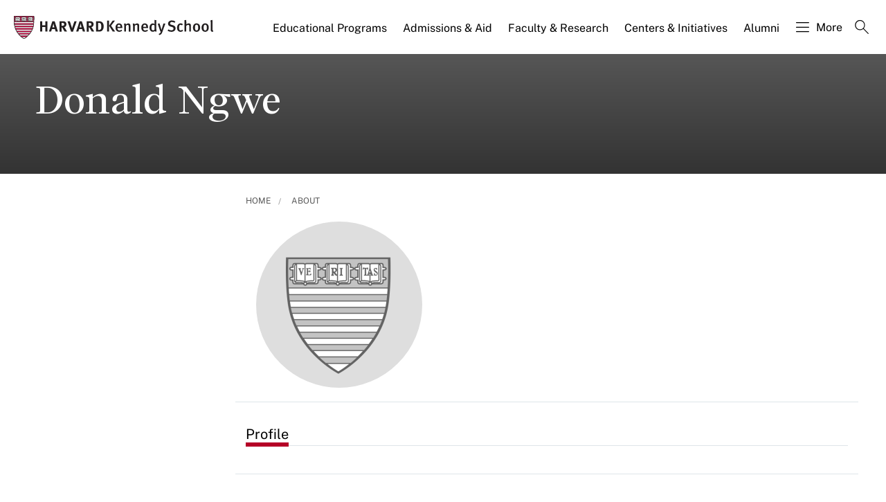

--- FILE ---
content_type: application/javascript;charset=iso-8859-1
request_url: https://fid.agkn.com/f?apiKey=2520642820
body_size: 125
content:
{ "TruAudienceID" : "E1:A1HUeEO4oILxG2sQQxfFEU9DOENyHhPKF0LIHr12KEDp30yzQmNeKk0JGw_P0EucuiXdafx56JFADdyb8wblRZEseTkqTj6ik3o1qhBI0XOlzY9pYrk76alql0X0Nw03", "L3" : "" }

--- FILE ---
content_type: text/javascript
request_url: https://www.hks.harvard.edu/sites/default/files/js/js_H2si4J4NUh0gPvhfETu34yXaaKpyFydXnvscLILLnLo.js?scope=footer&delta=0&language=en&theme=harvardkennedy&include=eJxtj9EOwjAIRX-o2k9q6Mo6HCtLoTr9eqvxQRtfSM7hEiCiGdaAxy6KKczEHdVDMwna4kbm4v9IxoIV2OFhTGX1qbYd-PxBl0UyYzDIPvcy8hkucPzKzS1Qr1DTiqVguvups1101Jkl9r2DZYqZ5tEq07S6ZdXw-miSbWc0DDdKGc13f_r2p9eynsWOckdU_0PvnlKfV4Q6LX5g92g1hllaSWAk5XPpE8eFjJs
body_size: 162862
content:
/* @license MIT https://raw.githubusercontent.com/jquery/jquery/3.7.1/LICENSE.txt */
/*! jQuery v3.7.1 | (c) OpenJS Foundation and other contributors | jquery.org/license */
!function(e,t){"use strict";"object"==typeof module&&"object"==typeof module.exports?module.exports=e.document?t(e,!0):function(e){if(!e.document)throw new Error("jQuery requires a window with a document");return t(e)}:t(e)}("undefined"!=typeof window?window:this,function(ie,e){"use strict";var oe=[],r=Object.getPrototypeOf,ae=oe.slice,g=oe.flat?function(e){return oe.flat.call(e)}:function(e){return oe.concat.apply([],e)},s=oe.push,se=oe.indexOf,n={},i=n.toString,ue=n.hasOwnProperty,o=ue.toString,a=o.call(Object),le={},v=function(e){return"function"==typeof e&&"number"!=typeof e.nodeType&&"function"!=typeof e.item},y=function(e){return null!=e&&e===e.window},C=ie.document,u={type:!0,src:!0,nonce:!0,noModule:!0};function m(e,t,n){var r,i,o=(n=n||C).createElement("script");if(o.text=e,t)for(r in u)(i=t[r]||t.getAttribute&&t.getAttribute(r))&&o.setAttribute(r,i);n.head.appendChild(o).parentNode.removeChild(o)}function x(e){return null==e?e+"":"object"==typeof e||"function"==typeof e?n[i.call(e)]||"object":typeof e}var t="3.7.1",l=/HTML$/i,ce=function(e,t){return new ce.fn.init(e,t)};function c(e){var t=!!e&&"length"in e&&e.length,n=x(e);return!v(e)&&!y(e)&&("array"===n||0===t||"number"==typeof t&&0<t&&t-1 in e)}function fe(e,t){return e.nodeName&&e.nodeName.toLowerCase()===t.toLowerCase()}ce.fn=ce.prototype={jquery:t,constructor:ce,length:0,toArray:function(){return ae.call(this)},get:function(e){return null==e?ae.call(this):e<0?this[e+this.length]:this[e]},pushStack:function(e){var t=ce.merge(this.constructor(),e);return t.prevObject=this,t},each:function(e){return ce.each(this,e)},map:function(n){return this.pushStack(ce.map(this,function(e,t){return n.call(e,t,e)}))},slice:function(){return this.pushStack(ae.apply(this,arguments))},first:function(){return this.eq(0)},last:function(){return this.eq(-1)},even:function(){return this.pushStack(ce.grep(this,function(e,t){return(t+1)%2}))},odd:function(){return this.pushStack(ce.grep(this,function(e,t){return t%2}))},eq:function(e){var t=this.length,n=+e+(e<0?t:0);return this.pushStack(0<=n&&n<t?[this[n]]:[])},end:function(){return this.prevObject||this.constructor()},push:s,sort:oe.sort,splice:oe.splice},ce.extend=ce.fn.extend=function(){var e,t,n,r,i,o,a=arguments[0]||{},s=1,u=arguments.length,l=!1;for("boolean"==typeof a&&(l=a,a=arguments[s]||{},s++),"object"==typeof a||v(a)||(a={}),s===u&&(a=this,s--);s<u;s++)if(null!=(e=arguments[s]))for(t in e)r=e[t],"__proto__"!==t&&a!==r&&(l&&r&&(ce.isPlainObject(r)||(i=Array.isArray(r)))?(n=a[t],o=i&&!Array.isArray(n)?[]:i||ce.isPlainObject(n)?n:{},i=!1,a[t]=ce.extend(l,o,r)):void 0!==r&&(a[t]=r));return a},ce.extend({expando:"jQuery"+(t+Math.random()).replace(/\D/g,""),isReady:!0,error:function(e){throw new Error(e)},noop:function(){},isPlainObject:function(e){var t,n;return!(!e||"[object Object]"!==i.call(e))&&(!(t=r(e))||"function"==typeof(n=ue.call(t,"constructor")&&t.constructor)&&o.call(n)===a)},isEmptyObject:function(e){var t;for(t in e)return!1;return!0},globalEval:function(e,t,n){m(e,{nonce:t&&t.nonce},n)},each:function(e,t){var n,r=0;if(c(e)){for(n=e.length;r<n;r++)if(!1===t.call(e[r],r,e[r]))break}else for(r in e)if(!1===t.call(e[r],r,e[r]))break;return e},text:function(e){var t,n="",r=0,i=e.nodeType;if(!i)while(t=e[r++])n+=ce.text(t);return 1===i||11===i?e.textContent:9===i?e.documentElement.textContent:3===i||4===i?e.nodeValue:n},makeArray:function(e,t){var n=t||[];return null!=e&&(c(Object(e))?ce.merge(n,"string"==typeof e?[e]:e):s.call(n,e)),n},inArray:function(e,t,n){return null==t?-1:se.call(t,e,n)},isXMLDoc:function(e){var t=e&&e.namespaceURI,n=e&&(e.ownerDocument||e).documentElement;return!l.test(t||n&&n.nodeName||"HTML")},merge:function(e,t){for(var n=+t.length,r=0,i=e.length;r<n;r++)e[i++]=t[r];return e.length=i,e},grep:function(e,t,n){for(var r=[],i=0,o=e.length,a=!n;i<o;i++)!t(e[i],i)!==a&&r.push(e[i]);return r},map:function(e,t,n){var r,i,o=0,a=[];if(c(e))for(r=e.length;o<r;o++)null!=(i=t(e[o],o,n))&&a.push(i);else for(o in e)null!=(i=t(e[o],o,n))&&a.push(i);return g(a)},guid:1,support:le}),"function"==typeof Symbol&&(ce.fn[Symbol.iterator]=oe[Symbol.iterator]),ce.each("Boolean Number String Function Array Date RegExp Object Error Symbol".split(" "),function(e,t){n["[object "+t+"]"]=t.toLowerCase()});var pe=oe.pop,de=oe.sort,he=oe.splice,ge="[\\x20\\t\\r\\n\\f]",ve=new RegExp("^"+ge+"+|((?:^|[^\\\\])(?:\\\\.)*)"+ge+"+$","g");ce.contains=function(e,t){var n=t&&t.parentNode;return e===n||!(!n||1!==n.nodeType||!(e.contains?e.contains(n):e.compareDocumentPosition&&16&e.compareDocumentPosition(n)))};var f=/([\0-\x1f\x7f]|^-?\d)|^-$|[^\x80-\uFFFF\w-]/g;function p(e,t){return t?"\0"===e?"\ufffd":e.slice(0,-1)+"\\"+e.charCodeAt(e.length-1).toString(16)+" ":"\\"+e}ce.escapeSelector=function(e){return(e+"").replace(f,p)};var ye=C,me=s;!function(){var e,b,w,o,a,T,r,C,d,i,k=me,S=ce.expando,E=0,n=0,s=W(),c=W(),u=W(),h=W(),l=function(e,t){return e===t&&(a=!0),0},f="checked|selected|async|autofocus|autoplay|controls|defer|disabled|hidden|ismap|loop|multiple|open|readonly|required|scoped",t="(?:\\\\[\\da-fA-F]{1,6}"+ge+"?|\\\\[^\\r\\n\\f]|[\\w-]|[^\0-\\x7f])+",p="\\["+ge+"*("+t+")(?:"+ge+"*([*^$|!~]?=)"+ge+"*(?:'((?:\\\\.|[^\\\\'])*)'|\"((?:\\\\.|[^\\\\\"])*)\"|("+t+"))|)"+ge+"*\\]",g=":("+t+")(?:\\((('((?:\\\\.|[^\\\\'])*)'|\"((?:\\\\.|[^\\\\\"])*)\")|((?:\\\\.|[^\\\\()[\\]]|"+p+")*)|.*)\\)|)",v=new RegExp(ge+"+","g"),y=new RegExp("^"+ge+"*,"+ge+"*"),m=new RegExp("^"+ge+"*([>+~]|"+ge+")"+ge+"*"),x=new RegExp(ge+"|>"),j=new RegExp(g),A=new RegExp("^"+t+"$"),D={ID:new RegExp("^#("+t+")"),CLASS:new RegExp("^\\.("+t+")"),TAG:new RegExp("^("+t+"|[*])"),ATTR:new RegExp("^"+p),PSEUDO:new RegExp("^"+g),CHILD:new RegExp("^:(only|first|last|nth|nth-last)-(child|of-type)(?:\\("+ge+"*(even|odd|(([+-]|)(\\d*)n|)"+ge+"*(?:([+-]|)"+ge+"*(\\d+)|))"+ge+"*\\)|)","i"),bool:new RegExp("^(?:"+f+")$","i"),needsContext:new RegExp("^"+ge+"*[>+~]|:(even|odd|eq|gt|lt|nth|first|last)(?:\\("+ge+"*((?:-\\d)?\\d*)"+ge+"*\\)|)(?=[^-]|$)","i")},N=/^(?:input|select|textarea|button)$/i,q=/^h\d$/i,L=/^(?:#([\w-]+)|(\w+)|\.([\w-]+))$/,H=/[+~]/,O=new RegExp("\\\\[\\da-fA-F]{1,6}"+ge+"?|\\\\([^\\r\\n\\f])","g"),P=function(e,t){var n="0x"+e.slice(1)-65536;return t||(n<0?String.fromCharCode(n+65536):String.fromCharCode(n>>10|55296,1023&n|56320))},M=function(){V()},R=J(function(e){return!0===e.disabled&&fe(e,"fieldset")},{dir:"parentNode",next:"legend"});try{k.apply(oe=ae.call(ye.childNodes),ye.childNodes),oe[ye.childNodes.length].nodeType}catch(e){k={apply:function(e,t){me.apply(e,ae.call(t))},call:function(e){me.apply(e,ae.call(arguments,1))}}}function I(t,e,n,r){var i,o,a,s,u,l,c,f=e&&e.ownerDocument,p=e?e.nodeType:9;if(n=n||[],"string"!=typeof t||!t||1!==p&&9!==p&&11!==p)return n;if(!r&&(V(e),e=e||T,C)){if(11!==p&&(u=L.exec(t)))if(i=u[1]){if(9===p){if(!(a=e.getElementById(i)))return n;if(a.id===i)return k.call(n,a),n}else if(f&&(a=f.getElementById(i))&&I.contains(e,a)&&a.id===i)return k.call(n,a),n}else{if(u[2])return k.apply(n,e.getElementsByTagName(t)),n;if((i=u[3])&&e.getElementsByClassName)return k.apply(n,e.getElementsByClassName(i)),n}if(!(h[t+" "]||d&&d.test(t))){if(c=t,f=e,1===p&&(x.test(t)||m.test(t))){(f=H.test(t)&&U(e.parentNode)||e)==e&&le.scope||((s=e.getAttribute("id"))?s=ce.escapeSelector(s):e.setAttribute("id",s=S)),o=(l=Y(t)).length;while(o--)l[o]=(s?"#"+s:":scope")+" "+Q(l[o]);c=l.join(",")}try{return k.apply(n,f.querySelectorAll(c)),n}catch(e){h(t,!0)}finally{s===S&&e.removeAttribute("id")}}}return re(t.replace(ve,"$1"),e,n,r)}function W(){var r=[];return function e(t,n){return r.push(t+" ")>b.cacheLength&&delete e[r.shift()],e[t+" "]=n}}function F(e){return e[S]=!0,e}function $(e){var t=T.createElement("fieldset");try{return!!e(t)}catch(e){return!1}finally{t.parentNode&&t.parentNode.removeChild(t),t=null}}function B(t){return function(e){return fe(e,"input")&&e.type===t}}function _(t){return function(e){return(fe(e,"input")||fe(e,"button"))&&e.type===t}}function z(t){return function(e){return"form"in e?e.parentNode&&!1===e.disabled?"label"in e?"label"in e.parentNode?e.parentNode.disabled===t:e.disabled===t:e.isDisabled===t||e.isDisabled!==!t&&R(e)===t:e.disabled===t:"label"in e&&e.disabled===t}}function X(a){return F(function(o){return o=+o,F(function(e,t){var n,r=a([],e.length,o),i=r.length;while(i--)e[n=r[i]]&&(e[n]=!(t[n]=e[n]))})})}function U(e){return e&&"undefined"!=typeof e.getElementsByTagName&&e}function V(e){var t,n=e?e.ownerDocument||e:ye;return n!=T&&9===n.nodeType&&n.documentElement&&(r=(T=n).documentElement,C=!ce.isXMLDoc(T),i=r.matches||r.webkitMatchesSelector||r.msMatchesSelector,r.msMatchesSelector&&ye!=T&&(t=T.defaultView)&&t.top!==t&&t.addEventListener("unload",M),le.getById=$(function(e){return r.appendChild(e).id=ce.expando,!T.getElementsByName||!T.getElementsByName(ce.expando).length}),le.disconnectedMatch=$(function(e){return i.call(e,"*")}),le.scope=$(function(){return T.querySelectorAll(":scope")}),le.cssHas=$(function(){try{return T.querySelector(":has(*,:jqfake)"),!1}catch(e){return!0}}),le.getById?(b.filter.ID=function(e){var t=e.replace(O,P);return function(e){return e.getAttribute("id")===t}},b.find.ID=function(e,t){if("undefined"!=typeof t.getElementById&&C){var n=t.getElementById(e);return n?[n]:[]}}):(b.filter.ID=function(e){var n=e.replace(O,P);return function(e){var t="undefined"!=typeof e.getAttributeNode&&e.getAttributeNode("id");return t&&t.value===n}},b.find.ID=function(e,t){if("undefined"!=typeof t.getElementById&&C){var n,r,i,o=t.getElementById(e);if(o){if((n=o.getAttributeNode("id"))&&n.value===e)return[o];i=t.getElementsByName(e),r=0;while(o=i[r++])if((n=o.getAttributeNode("id"))&&n.value===e)return[o]}return[]}}),b.find.TAG=function(e,t){return"undefined"!=typeof t.getElementsByTagName?t.getElementsByTagName(e):t.querySelectorAll(e)},b.find.CLASS=function(e,t){if("undefined"!=typeof t.getElementsByClassName&&C)return t.getElementsByClassName(e)},d=[],$(function(e){var t;r.appendChild(e).innerHTML="<a id='"+S+"' href='' disabled='disabled'></a><select id='"+S+"-\r\\' disabled='disabled'><option selected=''></option></select>",e.querySelectorAll("[selected]").length||d.push("\\["+ge+"*(?:value|"+f+")"),e.querySelectorAll("[id~="+S+"-]").length||d.push("~="),e.querySelectorAll("a#"+S+"+*").length||d.push(".#.+[+~]"),e.querySelectorAll(":checked").length||d.push(":checked"),(t=T.createElement("input")).setAttribute("type","hidden"),e.appendChild(t).setAttribute("name","D"),r.appendChild(e).disabled=!0,2!==e.querySelectorAll(":disabled").length&&d.push(":enabled",":disabled"),(t=T.createElement("input")).setAttribute("name",""),e.appendChild(t),e.querySelectorAll("[name='']").length||d.push("\\["+ge+"*name"+ge+"*="+ge+"*(?:''|\"\")")}),le.cssHas||d.push(":has"),d=d.length&&new RegExp(d.join("|")),l=function(e,t){if(e===t)return a=!0,0;var n=!e.compareDocumentPosition-!t.compareDocumentPosition;return n||(1&(n=(e.ownerDocument||e)==(t.ownerDocument||t)?e.compareDocumentPosition(t):1)||!le.sortDetached&&t.compareDocumentPosition(e)===n?e===T||e.ownerDocument==ye&&I.contains(ye,e)?-1:t===T||t.ownerDocument==ye&&I.contains(ye,t)?1:o?se.call(o,e)-se.call(o,t):0:4&n?-1:1)}),T}for(e in I.matches=function(e,t){return I(e,null,null,t)},I.matchesSelector=function(e,t){if(V(e),C&&!h[t+" "]&&(!d||!d.test(t)))try{var n=i.call(e,t);if(n||le.disconnectedMatch||e.document&&11!==e.document.nodeType)return n}catch(e){h(t,!0)}return 0<I(t,T,null,[e]).length},I.contains=function(e,t){return(e.ownerDocument||e)!=T&&V(e),ce.contains(e,t)},I.attr=function(e,t){(e.ownerDocument||e)!=T&&V(e);var n=b.attrHandle[t.toLowerCase()],r=n&&ue.call(b.attrHandle,t.toLowerCase())?n(e,t,!C):void 0;return void 0!==r?r:e.getAttribute(t)},I.error=function(e){throw new Error("Syntax error, unrecognized expression: "+e)},ce.uniqueSort=function(e){var t,n=[],r=0,i=0;if(a=!le.sortStable,o=!le.sortStable&&ae.call(e,0),de.call(e,l),a){while(t=e[i++])t===e[i]&&(r=n.push(i));while(r--)he.call(e,n[r],1)}return o=null,e},ce.fn.uniqueSort=function(){return this.pushStack(ce.uniqueSort(ae.apply(this)))},(b=ce.expr={cacheLength:50,createPseudo:F,match:D,attrHandle:{},find:{},relative:{">":{dir:"parentNode",first:!0}," ":{dir:"parentNode"},"+":{dir:"previousSibling",first:!0},"~":{dir:"previousSibling"}},preFilter:{ATTR:function(e){return e[1]=e[1].replace(O,P),e[3]=(e[3]||e[4]||e[5]||"").replace(O,P),"~="===e[2]&&(e[3]=" "+e[3]+" "),e.slice(0,4)},CHILD:function(e){return e[1]=e[1].toLowerCase(),"nth"===e[1].slice(0,3)?(e[3]||I.error(e[0]),e[4]=+(e[4]?e[5]+(e[6]||1):2*("even"===e[3]||"odd"===e[3])),e[5]=+(e[7]+e[8]||"odd"===e[3])):e[3]&&I.error(e[0]),e},PSEUDO:function(e){var t,n=!e[6]&&e[2];return D.CHILD.test(e[0])?null:(e[3]?e[2]=e[4]||e[5]||"":n&&j.test(n)&&(t=Y(n,!0))&&(t=n.indexOf(")",n.length-t)-n.length)&&(e[0]=e[0].slice(0,t),e[2]=n.slice(0,t)),e.slice(0,3))}},filter:{TAG:function(e){var t=e.replace(O,P).toLowerCase();return"*"===e?function(){return!0}:function(e){return fe(e,t)}},CLASS:function(e){var t=s[e+" "];return t||(t=new RegExp("(^|"+ge+")"+e+"("+ge+"|$)"))&&s(e,function(e){return t.test("string"==typeof e.className&&e.className||"undefined"!=typeof e.getAttribute&&e.getAttribute("class")||"")})},ATTR:function(n,r,i){return function(e){var t=I.attr(e,n);return null==t?"!="===r:!r||(t+="","="===r?t===i:"!="===r?t!==i:"^="===r?i&&0===t.indexOf(i):"*="===r?i&&-1<t.indexOf(i):"$="===r?i&&t.slice(-i.length)===i:"~="===r?-1<(" "+t.replace(v," ")+" ").indexOf(i):"|="===r&&(t===i||t.slice(0,i.length+1)===i+"-"))}},CHILD:function(d,e,t,h,g){var v="nth"!==d.slice(0,3),y="last"!==d.slice(-4),m="of-type"===e;return 1===h&&0===g?function(e){return!!e.parentNode}:function(e,t,n){var r,i,o,a,s,u=v!==y?"nextSibling":"previousSibling",l=e.parentNode,c=m&&e.nodeName.toLowerCase(),f=!n&&!m,p=!1;if(l){if(v){while(u){o=e;while(o=o[u])if(m?fe(o,c):1===o.nodeType)return!1;s=u="only"===d&&!s&&"nextSibling"}return!0}if(s=[y?l.firstChild:l.lastChild],y&&f){p=(a=(r=(i=l[S]||(l[S]={}))[d]||[])[0]===E&&r[1])&&r[2],o=a&&l.childNodes[a];while(o=++a&&o&&o[u]||(p=a=0)||s.pop())if(1===o.nodeType&&++p&&o===e){i[d]=[E,a,p];break}}else if(f&&(p=a=(r=(i=e[S]||(e[S]={}))[d]||[])[0]===E&&r[1]),!1===p)while(o=++a&&o&&o[u]||(p=a=0)||s.pop())if((m?fe(o,c):1===o.nodeType)&&++p&&(f&&((i=o[S]||(o[S]={}))[d]=[E,p]),o===e))break;return(p-=g)===h||p%h==0&&0<=p/h}}},PSEUDO:function(e,o){var t,a=b.pseudos[e]||b.setFilters[e.toLowerCase()]||I.error("unsupported pseudo: "+e);return a[S]?a(o):1<a.length?(t=[e,e,"",o],b.setFilters.hasOwnProperty(e.toLowerCase())?F(function(e,t){var n,r=a(e,o),i=r.length;while(i--)e[n=se.call(e,r[i])]=!(t[n]=r[i])}):function(e){return a(e,0,t)}):a}},pseudos:{not:F(function(e){var r=[],i=[],s=ne(e.replace(ve,"$1"));return s[S]?F(function(e,t,n,r){var i,o=s(e,null,r,[]),a=e.length;while(a--)(i=o[a])&&(e[a]=!(t[a]=i))}):function(e,t,n){return r[0]=e,s(r,null,n,i),r[0]=null,!i.pop()}}),has:F(function(t){return function(e){return 0<I(t,e).length}}),contains:F(function(t){return t=t.replace(O,P),function(e){return-1<(e.textContent||ce.text(e)).indexOf(t)}}),lang:F(function(n){return A.test(n||"")||I.error("unsupported lang: "+n),n=n.replace(O,P).toLowerCase(),function(e){var t;do{if(t=C?e.lang:e.getAttribute("xml:lang")||e.getAttribute("lang"))return(t=t.toLowerCase())===n||0===t.indexOf(n+"-")}while((e=e.parentNode)&&1===e.nodeType);return!1}}),target:function(e){var t=ie.location&&ie.location.hash;return t&&t.slice(1)===e.id},root:function(e){return e===r},focus:function(e){return e===function(){try{return T.activeElement}catch(e){}}()&&T.hasFocus()&&!!(e.type||e.href||~e.tabIndex)},enabled:z(!1),disabled:z(!0),checked:function(e){return fe(e,"input")&&!!e.checked||fe(e,"option")&&!!e.selected},selected:function(e){return e.parentNode&&e.parentNode.selectedIndex,!0===e.selected},empty:function(e){for(e=e.firstChild;e;e=e.nextSibling)if(e.nodeType<6)return!1;return!0},parent:function(e){return!b.pseudos.empty(e)},header:function(e){return q.test(e.nodeName)},input:function(e){return N.test(e.nodeName)},button:function(e){return fe(e,"input")&&"button"===e.type||fe(e,"button")},text:function(e){var t;return fe(e,"input")&&"text"===e.type&&(null==(t=e.getAttribute("type"))||"text"===t.toLowerCase())},first:X(function(){return[0]}),last:X(function(e,t){return[t-1]}),eq:X(function(e,t,n){return[n<0?n+t:n]}),even:X(function(e,t){for(var n=0;n<t;n+=2)e.push(n);return e}),odd:X(function(e,t){for(var n=1;n<t;n+=2)e.push(n);return e}),lt:X(function(e,t,n){var r;for(r=n<0?n+t:t<n?t:n;0<=--r;)e.push(r);return e}),gt:X(function(e,t,n){for(var r=n<0?n+t:n;++r<t;)e.push(r);return e})}}).pseudos.nth=b.pseudos.eq,{radio:!0,checkbox:!0,file:!0,password:!0,image:!0})b.pseudos[e]=B(e);for(e in{submit:!0,reset:!0})b.pseudos[e]=_(e);function G(){}function Y(e,t){var n,r,i,o,a,s,u,l=c[e+" "];if(l)return t?0:l.slice(0);a=e,s=[],u=b.preFilter;while(a){for(o in n&&!(r=y.exec(a))||(r&&(a=a.slice(r[0].length)||a),s.push(i=[])),n=!1,(r=m.exec(a))&&(n=r.shift(),i.push({value:n,type:r[0].replace(ve," ")}),a=a.slice(n.length)),b.filter)!(r=D[o].exec(a))||u[o]&&!(r=u[o](r))||(n=r.shift(),i.push({value:n,type:o,matches:r}),a=a.slice(n.length));if(!n)break}return t?a.length:a?I.error(e):c(e,s).slice(0)}function Q(e){for(var t=0,n=e.length,r="";t<n;t++)r+=e[t].value;return r}function J(a,e,t){var s=e.dir,u=e.next,l=u||s,c=t&&"parentNode"===l,f=n++;return e.first?function(e,t,n){while(e=e[s])if(1===e.nodeType||c)return a(e,t,n);return!1}:function(e,t,n){var r,i,o=[E,f];if(n){while(e=e[s])if((1===e.nodeType||c)&&a(e,t,n))return!0}else while(e=e[s])if(1===e.nodeType||c)if(i=e[S]||(e[S]={}),u&&fe(e,u))e=e[s]||e;else{if((r=i[l])&&r[0]===E&&r[1]===f)return o[2]=r[2];if((i[l]=o)[2]=a(e,t,n))return!0}return!1}}function K(i){return 1<i.length?function(e,t,n){var r=i.length;while(r--)if(!i[r](e,t,n))return!1;return!0}:i[0]}function Z(e,t,n,r,i){for(var o,a=[],s=0,u=e.length,l=null!=t;s<u;s++)(o=e[s])&&(n&&!n(o,r,i)||(a.push(o),l&&t.push(s)));return a}function ee(d,h,g,v,y,e){return v&&!v[S]&&(v=ee(v)),y&&!y[S]&&(y=ee(y,e)),F(function(e,t,n,r){var i,o,a,s,u=[],l=[],c=t.length,f=e||function(e,t,n){for(var r=0,i=t.length;r<i;r++)I(e,t[r],n);return n}(h||"*",n.nodeType?[n]:n,[]),p=!d||!e&&h?f:Z(f,u,d,n,r);if(g?g(p,s=y||(e?d:c||v)?[]:t,n,r):s=p,v){i=Z(s,l),v(i,[],n,r),o=i.length;while(o--)(a=i[o])&&(s[l[o]]=!(p[l[o]]=a))}if(e){if(y||d){if(y){i=[],o=s.length;while(o--)(a=s[o])&&i.push(p[o]=a);y(null,s=[],i,r)}o=s.length;while(o--)(a=s[o])&&-1<(i=y?se.call(e,a):u[o])&&(e[i]=!(t[i]=a))}}else s=Z(s===t?s.splice(c,s.length):s),y?y(null,t,s,r):k.apply(t,s)})}function te(e){for(var i,t,n,r=e.length,o=b.relative[e[0].type],a=o||b.relative[" "],s=o?1:0,u=J(function(e){return e===i},a,!0),l=J(function(e){return-1<se.call(i,e)},a,!0),c=[function(e,t,n){var r=!o&&(n||t!=w)||((i=t).nodeType?u(e,t,n):l(e,t,n));return i=null,r}];s<r;s++)if(t=b.relative[e[s].type])c=[J(K(c),t)];else{if((t=b.filter[e[s].type].apply(null,e[s].matches))[S]){for(n=++s;n<r;n++)if(b.relative[e[n].type])break;return ee(1<s&&K(c),1<s&&Q(e.slice(0,s-1).concat({value:" "===e[s-2].type?"*":""})).replace(ve,"$1"),t,s<n&&te(e.slice(s,n)),n<r&&te(e=e.slice(n)),n<r&&Q(e))}c.push(t)}return K(c)}function ne(e,t){var n,v,y,m,x,r,i=[],o=[],a=u[e+" "];if(!a){t||(t=Y(e)),n=t.length;while(n--)(a=te(t[n]))[S]?i.push(a):o.push(a);(a=u(e,(v=o,m=0<(y=i).length,x=0<v.length,r=function(e,t,n,r,i){var o,a,s,u=0,l="0",c=e&&[],f=[],p=w,d=e||x&&b.find.TAG("*",i),h=E+=null==p?1:Math.random()||.1,g=d.length;for(i&&(w=t==T||t||i);l!==g&&null!=(o=d[l]);l++){if(x&&o){a=0,t||o.ownerDocument==T||(V(o),n=!C);while(s=v[a++])if(s(o,t||T,n)){k.call(r,o);break}i&&(E=h)}m&&((o=!s&&o)&&u--,e&&c.push(o))}if(u+=l,m&&l!==u){a=0;while(s=y[a++])s(c,f,t,n);if(e){if(0<u)while(l--)c[l]||f[l]||(f[l]=pe.call(r));f=Z(f)}k.apply(r,f),i&&!e&&0<f.length&&1<u+y.length&&ce.uniqueSort(r)}return i&&(E=h,w=p),c},m?F(r):r))).selector=e}return a}function re(e,t,n,r){var i,o,a,s,u,l="function"==typeof e&&e,c=!r&&Y(e=l.selector||e);if(n=n||[],1===c.length){if(2<(o=c[0]=c[0].slice(0)).length&&"ID"===(a=o[0]).type&&9===t.nodeType&&C&&b.relative[o[1].type]){if(!(t=(b.find.ID(a.matches[0].replace(O,P),t)||[])[0]))return n;l&&(t=t.parentNode),e=e.slice(o.shift().value.length)}i=D.needsContext.test(e)?0:o.length;while(i--){if(a=o[i],b.relative[s=a.type])break;if((u=b.find[s])&&(r=u(a.matches[0].replace(O,P),H.test(o[0].type)&&U(t.parentNode)||t))){if(o.splice(i,1),!(e=r.length&&Q(o)))return k.apply(n,r),n;break}}}return(l||ne(e,c))(r,t,!C,n,!t||H.test(e)&&U(t.parentNode)||t),n}G.prototype=b.filters=b.pseudos,b.setFilters=new G,le.sortStable=S.split("").sort(l).join("")===S,V(),le.sortDetached=$(function(e){return 1&e.compareDocumentPosition(T.createElement("fieldset"))}),ce.find=I,ce.expr[":"]=ce.expr.pseudos,ce.unique=ce.uniqueSort,I.compile=ne,I.select=re,I.setDocument=V,I.tokenize=Y,I.escape=ce.escapeSelector,I.getText=ce.text,I.isXML=ce.isXMLDoc,I.selectors=ce.expr,I.support=ce.support,I.uniqueSort=ce.uniqueSort}();var d=function(e,t,n){var r=[],i=void 0!==n;while((e=e[t])&&9!==e.nodeType)if(1===e.nodeType){if(i&&ce(e).is(n))break;r.push(e)}return r},h=function(e,t){for(var n=[];e;e=e.nextSibling)1===e.nodeType&&e!==t&&n.push(e);return n},b=ce.expr.match.needsContext,w=/^<([a-z][^\/\0>:\x20\t\r\n\f]*)[\x20\t\r\n\f]*\/?>(?:<\/\1>|)$/i;function T(e,n,r){return v(n)?ce.grep(e,function(e,t){return!!n.call(e,t,e)!==r}):n.nodeType?ce.grep(e,function(e){return e===n!==r}):"string"!=typeof n?ce.grep(e,function(e){return-1<se.call(n,e)!==r}):ce.filter(n,e,r)}ce.filter=function(e,t,n){var r=t[0];return n&&(e=":not("+e+")"),1===t.length&&1===r.nodeType?ce.find.matchesSelector(r,e)?[r]:[]:ce.find.matches(e,ce.grep(t,function(e){return 1===e.nodeType}))},ce.fn.extend({find:function(e){var t,n,r=this.length,i=this;if("string"!=typeof e)return this.pushStack(ce(e).filter(function(){for(t=0;t<r;t++)if(ce.contains(i[t],this))return!0}));for(n=this.pushStack([]),t=0;t<r;t++)ce.find(e,i[t],n);return 1<r?ce.uniqueSort(n):n},filter:function(e){return this.pushStack(T(this,e||[],!1))},not:function(e){return this.pushStack(T(this,e||[],!0))},is:function(e){return!!T(this,"string"==typeof e&&b.test(e)?ce(e):e||[],!1).length}});var k,S=/^(?:\s*(<[\w\W]+>)[^>]*|#([\w-]+))$/;(ce.fn.init=function(e,t,n){var r,i;if(!e)return this;if(n=n||k,"string"==typeof e){if(!(r="<"===e[0]&&">"===e[e.length-1]&&3<=e.length?[null,e,null]:S.exec(e))||!r[1]&&t)return!t||t.jquery?(t||n).find(e):this.constructor(t).find(e);if(r[1]){if(t=t instanceof ce?t[0]:t,ce.merge(this,ce.parseHTML(r[1],t&&t.nodeType?t.ownerDocument||t:C,!0)),w.test(r[1])&&ce.isPlainObject(t))for(r in t)v(this[r])?this[r](t[r]):this.attr(r,t[r]);return this}return(i=C.getElementById(r[2]))&&(this[0]=i,this.length=1),this}return e.nodeType?(this[0]=e,this.length=1,this):v(e)?void 0!==n.ready?n.ready(e):e(ce):ce.makeArray(e,this)}).prototype=ce.fn,k=ce(C);var E=/^(?:parents|prev(?:Until|All))/,j={children:!0,contents:!0,next:!0,prev:!0};function A(e,t){while((e=e[t])&&1!==e.nodeType);return e}ce.fn.extend({has:function(e){var t=ce(e,this),n=t.length;return this.filter(function(){for(var e=0;e<n;e++)if(ce.contains(this,t[e]))return!0})},closest:function(e,t){var n,r=0,i=this.length,o=[],a="string"!=typeof e&&ce(e);if(!b.test(e))for(;r<i;r++)for(n=this[r];n&&n!==t;n=n.parentNode)if(n.nodeType<11&&(a?-1<a.index(n):1===n.nodeType&&ce.find.matchesSelector(n,e))){o.push(n);break}return this.pushStack(1<o.length?ce.uniqueSort(o):o)},index:function(e){return e?"string"==typeof e?se.call(ce(e),this[0]):se.call(this,e.jquery?e[0]:e):this[0]&&this[0].parentNode?this.first().prevAll().length:-1},add:function(e,t){return this.pushStack(ce.uniqueSort(ce.merge(this.get(),ce(e,t))))},addBack:function(e){return this.add(null==e?this.prevObject:this.prevObject.filter(e))}}),ce.each({parent:function(e){var t=e.parentNode;return t&&11!==t.nodeType?t:null},parents:function(e){return d(e,"parentNode")},parentsUntil:function(e,t,n){return d(e,"parentNode",n)},next:function(e){return A(e,"nextSibling")},prev:function(e){return A(e,"previousSibling")},nextAll:function(e){return d(e,"nextSibling")},prevAll:function(e){return d(e,"previousSibling")},nextUntil:function(e,t,n){return d(e,"nextSibling",n)},prevUntil:function(e,t,n){return d(e,"previousSibling",n)},siblings:function(e){return h((e.parentNode||{}).firstChild,e)},children:function(e){return h(e.firstChild)},contents:function(e){return null!=e.contentDocument&&r(e.contentDocument)?e.contentDocument:(fe(e,"template")&&(e=e.content||e),ce.merge([],e.childNodes))}},function(r,i){ce.fn[r]=function(e,t){var n=ce.map(this,i,e);return"Until"!==r.slice(-5)&&(t=e),t&&"string"==typeof t&&(n=ce.filter(t,n)),1<this.length&&(j[r]||ce.uniqueSort(n),E.test(r)&&n.reverse()),this.pushStack(n)}});var D=/[^\x20\t\r\n\f]+/g;function N(e){return e}function q(e){throw e}function L(e,t,n,r){var i;try{e&&v(i=e.promise)?i.call(e).done(t).fail(n):e&&v(i=e.then)?i.call(e,t,n):t.apply(void 0,[e].slice(r))}catch(e){n.apply(void 0,[e])}}ce.Callbacks=function(r){var e,n;r="string"==typeof r?(e=r,n={},ce.each(e.match(D)||[],function(e,t){n[t]=!0}),n):ce.extend({},r);var i,t,o,a,s=[],u=[],l=-1,c=function(){for(a=a||r.once,o=i=!0;u.length;l=-1){t=u.shift();while(++l<s.length)!1===s[l].apply(t[0],t[1])&&r.stopOnFalse&&(l=s.length,t=!1)}r.memory||(t=!1),i=!1,a&&(s=t?[]:"")},f={add:function(){return s&&(t&&!i&&(l=s.length-1,u.push(t)),function n(e){ce.each(e,function(e,t){v(t)?r.unique&&f.has(t)||s.push(t):t&&t.length&&"string"!==x(t)&&n(t)})}(arguments),t&&!i&&c()),this},remove:function(){return ce.each(arguments,function(e,t){var n;while(-1<(n=ce.inArray(t,s,n)))s.splice(n,1),n<=l&&l--}),this},has:function(e){return e?-1<ce.inArray(e,s):0<s.length},empty:function(){return s&&(s=[]),this},disable:function(){return a=u=[],s=t="",this},disabled:function(){return!s},lock:function(){return a=u=[],t||i||(s=t=""),this},locked:function(){return!!a},fireWith:function(e,t){return a||(t=[e,(t=t||[]).slice?t.slice():t],u.push(t),i||c()),this},fire:function(){return f.fireWith(this,arguments),this},fired:function(){return!!o}};return f},ce.extend({Deferred:function(e){var o=[["notify","progress",ce.Callbacks("memory"),ce.Callbacks("memory"),2],["resolve","done",ce.Callbacks("once memory"),ce.Callbacks("once memory"),0,"resolved"],["reject","fail",ce.Callbacks("once memory"),ce.Callbacks("once memory"),1,"rejected"]],i="pending",a={state:function(){return i},always:function(){return s.done(arguments).fail(arguments),this},"catch":function(e){return a.then(null,e)},pipe:function(){var i=arguments;return ce.Deferred(function(r){ce.each(o,function(e,t){var n=v(i[t[4]])&&i[t[4]];s[t[1]](function(){var e=n&&n.apply(this,arguments);e&&v(e.promise)?e.promise().progress(r.notify).done(r.resolve).fail(r.reject):r[t[0]+"With"](this,n?[e]:arguments)})}),i=null}).promise()},then:function(t,n,r){var u=0;function l(i,o,a,s){return function(){var n=this,r=arguments,e=function(){var e,t;if(!(i<u)){if((e=a.apply(n,r))===o.promise())throw new TypeError("Thenable self-resolution");t=e&&("object"==typeof e||"function"==typeof e)&&e.then,v(t)?s?t.call(e,l(u,o,N,s),l(u,o,q,s)):(u++,t.call(e,l(u,o,N,s),l(u,o,q,s),l(u,o,N,o.notifyWith))):(a!==N&&(n=void 0,r=[e]),(s||o.resolveWith)(n,r))}},t=s?e:function(){try{e()}catch(e){ce.Deferred.exceptionHook&&ce.Deferred.exceptionHook(e,t.error),u<=i+1&&(a!==q&&(n=void 0,r=[e]),o.rejectWith(n,r))}};i?t():(ce.Deferred.getErrorHook?t.error=ce.Deferred.getErrorHook():ce.Deferred.getStackHook&&(t.error=ce.Deferred.getStackHook()),ie.setTimeout(t))}}return ce.Deferred(function(e){o[0][3].add(l(0,e,v(r)?r:N,e.notifyWith)),o[1][3].add(l(0,e,v(t)?t:N)),o[2][3].add(l(0,e,v(n)?n:q))}).promise()},promise:function(e){return null!=e?ce.extend(e,a):a}},s={};return ce.each(o,function(e,t){var n=t[2],r=t[5];a[t[1]]=n.add,r&&n.add(function(){i=r},o[3-e][2].disable,o[3-e][3].disable,o[0][2].lock,o[0][3].lock),n.add(t[3].fire),s[t[0]]=function(){return s[t[0]+"With"](this===s?void 0:this,arguments),this},s[t[0]+"With"]=n.fireWith}),a.promise(s),e&&e.call(s,s),s},when:function(e){var n=arguments.length,t=n,r=Array(t),i=ae.call(arguments),o=ce.Deferred(),a=function(t){return function(e){r[t]=this,i[t]=1<arguments.length?ae.call(arguments):e,--n||o.resolveWith(r,i)}};if(n<=1&&(L(e,o.done(a(t)).resolve,o.reject,!n),"pending"===o.state()||v(i[t]&&i[t].then)))return o.then();while(t--)L(i[t],a(t),o.reject);return o.promise()}});var H=/^(Eval|Internal|Range|Reference|Syntax|Type|URI)Error$/;ce.Deferred.exceptionHook=function(e,t){ie.console&&ie.console.warn&&e&&H.test(e.name)&&ie.console.warn("jQuery.Deferred exception: "+e.message,e.stack,t)},ce.readyException=function(e){ie.setTimeout(function(){throw e})};var O=ce.Deferred();function P(){C.removeEventListener("DOMContentLoaded",P),ie.removeEventListener("load",P),ce.ready()}ce.fn.ready=function(e){return O.then(e)["catch"](function(e){ce.readyException(e)}),this},ce.extend({isReady:!1,readyWait:1,ready:function(e){(!0===e?--ce.readyWait:ce.isReady)||(ce.isReady=!0)!==e&&0<--ce.readyWait||O.resolveWith(C,[ce])}}),ce.ready.then=O.then,"complete"===C.readyState||"loading"!==C.readyState&&!C.documentElement.doScroll?ie.setTimeout(ce.ready):(C.addEventListener("DOMContentLoaded",P),ie.addEventListener("load",P));var M=function(e,t,n,r,i,o,a){var s=0,u=e.length,l=null==n;if("object"===x(n))for(s in i=!0,n)M(e,t,s,n[s],!0,o,a);else if(void 0!==r&&(i=!0,v(r)||(a=!0),l&&(a?(t.call(e,r),t=null):(l=t,t=function(e,t,n){return l.call(ce(e),n)})),t))for(;s<u;s++)t(e[s],n,a?r:r.call(e[s],s,t(e[s],n)));return i?e:l?t.call(e):u?t(e[0],n):o},R=/^-ms-/,I=/-([a-z])/g;function W(e,t){return t.toUpperCase()}function F(e){return e.replace(R,"ms-").replace(I,W)}var $=function(e){return 1===e.nodeType||9===e.nodeType||!+e.nodeType};function B(){this.expando=ce.expando+B.uid++}B.uid=1,B.prototype={cache:function(e){var t=e[this.expando];return t||(t={},$(e)&&(e.nodeType?e[this.expando]=t:Object.defineProperty(e,this.expando,{value:t,configurable:!0}))),t},set:function(e,t,n){var r,i=this.cache(e);if("string"==typeof t)i[F(t)]=n;else for(r in t)i[F(r)]=t[r];return i},get:function(e,t){return void 0===t?this.cache(e):e[this.expando]&&e[this.expando][F(t)]},access:function(e,t,n){return void 0===t||t&&"string"==typeof t&&void 0===n?this.get(e,t):(this.set(e,t,n),void 0!==n?n:t)},remove:function(e,t){var n,r=e[this.expando];if(void 0!==r){if(void 0!==t){n=(t=Array.isArray(t)?t.map(F):(t=F(t))in r?[t]:t.match(D)||[]).length;while(n--)delete r[t[n]]}(void 0===t||ce.isEmptyObject(r))&&(e.nodeType?e[this.expando]=void 0:delete e[this.expando])}},hasData:function(e){var t=e[this.expando];return void 0!==t&&!ce.isEmptyObject(t)}};var _=new B,z=new B,X=/^(?:\{[\w\W]*\}|\[[\w\W]*\])$/,U=/[A-Z]/g;function V(e,t,n){var r,i;if(void 0===n&&1===e.nodeType)if(r="data-"+t.replace(U,"-$&").toLowerCase(),"string"==typeof(n=e.getAttribute(r))){try{n="true"===(i=n)||"false"!==i&&("null"===i?null:i===+i+""?+i:X.test(i)?JSON.parse(i):i)}catch(e){}z.set(e,t,n)}else n=void 0;return n}ce.extend({hasData:function(e){return z.hasData(e)||_.hasData(e)},data:function(e,t,n){return z.access(e,t,n)},removeData:function(e,t){z.remove(e,t)},_data:function(e,t,n){return _.access(e,t,n)},_removeData:function(e,t){_.remove(e,t)}}),ce.fn.extend({data:function(n,e){var t,r,i,o=this[0],a=o&&o.attributes;if(void 0===n){if(this.length&&(i=z.get(o),1===o.nodeType&&!_.get(o,"hasDataAttrs"))){t=a.length;while(t--)a[t]&&0===(r=a[t].name).indexOf("data-")&&(r=F(r.slice(5)),V(o,r,i[r]));_.set(o,"hasDataAttrs",!0)}return i}return"object"==typeof n?this.each(function(){z.set(this,n)}):M(this,function(e){var t;if(o&&void 0===e)return void 0!==(t=z.get(o,n))?t:void 0!==(t=V(o,n))?t:void 0;this.each(function(){z.set(this,n,e)})},null,e,1<arguments.length,null,!0)},removeData:function(e){return this.each(function(){z.remove(this,e)})}}),ce.extend({queue:function(e,t,n){var r;if(e)return t=(t||"fx")+"queue",r=_.get(e,t),n&&(!r||Array.isArray(n)?r=_.access(e,t,ce.makeArray(n)):r.push(n)),r||[]},dequeue:function(e,t){t=t||"fx";var n=ce.queue(e,t),r=n.length,i=n.shift(),o=ce._queueHooks(e,t);"inprogress"===i&&(i=n.shift(),r--),i&&("fx"===t&&n.unshift("inprogress"),delete o.stop,i.call(e,function(){ce.dequeue(e,t)},o)),!r&&o&&o.empty.fire()},_queueHooks:function(e,t){var n=t+"queueHooks";return _.get(e,n)||_.access(e,n,{empty:ce.Callbacks("once memory").add(function(){_.remove(e,[t+"queue",n])})})}}),ce.fn.extend({queue:function(t,n){var e=2;return"string"!=typeof t&&(n=t,t="fx",e--),arguments.length<e?ce.queue(this[0],t):void 0===n?this:this.each(function(){var e=ce.queue(this,t,n);ce._queueHooks(this,t),"fx"===t&&"inprogress"!==e[0]&&ce.dequeue(this,t)})},dequeue:function(e){return this.each(function(){ce.dequeue(this,e)})},clearQueue:function(e){return this.queue(e||"fx",[])},promise:function(e,t){var n,r=1,i=ce.Deferred(),o=this,a=this.length,s=function(){--r||i.resolveWith(o,[o])};"string"!=typeof e&&(t=e,e=void 0),e=e||"fx";while(a--)(n=_.get(o[a],e+"queueHooks"))&&n.empty&&(r++,n.empty.add(s));return s(),i.promise(t)}});var G=/[+-]?(?:\d*\.|)\d+(?:[eE][+-]?\d+|)/.source,Y=new RegExp("^(?:([+-])=|)("+G+")([a-z%]*)$","i"),Q=["Top","Right","Bottom","Left"],J=C.documentElement,K=function(e){return ce.contains(e.ownerDocument,e)},Z={composed:!0};J.getRootNode&&(K=function(e){return ce.contains(e.ownerDocument,e)||e.getRootNode(Z)===e.ownerDocument});var ee=function(e,t){return"none"===(e=t||e).style.display||""===e.style.display&&K(e)&&"none"===ce.css(e,"display")};function te(e,t,n,r){var i,o,a=20,s=r?function(){return r.cur()}:function(){return ce.css(e,t,"")},u=s(),l=n&&n[3]||(ce.cssNumber[t]?"":"px"),c=e.nodeType&&(ce.cssNumber[t]||"px"!==l&&+u)&&Y.exec(ce.css(e,t));if(c&&c[3]!==l){u/=2,l=l||c[3],c=+u||1;while(a--)ce.style(e,t,c+l),(1-o)*(1-(o=s()/u||.5))<=0&&(a=0),c/=o;c*=2,ce.style(e,t,c+l),n=n||[]}return n&&(c=+c||+u||0,i=n[1]?c+(n[1]+1)*n[2]:+n[2],r&&(r.unit=l,r.start=c,r.end=i)),i}var ne={};function re(e,t){for(var n,r,i,o,a,s,u,l=[],c=0,f=e.length;c<f;c++)(r=e[c]).style&&(n=r.style.display,t?("none"===n&&(l[c]=_.get(r,"display")||null,l[c]||(r.style.display="")),""===r.style.display&&ee(r)&&(l[c]=(u=a=o=void 0,a=(i=r).ownerDocument,s=i.nodeName,(u=ne[s])||(o=a.body.appendChild(a.createElement(s)),u=ce.css(o,"display"),o.parentNode.removeChild(o),"none"===u&&(u="block"),ne[s]=u)))):"none"!==n&&(l[c]="none",_.set(r,"display",n)));for(c=0;c<f;c++)null!=l[c]&&(e[c].style.display=l[c]);return e}ce.fn.extend({show:function(){return re(this,!0)},hide:function(){return re(this)},toggle:function(e){return"boolean"==typeof e?e?this.show():this.hide():this.each(function(){ee(this)?ce(this).show():ce(this).hide()})}});var xe,be,we=/^(?:checkbox|radio)$/i,Te=/<([a-z][^\/\0>\x20\t\r\n\f]*)/i,Ce=/^$|^module$|\/(?:java|ecma)script/i;xe=C.createDocumentFragment().appendChild(C.createElement("div")),(be=C.createElement("input")).setAttribute("type","radio"),be.setAttribute("checked","checked"),be.setAttribute("name","t"),xe.appendChild(be),le.checkClone=xe.cloneNode(!0).cloneNode(!0).lastChild.checked,xe.innerHTML="<textarea>x</textarea>",le.noCloneChecked=!!xe.cloneNode(!0).lastChild.defaultValue,xe.innerHTML="<option></option>",le.option=!!xe.lastChild;var ke={thead:[1,"<table>","</table>"],col:[2,"<table><colgroup>","</colgroup></table>"],tr:[2,"<table><tbody>","</tbody></table>"],td:[3,"<table><tbody><tr>","</tr></tbody></table>"],_default:[0,"",""]};function Se(e,t){var n;return n="undefined"!=typeof e.getElementsByTagName?e.getElementsByTagName(t||"*"):"undefined"!=typeof e.querySelectorAll?e.querySelectorAll(t||"*"):[],void 0===t||t&&fe(e,t)?ce.merge([e],n):n}function Ee(e,t){for(var n=0,r=e.length;n<r;n++)_.set(e[n],"globalEval",!t||_.get(t[n],"globalEval"))}ke.tbody=ke.tfoot=ke.colgroup=ke.caption=ke.thead,ke.th=ke.td,le.option||(ke.optgroup=ke.option=[1,"<select multiple='multiple'>","</select>"]);var je=/<|&#?\w+;/;function Ae(e,t,n,r,i){for(var o,a,s,u,l,c,f=t.createDocumentFragment(),p=[],d=0,h=e.length;d<h;d++)if((o=e[d])||0===o)if("object"===x(o))ce.merge(p,o.nodeType?[o]:o);else if(je.test(o)){a=a||f.appendChild(t.createElement("div")),s=(Te.exec(o)||["",""])[1].toLowerCase(),u=ke[s]||ke._default,a.innerHTML=u[1]+ce.htmlPrefilter(o)+u[2],c=u[0];while(c--)a=a.lastChild;ce.merge(p,a.childNodes),(a=f.firstChild).textContent=""}else p.push(t.createTextNode(o));f.textContent="",d=0;while(o=p[d++])if(r&&-1<ce.inArray(o,r))i&&i.push(o);else if(l=K(o),a=Se(f.appendChild(o),"script"),l&&Ee(a),n){c=0;while(o=a[c++])Ce.test(o.type||"")&&n.push(o)}return f}var De=/^([^.]*)(?:\.(.+)|)/;function Ne(){return!0}function qe(){return!1}function Le(e,t,n,r,i,o){var a,s;if("object"==typeof t){for(s in"string"!=typeof n&&(r=r||n,n=void 0),t)Le(e,s,n,r,t[s],o);return e}if(null==r&&null==i?(i=n,r=n=void 0):null==i&&("string"==typeof n?(i=r,r=void 0):(i=r,r=n,n=void 0)),!1===i)i=qe;else if(!i)return e;return 1===o&&(a=i,(i=function(e){return ce().off(e),a.apply(this,arguments)}).guid=a.guid||(a.guid=ce.guid++)),e.each(function(){ce.event.add(this,t,i,r,n)})}function He(e,r,t){t?(_.set(e,r,!1),ce.event.add(e,r,{namespace:!1,handler:function(e){var t,n=_.get(this,r);if(1&e.isTrigger&&this[r]){if(n)(ce.event.special[r]||{}).delegateType&&e.stopPropagation();else if(n=ae.call(arguments),_.set(this,r,n),this[r](),t=_.get(this,r),_.set(this,r,!1),n!==t)return e.stopImmediatePropagation(),e.preventDefault(),t}else n&&(_.set(this,r,ce.event.trigger(n[0],n.slice(1),this)),e.stopPropagation(),e.isImmediatePropagationStopped=Ne)}})):void 0===_.get(e,r)&&ce.event.add(e,r,Ne)}ce.event={global:{},add:function(t,e,n,r,i){var o,a,s,u,l,c,f,p,d,h,g,v=_.get(t);if($(t)){n.handler&&(n=(o=n).handler,i=o.selector),i&&ce.find.matchesSelector(J,i),n.guid||(n.guid=ce.guid++),(u=v.events)||(u=v.events=Object.create(null)),(a=v.handle)||(a=v.handle=function(e){return"undefined"!=typeof ce&&ce.event.triggered!==e.type?ce.event.dispatch.apply(t,arguments):void 0}),l=(e=(e||"").match(D)||[""]).length;while(l--)d=g=(s=De.exec(e[l])||[])[1],h=(s[2]||"").split(".").sort(),d&&(f=ce.event.special[d]||{},d=(i?f.delegateType:f.bindType)||d,f=ce.event.special[d]||{},c=ce.extend({type:d,origType:g,data:r,handler:n,guid:n.guid,selector:i,needsContext:i&&ce.expr.match.needsContext.test(i),namespace:h.join(".")},o),(p=u[d])||((p=u[d]=[]).delegateCount=0,f.setup&&!1!==f.setup.call(t,r,h,a)||t.addEventListener&&t.addEventListener(d,a)),f.add&&(f.add.call(t,c),c.handler.guid||(c.handler.guid=n.guid)),i?p.splice(p.delegateCount++,0,c):p.push(c),ce.event.global[d]=!0)}},remove:function(e,t,n,r,i){var o,a,s,u,l,c,f,p,d,h,g,v=_.hasData(e)&&_.get(e);if(v&&(u=v.events)){l=(t=(t||"").match(D)||[""]).length;while(l--)if(d=g=(s=De.exec(t[l])||[])[1],h=(s[2]||"").split(".").sort(),d){f=ce.event.special[d]||{},p=u[d=(r?f.delegateType:f.bindType)||d]||[],s=s[2]&&new RegExp("(^|\\.)"+h.join("\\.(?:.*\\.|)")+"(\\.|$)"),a=o=p.length;while(o--)c=p[o],!i&&g!==c.origType||n&&n.guid!==c.guid||s&&!s.test(c.namespace)||r&&r!==c.selector&&("**"!==r||!c.selector)||(p.splice(o,1),c.selector&&p.delegateCount--,f.remove&&f.remove.call(e,c));a&&!p.length&&(f.teardown&&!1!==f.teardown.call(e,h,v.handle)||ce.removeEvent(e,d,v.handle),delete u[d])}else for(d in u)ce.event.remove(e,d+t[l],n,r,!0);ce.isEmptyObject(u)&&_.remove(e,"handle events")}},dispatch:function(e){var t,n,r,i,o,a,s=new Array(arguments.length),u=ce.event.fix(e),l=(_.get(this,"events")||Object.create(null))[u.type]||[],c=ce.event.special[u.type]||{};for(s[0]=u,t=1;t<arguments.length;t++)s[t]=arguments[t];if(u.delegateTarget=this,!c.preDispatch||!1!==c.preDispatch.call(this,u)){a=ce.event.handlers.call(this,u,l),t=0;while((i=a[t++])&&!u.isPropagationStopped()){u.currentTarget=i.elem,n=0;while((o=i.handlers[n++])&&!u.isImmediatePropagationStopped())u.rnamespace&&!1!==o.namespace&&!u.rnamespace.test(o.namespace)||(u.handleObj=o,u.data=o.data,void 0!==(r=((ce.event.special[o.origType]||{}).handle||o.handler).apply(i.elem,s))&&!1===(u.result=r)&&(u.preventDefault(),u.stopPropagation()))}return c.postDispatch&&c.postDispatch.call(this,u),u.result}},handlers:function(e,t){var n,r,i,o,a,s=[],u=t.delegateCount,l=e.target;if(u&&l.nodeType&&!("click"===e.type&&1<=e.button))for(;l!==this;l=l.parentNode||this)if(1===l.nodeType&&("click"!==e.type||!0!==l.disabled)){for(o=[],a={},n=0;n<u;n++)void 0===a[i=(r=t[n]).selector+" "]&&(a[i]=r.needsContext?-1<ce(i,this).index(l):ce.find(i,this,null,[l]).length),a[i]&&o.push(r);o.length&&s.push({elem:l,handlers:o})}return l=this,u<t.length&&s.push({elem:l,handlers:t.slice(u)}),s},addProp:function(t,e){Object.defineProperty(ce.Event.prototype,t,{enumerable:!0,configurable:!0,get:v(e)?function(){if(this.originalEvent)return e(this.originalEvent)}:function(){if(this.originalEvent)return this.originalEvent[t]},set:function(e){Object.defineProperty(this,t,{enumerable:!0,configurable:!0,writable:!0,value:e})}})},fix:function(e){return e[ce.expando]?e:new ce.Event(e)},special:{load:{noBubble:!0},click:{setup:function(e){var t=this||e;return we.test(t.type)&&t.click&&fe(t,"input")&&He(t,"click",!0),!1},trigger:function(e){var t=this||e;return we.test(t.type)&&t.click&&fe(t,"input")&&He(t,"click"),!0},_default:function(e){var t=e.target;return we.test(t.type)&&t.click&&fe(t,"input")&&_.get(t,"click")||fe(t,"a")}},beforeunload:{postDispatch:function(e){void 0!==e.result&&e.originalEvent&&(e.originalEvent.returnValue=e.result)}}}},ce.removeEvent=function(e,t,n){e.removeEventListener&&e.removeEventListener(t,n)},ce.Event=function(e,t){if(!(this instanceof ce.Event))return new ce.Event(e,t);e&&e.type?(this.originalEvent=e,this.type=e.type,this.isDefaultPrevented=e.defaultPrevented||void 0===e.defaultPrevented&&!1===e.returnValue?Ne:qe,this.target=e.target&&3===e.target.nodeType?e.target.parentNode:e.target,this.currentTarget=e.currentTarget,this.relatedTarget=e.relatedTarget):this.type=e,t&&ce.extend(this,t),this.timeStamp=e&&e.timeStamp||Date.now(),this[ce.expando]=!0},ce.Event.prototype={constructor:ce.Event,isDefaultPrevented:qe,isPropagationStopped:qe,isImmediatePropagationStopped:qe,isSimulated:!1,preventDefault:function(){var e=this.originalEvent;this.isDefaultPrevented=Ne,e&&!this.isSimulated&&e.preventDefault()},stopPropagation:function(){var e=this.originalEvent;this.isPropagationStopped=Ne,e&&!this.isSimulated&&e.stopPropagation()},stopImmediatePropagation:function(){var e=this.originalEvent;this.isImmediatePropagationStopped=Ne,e&&!this.isSimulated&&e.stopImmediatePropagation(),this.stopPropagation()}},ce.each({altKey:!0,bubbles:!0,cancelable:!0,changedTouches:!0,ctrlKey:!0,detail:!0,eventPhase:!0,metaKey:!0,pageX:!0,pageY:!0,shiftKey:!0,view:!0,"char":!0,code:!0,charCode:!0,key:!0,keyCode:!0,button:!0,buttons:!0,clientX:!0,clientY:!0,offsetX:!0,offsetY:!0,pointerId:!0,pointerType:!0,screenX:!0,screenY:!0,targetTouches:!0,toElement:!0,touches:!0,which:!0},ce.event.addProp),ce.each({focus:"focusin",blur:"focusout"},function(r,i){function o(e){if(C.documentMode){var t=_.get(this,"handle"),n=ce.event.fix(e);n.type="focusin"===e.type?"focus":"blur",n.isSimulated=!0,t(e),n.target===n.currentTarget&&t(n)}else ce.event.simulate(i,e.target,ce.event.fix(e))}ce.event.special[r]={setup:function(){var e;if(He(this,r,!0),!C.documentMode)return!1;(e=_.get(this,i))||this.addEventListener(i,o),_.set(this,i,(e||0)+1)},trigger:function(){return He(this,r),!0},teardown:function(){var e;if(!C.documentMode)return!1;(e=_.get(this,i)-1)?_.set(this,i,e):(this.removeEventListener(i,o),_.remove(this,i))},_default:function(e){return _.get(e.target,r)},delegateType:i},ce.event.special[i]={setup:function(){var e=this.ownerDocument||this.document||this,t=C.documentMode?this:e,n=_.get(t,i);n||(C.documentMode?this.addEventListener(i,o):e.addEventListener(r,o,!0)),_.set(t,i,(n||0)+1)},teardown:function(){var e=this.ownerDocument||this.document||this,t=C.documentMode?this:e,n=_.get(t,i)-1;n?_.set(t,i,n):(C.documentMode?this.removeEventListener(i,o):e.removeEventListener(r,o,!0),_.remove(t,i))}}}),ce.each({mouseenter:"mouseover",mouseleave:"mouseout",pointerenter:"pointerover",pointerleave:"pointerout"},function(e,i){ce.event.special[e]={delegateType:i,bindType:i,handle:function(e){var t,n=e.relatedTarget,r=e.handleObj;return n&&(n===this||ce.contains(this,n))||(e.type=r.origType,t=r.handler.apply(this,arguments),e.type=i),t}}}),ce.fn.extend({on:function(e,t,n,r){return Le(this,e,t,n,r)},one:function(e,t,n,r){return Le(this,e,t,n,r,1)},off:function(e,t,n){var r,i;if(e&&e.preventDefault&&e.handleObj)return r=e.handleObj,ce(e.delegateTarget).off(r.namespace?r.origType+"."+r.namespace:r.origType,r.selector,r.handler),this;if("object"==typeof e){for(i in e)this.off(i,t,e[i]);return this}return!1!==t&&"function"!=typeof t||(n=t,t=void 0),!1===n&&(n=qe),this.each(function(){ce.event.remove(this,e,n,t)})}});var Oe=/<script|<style|<link/i,Pe=/checked\s*(?:[^=]|=\s*.checked.)/i,Me=/^\s*<!\[CDATA\[|\]\]>\s*$/g;function Re(e,t){return fe(e,"table")&&fe(11!==t.nodeType?t:t.firstChild,"tr")&&ce(e).children("tbody")[0]||e}function Ie(e){return e.type=(null!==e.getAttribute("type"))+"/"+e.type,e}function We(e){return"true/"===(e.type||"").slice(0,5)?e.type=e.type.slice(5):e.removeAttribute("type"),e}function Fe(e,t){var n,r,i,o,a,s;if(1===t.nodeType){if(_.hasData(e)&&(s=_.get(e).events))for(i in _.remove(t,"handle events"),s)for(n=0,r=s[i].length;n<r;n++)ce.event.add(t,i,s[i][n]);z.hasData(e)&&(o=z.access(e),a=ce.extend({},o),z.set(t,a))}}function $e(n,r,i,o){r=g(r);var e,t,a,s,u,l,c=0,f=n.length,p=f-1,d=r[0],h=v(d);if(h||1<f&&"string"==typeof d&&!le.checkClone&&Pe.test(d))return n.each(function(e){var t=n.eq(e);h&&(r[0]=d.call(this,e,t.html())),$e(t,r,i,o)});if(f&&(t=(e=Ae(r,n[0].ownerDocument,!1,n,o)).firstChild,1===e.childNodes.length&&(e=t),t||o)){for(s=(a=ce.map(Se(e,"script"),Ie)).length;c<f;c++)u=e,c!==p&&(u=ce.clone(u,!0,!0),s&&ce.merge(a,Se(u,"script"))),i.call(n[c],u,c);if(s)for(l=a[a.length-1].ownerDocument,ce.map(a,We),c=0;c<s;c++)u=a[c],Ce.test(u.type||"")&&!_.access(u,"globalEval")&&ce.contains(l,u)&&(u.src&&"module"!==(u.type||"").toLowerCase()?ce._evalUrl&&!u.noModule&&ce._evalUrl(u.src,{nonce:u.nonce||u.getAttribute("nonce")},l):m(u.textContent.replace(Me,""),u,l))}return n}function Be(e,t,n){for(var r,i=t?ce.filter(t,e):e,o=0;null!=(r=i[o]);o++)n||1!==r.nodeType||ce.cleanData(Se(r)),r.parentNode&&(n&&K(r)&&Ee(Se(r,"script")),r.parentNode.removeChild(r));return e}ce.extend({htmlPrefilter:function(e){return e},clone:function(e,t,n){var r,i,o,a,s,u,l,c=e.cloneNode(!0),f=K(e);if(!(le.noCloneChecked||1!==e.nodeType&&11!==e.nodeType||ce.isXMLDoc(e)))for(a=Se(c),r=0,i=(o=Se(e)).length;r<i;r++)s=o[r],u=a[r],void 0,"input"===(l=u.nodeName.toLowerCase())&&we.test(s.type)?u.checked=s.checked:"input"!==l&&"textarea"!==l||(u.defaultValue=s.defaultValue);if(t)if(n)for(o=o||Se(e),a=a||Se(c),r=0,i=o.length;r<i;r++)Fe(o[r],a[r]);else Fe(e,c);return 0<(a=Se(c,"script")).length&&Ee(a,!f&&Se(e,"script")),c},cleanData:function(e){for(var t,n,r,i=ce.event.special,o=0;void 0!==(n=e[o]);o++)if($(n)){if(t=n[_.expando]){if(t.events)for(r in t.events)i[r]?ce.event.remove(n,r):ce.removeEvent(n,r,t.handle);n[_.expando]=void 0}n[z.expando]&&(n[z.expando]=void 0)}}}),ce.fn.extend({detach:function(e){return Be(this,e,!0)},remove:function(e){return Be(this,e)},text:function(e){return M(this,function(e){return void 0===e?ce.text(this):this.empty().each(function(){1!==this.nodeType&&11!==this.nodeType&&9!==this.nodeType||(this.textContent=e)})},null,e,arguments.length)},append:function(){return $e(this,arguments,function(e){1!==this.nodeType&&11!==this.nodeType&&9!==this.nodeType||Re(this,e).appendChild(e)})},prepend:function(){return $e(this,arguments,function(e){if(1===this.nodeType||11===this.nodeType||9===this.nodeType){var t=Re(this,e);t.insertBefore(e,t.firstChild)}})},before:function(){return $e(this,arguments,function(e){this.parentNode&&this.parentNode.insertBefore(e,this)})},after:function(){return $e(this,arguments,function(e){this.parentNode&&this.parentNode.insertBefore(e,this.nextSibling)})},empty:function(){for(var e,t=0;null!=(e=this[t]);t++)1===e.nodeType&&(ce.cleanData(Se(e,!1)),e.textContent="");return this},clone:function(e,t){return e=null!=e&&e,t=null==t?e:t,this.map(function(){return ce.clone(this,e,t)})},html:function(e){return M(this,function(e){var t=this[0]||{},n=0,r=this.length;if(void 0===e&&1===t.nodeType)return t.innerHTML;if("string"==typeof e&&!Oe.test(e)&&!ke[(Te.exec(e)||["",""])[1].toLowerCase()]){e=ce.htmlPrefilter(e);try{for(;n<r;n++)1===(t=this[n]||{}).nodeType&&(ce.cleanData(Se(t,!1)),t.innerHTML=e);t=0}catch(e){}}t&&this.empty().append(e)},null,e,arguments.length)},replaceWith:function(){var n=[];return $e(this,arguments,function(e){var t=this.parentNode;ce.inArray(this,n)<0&&(ce.cleanData(Se(this)),t&&t.replaceChild(e,this))},n)}}),ce.each({appendTo:"append",prependTo:"prepend",insertBefore:"before",insertAfter:"after",replaceAll:"replaceWith"},function(e,a){ce.fn[e]=function(e){for(var t,n=[],r=ce(e),i=r.length-1,o=0;o<=i;o++)t=o===i?this:this.clone(!0),ce(r[o])[a](t),s.apply(n,t.get());return this.pushStack(n)}});var _e=new RegExp("^("+G+")(?!px)[a-z%]+$","i"),ze=/^--/,Xe=function(e){var t=e.ownerDocument.defaultView;return t&&t.opener||(t=ie),t.getComputedStyle(e)},Ue=function(e,t,n){var r,i,o={};for(i in t)o[i]=e.style[i],e.style[i]=t[i];for(i in r=n.call(e),t)e.style[i]=o[i];return r},Ve=new RegExp(Q.join("|"),"i");function Ge(e,t,n){var r,i,o,a,s=ze.test(t),u=e.style;return(n=n||Xe(e))&&(a=n.getPropertyValue(t)||n[t],s&&a&&(a=a.replace(ve,"$1")||void 0),""!==a||K(e)||(a=ce.style(e,t)),!le.pixelBoxStyles()&&_e.test(a)&&Ve.test(t)&&(r=u.width,i=u.minWidth,o=u.maxWidth,u.minWidth=u.maxWidth=u.width=a,a=n.width,u.width=r,u.minWidth=i,u.maxWidth=o)),void 0!==a?a+"":a}function Ye(e,t){return{get:function(){if(!e())return(this.get=t).apply(this,arguments);delete this.get}}}!function(){function e(){if(l){u.style.cssText="position:absolute;left:-11111px;width:60px;margin-top:1px;padding:0;border:0",l.style.cssText="position:relative;display:block;box-sizing:border-box;overflow:scroll;margin:auto;border:1px;padding:1px;width:60%;top:1%",J.appendChild(u).appendChild(l);var e=ie.getComputedStyle(l);n="1%"!==e.top,s=12===t(e.marginLeft),l.style.right="60%",o=36===t(e.right),r=36===t(e.width),l.style.position="absolute",i=12===t(l.offsetWidth/3),J.removeChild(u),l=null}}function t(e){return Math.round(parseFloat(e))}var n,r,i,o,a,s,u=C.createElement("div"),l=C.createElement("div");l.style&&(l.style.backgroundClip="content-box",l.cloneNode(!0).style.backgroundClip="",le.clearCloneStyle="content-box"===l.style.backgroundClip,ce.extend(le,{boxSizingReliable:function(){return e(),r},pixelBoxStyles:function(){return e(),o},pixelPosition:function(){return e(),n},reliableMarginLeft:function(){return e(),s},scrollboxSize:function(){return e(),i},reliableTrDimensions:function(){var e,t,n,r;return null==a&&(e=C.createElement("table"),t=C.createElement("tr"),n=C.createElement("div"),e.style.cssText="position:absolute;left:-11111px;border-collapse:separate",t.style.cssText="box-sizing:content-box;border:1px solid",t.style.height="1px",n.style.height="9px",n.style.display="block",J.appendChild(e).appendChild(t).appendChild(n),r=ie.getComputedStyle(t),a=parseInt(r.height,10)+parseInt(r.borderTopWidth,10)+parseInt(r.borderBottomWidth,10)===t.offsetHeight,J.removeChild(e)),a}}))}();var Qe=["Webkit","Moz","ms"],Je=C.createElement("div").style,Ke={};function Ze(e){var t=ce.cssProps[e]||Ke[e];return t||(e in Je?e:Ke[e]=function(e){var t=e[0].toUpperCase()+e.slice(1),n=Qe.length;while(n--)if((e=Qe[n]+t)in Je)return e}(e)||e)}var et=/^(none|table(?!-c[ea]).+)/,tt={position:"absolute",visibility:"hidden",display:"block"},nt={letterSpacing:"0",fontWeight:"400"};function rt(e,t,n){var r=Y.exec(t);return r?Math.max(0,r[2]-(n||0))+(r[3]||"px"):t}function it(e,t,n,r,i,o){var a="width"===t?1:0,s=0,u=0,l=0;if(n===(r?"border":"content"))return 0;for(;a<4;a+=2)"margin"===n&&(l+=ce.css(e,n+Q[a],!0,i)),r?("content"===n&&(u-=ce.css(e,"padding"+Q[a],!0,i)),"margin"!==n&&(u-=ce.css(e,"border"+Q[a]+"Width",!0,i))):(u+=ce.css(e,"padding"+Q[a],!0,i),"padding"!==n?u+=ce.css(e,"border"+Q[a]+"Width",!0,i):s+=ce.css(e,"border"+Q[a]+"Width",!0,i));return!r&&0<=o&&(u+=Math.max(0,Math.ceil(e["offset"+t[0].toUpperCase()+t.slice(1)]-o-u-s-.5))||0),u+l}function ot(e,t,n){var r=Xe(e),i=(!le.boxSizingReliable()||n)&&"border-box"===ce.css(e,"boxSizing",!1,r),o=i,a=Ge(e,t,r),s="offset"+t[0].toUpperCase()+t.slice(1);if(_e.test(a)){if(!n)return a;a="auto"}return(!le.boxSizingReliable()&&i||!le.reliableTrDimensions()&&fe(e,"tr")||"auto"===a||!parseFloat(a)&&"inline"===ce.css(e,"display",!1,r))&&e.getClientRects().length&&(i="border-box"===ce.css(e,"boxSizing",!1,r),(o=s in e)&&(a=e[s])),(a=parseFloat(a)||0)+it(e,t,n||(i?"border":"content"),o,r,a)+"px"}function at(e,t,n,r,i){return new at.prototype.init(e,t,n,r,i)}ce.extend({cssHooks:{opacity:{get:function(e,t){if(t){var n=Ge(e,"opacity");return""===n?"1":n}}}},cssNumber:{animationIterationCount:!0,aspectRatio:!0,borderImageSlice:!0,columnCount:!0,flexGrow:!0,flexShrink:!0,fontWeight:!0,gridArea:!0,gridColumn:!0,gridColumnEnd:!0,gridColumnStart:!0,gridRow:!0,gridRowEnd:!0,gridRowStart:!0,lineHeight:!0,opacity:!0,order:!0,orphans:!0,scale:!0,widows:!0,zIndex:!0,zoom:!0,fillOpacity:!0,floodOpacity:!0,stopOpacity:!0,strokeMiterlimit:!0,strokeOpacity:!0},cssProps:{},style:function(e,t,n,r){if(e&&3!==e.nodeType&&8!==e.nodeType&&e.style){var i,o,a,s=F(t),u=ze.test(t),l=e.style;if(u||(t=Ze(s)),a=ce.cssHooks[t]||ce.cssHooks[s],void 0===n)return a&&"get"in a&&void 0!==(i=a.get(e,!1,r))?i:l[t];"string"===(o=typeof n)&&(i=Y.exec(n))&&i[1]&&(n=te(e,t,i),o="number"),null!=n&&n==n&&("number"!==o||u||(n+=i&&i[3]||(ce.cssNumber[s]?"":"px")),le.clearCloneStyle||""!==n||0!==t.indexOf("background")||(l[t]="inherit"),a&&"set"in a&&void 0===(n=a.set(e,n,r))||(u?l.setProperty(t,n):l[t]=n))}},css:function(e,t,n,r){var i,o,a,s=F(t);return ze.test(t)||(t=Ze(s)),(a=ce.cssHooks[t]||ce.cssHooks[s])&&"get"in a&&(i=a.get(e,!0,n)),void 0===i&&(i=Ge(e,t,r)),"normal"===i&&t in nt&&(i=nt[t]),""===n||n?(o=parseFloat(i),!0===n||isFinite(o)?o||0:i):i}}),ce.each(["height","width"],function(e,u){ce.cssHooks[u]={get:function(e,t,n){if(t)return!et.test(ce.css(e,"display"))||e.getClientRects().length&&e.getBoundingClientRect().width?ot(e,u,n):Ue(e,tt,function(){return ot(e,u,n)})},set:function(e,t,n){var r,i=Xe(e),o=!le.scrollboxSize()&&"absolute"===i.position,a=(o||n)&&"border-box"===ce.css(e,"boxSizing",!1,i),s=n?it(e,u,n,a,i):0;return a&&o&&(s-=Math.ceil(e["offset"+u[0].toUpperCase()+u.slice(1)]-parseFloat(i[u])-it(e,u,"border",!1,i)-.5)),s&&(r=Y.exec(t))&&"px"!==(r[3]||"px")&&(e.style[u]=t,t=ce.css(e,u)),rt(0,t,s)}}}),ce.cssHooks.marginLeft=Ye(le.reliableMarginLeft,function(e,t){if(t)return(parseFloat(Ge(e,"marginLeft"))||e.getBoundingClientRect().left-Ue(e,{marginLeft:0},function(){return e.getBoundingClientRect().left}))+"px"}),ce.each({margin:"",padding:"",border:"Width"},function(i,o){ce.cssHooks[i+o]={expand:function(e){for(var t=0,n={},r="string"==typeof e?e.split(" "):[e];t<4;t++)n[i+Q[t]+o]=r[t]||r[t-2]||r[0];return n}},"margin"!==i&&(ce.cssHooks[i+o].set=rt)}),ce.fn.extend({css:function(e,t){return M(this,function(e,t,n){var r,i,o={},a=0;if(Array.isArray(t)){for(r=Xe(e),i=t.length;a<i;a++)o[t[a]]=ce.css(e,t[a],!1,r);return o}return void 0!==n?ce.style(e,t,n):ce.css(e,t)},e,t,1<arguments.length)}}),((ce.Tween=at).prototype={constructor:at,init:function(e,t,n,r,i,o){this.elem=e,this.prop=n,this.easing=i||ce.easing._default,this.options=t,this.start=this.now=this.cur(),this.end=r,this.unit=o||(ce.cssNumber[n]?"":"px")},cur:function(){var e=at.propHooks[this.prop];return e&&e.get?e.get(this):at.propHooks._default.get(this)},run:function(e){var t,n=at.propHooks[this.prop];return this.options.duration?this.pos=t=ce.easing[this.easing](e,this.options.duration*e,0,1,this.options.duration):this.pos=t=e,this.now=(this.end-this.start)*t+this.start,this.options.step&&this.options.step.call(this.elem,this.now,this),n&&n.set?n.set(this):at.propHooks._default.set(this),this}}).init.prototype=at.prototype,(at.propHooks={_default:{get:function(e){var t;return 1!==e.elem.nodeType||null!=e.elem[e.prop]&&null==e.elem.style[e.prop]?e.elem[e.prop]:(t=ce.css(e.elem,e.prop,""))&&"auto"!==t?t:0},set:function(e){ce.fx.step[e.prop]?ce.fx.step[e.prop](e):1!==e.elem.nodeType||!ce.cssHooks[e.prop]&&null==e.elem.style[Ze(e.prop)]?e.elem[e.prop]=e.now:ce.style(e.elem,e.prop,e.now+e.unit)}}}).scrollTop=at.propHooks.scrollLeft={set:function(e){e.elem.nodeType&&e.elem.parentNode&&(e.elem[e.prop]=e.now)}},ce.easing={linear:function(e){return e},swing:function(e){return.5-Math.cos(e*Math.PI)/2},_default:"swing"},ce.fx=at.prototype.init,ce.fx.step={};var st,ut,lt,ct,ft=/^(?:toggle|show|hide)$/,pt=/queueHooks$/;function dt(){ut&&(!1===C.hidden&&ie.requestAnimationFrame?ie.requestAnimationFrame(dt):ie.setTimeout(dt,ce.fx.interval),ce.fx.tick())}function ht(){return ie.setTimeout(function(){st=void 0}),st=Date.now()}function gt(e,t){var n,r=0,i={height:e};for(t=t?1:0;r<4;r+=2-t)i["margin"+(n=Q[r])]=i["padding"+n]=e;return t&&(i.opacity=i.width=e),i}function vt(e,t,n){for(var r,i=(yt.tweeners[t]||[]).concat(yt.tweeners["*"]),o=0,a=i.length;o<a;o++)if(r=i[o].call(n,t,e))return r}function yt(o,e,t){var n,a,r=0,i=yt.prefilters.length,s=ce.Deferred().always(function(){delete u.elem}),u=function(){if(a)return!1;for(var e=st||ht(),t=Math.max(0,l.startTime+l.duration-e),n=1-(t/l.duration||0),r=0,i=l.tweens.length;r<i;r++)l.tweens[r].run(n);return s.notifyWith(o,[l,n,t]),n<1&&i?t:(i||s.notifyWith(o,[l,1,0]),s.resolveWith(o,[l]),!1)},l=s.promise({elem:o,props:ce.extend({},e),opts:ce.extend(!0,{specialEasing:{},easing:ce.easing._default},t),originalProperties:e,originalOptions:t,startTime:st||ht(),duration:t.duration,tweens:[],createTween:function(e,t){var n=ce.Tween(o,l.opts,e,t,l.opts.specialEasing[e]||l.opts.easing);return l.tweens.push(n),n},stop:function(e){var t=0,n=e?l.tweens.length:0;if(a)return this;for(a=!0;t<n;t++)l.tweens[t].run(1);return e?(s.notifyWith(o,[l,1,0]),s.resolveWith(o,[l,e])):s.rejectWith(o,[l,e]),this}}),c=l.props;for(!function(e,t){var n,r,i,o,a;for(n in e)if(i=t[r=F(n)],o=e[n],Array.isArray(o)&&(i=o[1],o=e[n]=o[0]),n!==r&&(e[r]=o,delete e[n]),(a=ce.cssHooks[r])&&"expand"in a)for(n in o=a.expand(o),delete e[r],o)n in e||(e[n]=o[n],t[n]=i);else t[r]=i}(c,l.opts.specialEasing);r<i;r++)if(n=yt.prefilters[r].call(l,o,c,l.opts))return v(n.stop)&&(ce._queueHooks(l.elem,l.opts.queue).stop=n.stop.bind(n)),n;return ce.map(c,vt,l),v(l.opts.start)&&l.opts.start.call(o,l),l.progress(l.opts.progress).done(l.opts.done,l.opts.complete).fail(l.opts.fail).always(l.opts.always),ce.fx.timer(ce.extend(u,{elem:o,anim:l,queue:l.opts.queue})),l}ce.Animation=ce.extend(yt,{tweeners:{"*":[function(e,t){var n=this.createTween(e,t);return te(n.elem,e,Y.exec(t),n),n}]},tweener:function(e,t){v(e)?(t=e,e=["*"]):e=e.match(D);for(var n,r=0,i=e.length;r<i;r++)n=e[r],yt.tweeners[n]=yt.tweeners[n]||[],yt.tweeners[n].unshift(t)},prefilters:[function(e,t,n){var r,i,o,a,s,u,l,c,f="width"in t||"height"in t,p=this,d={},h=e.style,g=e.nodeType&&ee(e),v=_.get(e,"fxshow");for(r in n.queue||(null==(a=ce._queueHooks(e,"fx")).unqueued&&(a.unqueued=0,s=a.empty.fire,a.empty.fire=function(){a.unqueued||s()}),a.unqueued++,p.always(function(){p.always(function(){a.unqueued--,ce.queue(e,"fx").length||a.empty.fire()})})),t)if(i=t[r],ft.test(i)){if(delete t[r],o=o||"toggle"===i,i===(g?"hide":"show")){if("show"!==i||!v||void 0===v[r])continue;g=!0}d[r]=v&&v[r]||ce.style(e,r)}if((u=!ce.isEmptyObject(t))||!ce.isEmptyObject(d))for(r in f&&1===e.nodeType&&(n.overflow=[h.overflow,h.overflowX,h.overflowY],null==(l=v&&v.display)&&(l=_.get(e,"display")),"none"===(c=ce.css(e,"display"))&&(l?c=l:(re([e],!0),l=e.style.display||l,c=ce.css(e,"display"),re([e]))),("inline"===c||"inline-block"===c&&null!=l)&&"none"===ce.css(e,"float")&&(u||(p.done(function(){h.display=l}),null==l&&(c=h.display,l="none"===c?"":c)),h.display="inline-block")),n.overflow&&(h.overflow="hidden",p.always(function(){h.overflow=n.overflow[0],h.overflowX=n.overflow[1],h.overflowY=n.overflow[2]})),u=!1,d)u||(v?"hidden"in v&&(g=v.hidden):v=_.access(e,"fxshow",{display:l}),o&&(v.hidden=!g),g&&re([e],!0),p.done(function(){for(r in g||re([e]),_.remove(e,"fxshow"),d)ce.style(e,r,d[r])})),u=vt(g?v[r]:0,r,p),r in v||(v[r]=u.start,g&&(u.end=u.start,u.start=0))}],prefilter:function(e,t){t?yt.prefilters.unshift(e):yt.prefilters.push(e)}}),ce.speed=function(e,t,n){var r=e&&"object"==typeof e?ce.extend({},e):{complete:n||!n&&t||v(e)&&e,duration:e,easing:n&&t||t&&!v(t)&&t};return ce.fx.off?r.duration=0:"number"!=typeof r.duration&&(r.duration in ce.fx.speeds?r.duration=ce.fx.speeds[r.duration]:r.duration=ce.fx.speeds._default),null!=r.queue&&!0!==r.queue||(r.queue="fx"),r.old=r.complete,r.complete=function(){v(r.old)&&r.old.call(this),r.queue&&ce.dequeue(this,r.queue)},r},ce.fn.extend({fadeTo:function(e,t,n,r){return this.filter(ee).css("opacity",0).show().end().animate({opacity:t},e,n,r)},animate:function(t,e,n,r){var i=ce.isEmptyObject(t),o=ce.speed(e,n,r),a=function(){var e=yt(this,ce.extend({},t),o);(i||_.get(this,"finish"))&&e.stop(!0)};return a.finish=a,i||!1===o.queue?this.each(a):this.queue(o.queue,a)},stop:function(i,e,o){var a=function(e){var t=e.stop;delete e.stop,t(o)};return"string"!=typeof i&&(o=e,e=i,i=void 0),e&&this.queue(i||"fx",[]),this.each(function(){var e=!0,t=null!=i&&i+"queueHooks",n=ce.timers,r=_.get(this);if(t)r[t]&&r[t].stop&&a(r[t]);else for(t in r)r[t]&&r[t].stop&&pt.test(t)&&a(r[t]);for(t=n.length;t--;)n[t].elem!==this||null!=i&&n[t].queue!==i||(n[t].anim.stop(o),e=!1,n.splice(t,1));!e&&o||ce.dequeue(this,i)})},finish:function(a){return!1!==a&&(a=a||"fx"),this.each(function(){var e,t=_.get(this),n=t[a+"queue"],r=t[a+"queueHooks"],i=ce.timers,o=n?n.length:0;for(t.finish=!0,ce.queue(this,a,[]),r&&r.stop&&r.stop.call(this,!0),e=i.length;e--;)i[e].elem===this&&i[e].queue===a&&(i[e].anim.stop(!0),i.splice(e,1));for(e=0;e<o;e++)n[e]&&n[e].finish&&n[e].finish.call(this);delete t.finish})}}),ce.each(["toggle","show","hide"],function(e,r){var i=ce.fn[r];ce.fn[r]=function(e,t,n){return null==e||"boolean"==typeof e?i.apply(this,arguments):this.animate(gt(r,!0),e,t,n)}}),ce.each({slideDown:gt("show"),slideUp:gt("hide"),slideToggle:gt("toggle"),fadeIn:{opacity:"show"},fadeOut:{opacity:"hide"},fadeToggle:{opacity:"toggle"}},function(e,r){ce.fn[e]=function(e,t,n){return this.animate(r,e,t,n)}}),ce.timers=[],ce.fx.tick=function(){var e,t=0,n=ce.timers;for(st=Date.now();t<n.length;t++)(e=n[t])()||n[t]!==e||n.splice(t--,1);n.length||ce.fx.stop(),st=void 0},ce.fx.timer=function(e){ce.timers.push(e),ce.fx.start()},ce.fx.interval=13,ce.fx.start=function(){ut||(ut=!0,dt())},ce.fx.stop=function(){ut=null},ce.fx.speeds={slow:600,fast:200,_default:400},ce.fn.delay=function(r,e){return r=ce.fx&&ce.fx.speeds[r]||r,e=e||"fx",this.queue(e,function(e,t){var n=ie.setTimeout(e,r);t.stop=function(){ie.clearTimeout(n)}})},lt=C.createElement("input"),ct=C.createElement("select").appendChild(C.createElement("option")),lt.type="checkbox",le.checkOn=""!==lt.value,le.optSelected=ct.selected,(lt=C.createElement("input")).value="t",lt.type="radio",le.radioValue="t"===lt.value;var mt,xt=ce.expr.attrHandle;ce.fn.extend({attr:function(e,t){return M(this,ce.attr,e,t,1<arguments.length)},removeAttr:function(e){return this.each(function(){ce.removeAttr(this,e)})}}),ce.extend({attr:function(e,t,n){var r,i,o=e.nodeType;if(3!==o&&8!==o&&2!==o)return"undefined"==typeof e.getAttribute?ce.prop(e,t,n):(1===o&&ce.isXMLDoc(e)||(i=ce.attrHooks[t.toLowerCase()]||(ce.expr.match.bool.test(t)?mt:void 0)),void 0!==n?null===n?void ce.removeAttr(e,t):i&&"set"in i&&void 0!==(r=i.set(e,n,t))?r:(e.setAttribute(t,n+""),n):i&&"get"in i&&null!==(r=i.get(e,t))?r:null==(r=ce.find.attr(e,t))?void 0:r)},attrHooks:{type:{set:function(e,t){if(!le.radioValue&&"radio"===t&&fe(e,"input")){var n=e.value;return e.setAttribute("type",t),n&&(e.value=n),t}}}},removeAttr:function(e,t){var n,r=0,i=t&&t.match(D);if(i&&1===e.nodeType)while(n=i[r++])e.removeAttribute(n)}}),mt={set:function(e,t,n){return!1===t?ce.removeAttr(e,n):e.setAttribute(n,n),n}},ce.each(ce.expr.match.bool.source.match(/\w+/g),function(e,t){var a=xt[t]||ce.find.attr;xt[t]=function(e,t,n){var r,i,o=t.toLowerCase();return n||(i=xt[o],xt[o]=r,r=null!=a(e,t,n)?o:null,xt[o]=i),r}});var bt=/^(?:input|select|textarea|button)$/i,wt=/^(?:a|area)$/i;function Tt(e){return(e.match(D)||[]).join(" ")}function Ct(e){return e.getAttribute&&e.getAttribute("class")||""}function kt(e){return Array.isArray(e)?e:"string"==typeof e&&e.match(D)||[]}ce.fn.extend({prop:function(e,t){return M(this,ce.prop,e,t,1<arguments.length)},removeProp:function(e){return this.each(function(){delete this[ce.propFix[e]||e]})}}),ce.extend({prop:function(e,t,n){var r,i,o=e.nodeType;if(3!==o&&8!==o&&2!==o)return 1===o&&ce.isXMLDoc(e)||(t=ce.propFix[t]||t,i=ce.propHooks[t]),void 0!==n?i&&"set"in i&&void 0!==(r=i.set(e,n,t))?r:e[t]=n:i&&"get"in i&&null!==(r=i.get(e,t))?r:e[t]},propHooks:{tabIndex:{get:function(e){var t=ce.find.attr(e,"tabindex");return t?parseInt(t,10):bt.test(e.nodeName)||wt.test(e.nodeName)&&e.href?0:-1}}},propFix:{"for":"htmlFor","class":"className"}}),le.optSelected||(ce.propHooks.selected={get:function(e){var t=e.parentNode;return t&&t.parentNode&&t.parentNode.selectedIndex,null},set:function(e){var t=e.parentNode;t&&(t.selectedIndex,t.parentNode&&t.parentNode.selectedIndex)}}),ce.each(["tabIndex","readOnly","maxLength","cellSpacing","cellPadding","rowSpan","colSpan","useMap","frameBorder","contentEditable"],function(){ce.propFix[this.toLowerCase()]=this}),ce.fn.extend({addClass:function(t){var e,n,r,i,o,a;return v(t)?this.each(function(e){ce(this).addClass(t.call(this,e,Ct(this)))}):(e=kt(t)).length?this.each(function(){if(r=Ct(this),n=1===this.nodeType&&" "+Tt(r)+" "){for(o=0;o<e.length;o++)i=e[o],n.indexOf(" "+i+" ")<0&&(n+=i+" ");a=Tt(n),r!==a&&this.setAttribute("class",a)}}):this},removeClass:function(t){var e,n,r,i,o,a;return v(t)?this.each(function(e){ce(this).removeClass(t.call(this,e,Ct(this)))}):arguments.length?(e=kt(t)).length?this.each(function(){if(r=Ct(this),n=1===this.nodeType&&" "+Tt(r)+" "){for(o=0;o<e.length;o++){i=e[o];while(-1<n.indexOf(" "+i+" "))n=n.replace(" "+i+" "," ")}a=Tt(n),r!==a&&this.setAttribute("class",a)}}):this:this.attr("class","")},toggleClass:function(t,n){var e,r,i,o,a=typeof t,s="string"===a||Array.isArray(t);return v(t)?this.each(function(e){ce(this).toggleClass(t.call(this,e,Ct(this),n),n)}):"boolean"==typeof n&&s?n?this.addClass(t):this.removeClass(t):(e=kt(t),this.each(function(){if(s)for(o=ce(this),i=0;i<e.length;i++)r=e[i],o.hasClass(r)?o.removeClass(r):o.addClass(r);else void 0!==t&&"boolean"!==a||((r=Ct(this))&&_.set(this,"__className__",r),this.setAttribute&&this.setAttribute("class",r||!1===t?"":_.get(this,"__className__")||""))}))},hasClass:function(e){var t,n,r=0;t=" "+e+" ";while(n=this[r++])if(1===n.nodeType&&-1<(" "+Tt(Ct(n))+" ").indexOf(t))return!0;return!1}});var St=/\r/g;ce.fn.extend({val:function(n){var r,e,i,t=this[0];return arguments.length?(i=v(n),this.each(function(e){var t;1===this.nodeType&&(null==(t=i?n.call(this,e,ce(this).val()):n)?t="":"number"==typeof t?t+="":Array.isArray(t)&&(t=ce.map(t,function(e){return null==e?"":e+""})),(r=ce.valHooks[this.type]||ce.valHooks[this.nodeName.toLowerCase()])&&"set"in r&&void 0!==r.set(this,t,"value")||(this.value=t))})):t?(r=ce.valHooks[t.type]||ce.valHooks[t.nodeName.toLowerCase()])&&"get"in r&&void 0!==(e=r.get(t,"value"))?e:"string"==typeof(e=t.value)?e.replace(St,""):null==e?"":e:void 0}}),ce.extend({valHooks:{option:{get:function(e){var t=ce.find.attr(e,"value");return null!=t?t:Tt(ce.text(e))}},select:{get:function(e){var t,n,r,i=e.options,o=e.selectedIndex,a="select-one"===e.type,s=a?null:[],u=a?o+1:i.length;for(r=o<0?u:a?o:0;r<u;r++)if(((n=i[r]).selected||r===o)&&!n.disabled&&(!n.parentNode.disabled||!fe(n.parentNode,"optgroup"))){if(t=ce(n).val(),a)return t;s.push(t)}return s},set:function(e,t){var n,r,i=e.options,o=ce.makeArray(t),a=i.length;while(a--)((r=i[a]).selected=-1<ce.inArray(ce.valHooks.option.get(r),o))&&(n=!0);return n||(e.selectedIndex=-1),o}}}}),ce.each(["radio","checkbox"],function(){ce.valHooks[this]={set:function(e,t){if(Array.isArray(t))return e.checked=-1<ce.inArray(ce(e).val(),t)}},le.checkOn||(ce.valHooks[this].get=function(e){return null===e.getAttribute("value")?"on":e.value})});var Et=ie.location,jt={guid:Date.now()},At=/\?/;ce.parseXML=function(e){var t,n;if(!e||"string"!=typeof e)return null;try{t=(new ie.DOMParser).parseFromString(e,"text/xml")}catch(e){}return n=t&&t.getElementsByTagName("parsererror")[0],t&&!n||ce.error("Invalid XML: "+(n?ce.map(n.childNodes,function(e){return e.textContent}).join("\n"):e)),t};var Dt=/^(?:focusinfocus|focusoutblur)$/,Nt=function(e){e.stopPropagation()};ce.extend(ce.event,{trigger:function(e,t,n,r){var i,o,a,s,u,l,c,f,p=[n||C],d=ue.call(e,"type")?e.type:e,h=ue.call(e,"namespace")?e.namespace.split("."):[];if(o=f=a=n=n||C,3!==n.nodeType&&8!==n.nodeType&&!Dt.test(d+ce.event.triggered)&&(-1<d.indexOf(".")&&(d=(h=d.split(".")).shift(),h.sort()),u=d.indexOf(":")<0&&"on"+d,(e=e[ce.expando]?e:new ce.Event(d,"object"==typeof e&&e)).isTrigger=r?2:3,e.namespace=h.join("."),e.rnamespace=e.namespace?new RegExp("(^|\\.)"+h.join("\\.(?:.*\\.|)")+"(\\.|$)"):null,e.result=void 0,e.target||(e.target=n),t=null==t?[e]:ce.makeArray(t,[e]),c=ce.event.special[d]||{},r||!c.trigger||!1!==c.trigger.apply(n,t))){if(!r&&!c.noBubble&&!y(n)){for(s=c.delegateType||d,Dt.test(s+d)||(o=o.parentNode);o;o=o.parentNode)p.push(o),a=o;a===(n.ownerDocument||C)&&p.push(a.defaultView||a.parentWindow||ie)}i=0;while((o=p[i++])&&!e.isPropagationStopped())f=o,e.type=1<i?s:c.bindType||d,(l=(_.get(o,"events")||Object.create(null))[e.type]&&_.get(o,"handle"))&&l.apply(o,t),(l=u&&o[u])&&l.apply&&$(o)&&(e.result=l.apply(o,t),!1===e.result&&e.preventDefault());return e.type=d,r||e.isDefaultPrevented()||c._default&&!1!==c._default.apply(p.pop(),t)||!$(n)||u&&v(n[d])&&!y(n)&&((a=n[u])&&(n[u]=null),ce.event.triggered=d,e.isPropagationStopped()&&f.addEventListener(d,Nt),n[d](),e.isPropagationStopped()&&f.removeEventListener(d,Nt),ce.event.triggered=void 0,a&&(n[u]=a)),e.result}},simulate:function(e,t,n){var r=ce.extend(new ce.Event,n,{type:e,isSimulated:!0});ce.event.trigger(r,null,t)}}),ce.fn.extend({trigger:function(e,t){return this.each(function(){ce.event.trigger(e,t,this)})},triggerHandler:function(e,t){var n=this[0];if(n)return ce.event.trigger(e,t,n,!0)}});var qt=/\[\]$/,Lt=/\r?\n/g,Ht=/^(?:submit|button|image|reset|file)$/i,Ot=/^(?:input|select|textarea|keygen)/i;function Pt(n,e,r,i){var t;if(Array.isArray(e))ce.each(e,function(e,t){r||qt.test(n)?i(n,t):Pt(n+"["+("object"==typeof t&&null!=t?e:"")+"]",t,r,i)});else if(r||"object"!==x(e))i(n,e);else for(t in e)Pt(n+"["+t+"]",e[t],r,i)}ce.param=function(e,t){var n,r=[],i=function(e,t){var n=v(t)?t():t;r[r.length]=encodeURIComponent(e)+"="+encodeURIComponent(null==n?"":n)};if(null==e)return"";if(Array.isArray(e)||e.jquery&&!ce.isPlainObject(e))ce.each(e,function(){i(this.name,this.value)});else for(n in e)Pt(n,e[n],t,i);return r.join("&")},ce.fn.extend({serialize:function(){return ce.param(this.serializeArray())},serializeArray:function(){return this.map(function(){var e=ce.prop(this,"elements");return e?ce.makeArray(e):this}).filter(function(){var e=this.type;return this.name&&!ce(this).is(":disabled")&&Ot.test(this.nodeName)&&!Ht.test(e)&&(this.checked||!we.test(e))}).map(function(e,t){var n=ce(this).val();return null==n?null:Array.isArray(n)?ce.map(n,function(e){return{name:t.name,value:e.replace(Lt,"\r\n")}}):{name:t.name,value:n.replace(Lt,"\r\n")}}).get()}});var Mt=/%20/g,Rt=/#.*$/,It=/([?&])_=[^&]*/,Wt=/^(.*?):[ \t]*([^\r\n]*)$/gm,Ft=/^(?:GET|HEAD)$/,$t=/^\/\//,Bt={},_t={},zt="*/".concat("*"),Xt=C.createElement("a");function Ut(o){return function(e,t){"string"!=typeof e&&(t=e,e="*");var n,r=0,i=e.toLowerCase().match(D)||[];if(v(t))while(n=i[r++])"+"===n[0]?(n=n.slice(1)||"*",(o[n]=o[n]||[]).unshift(t)):(o[n]=o[n]||[]).push(t)}}function Vt(t,i,o,a){var s={},u=t===_t;function l(e){var r;return s[e]=!0,ce.each(t[e]||[],function(e,t){var n=t(i,o,a);return"string"!=typeof n||u||s[n]?u?!(r=n):void 0:(i.dataTypes.unshift(n),l(n),!1)}),r}return l(i.dataTypes[0])||!s["*"]&&l("*")}function Gt(e,t){var n,r,i=ce.ajaxSettings.flatOptions||{};for(n in t)void 0!==t[n]&&((i[n]?e:r||(r={}))[n]=t[n]);return r&&ce.extend(!0,e,r),e}Xt.href=Et.href,ce.extend({active:0,lastModified:{},etag:{},ajaxSettings:{url:Et.href,type:"GET",isLocal:/^(?:about|app|app-storage|.+-extension|file|res|widget):$/.test(Et.protocol),global:!0,processData:!0,async:!0,contentType:"application/x-www-form-urlencoded; charset=UTF-8",accepts:{"*":zt,text:"text/plain",html:"text/html",xml:"application/xml, text/xml",json:"application/json, text/javascript"},contents:{xml:/\bxml\b/,html:/\bhtml/,json:/\bjson\b/},responseFields:{xml:"responseXML",text:"responseText",json:"responseJSON"},converters:{"* text":String,"text html":!0,"text json":JSON.parse,"text xml":ce.parseXML},flatOptions:{url:!0,context:!0}},ajaxSetup:function(e,t){return t?Gt(Gt(e,ce.ajaxSettings),t):Gt(ce.ajaxSettings,e)},ajaxPrefilter:Ut(Bt),ajaxTransport:Ut(_t),ajax:function(e,t){"object"==typeof e&&(t=e,e=void 0),t=t||{};var c,f,p,n,d,r,h,g,i,o,v=ce.ajaxSetup({},t),y=v.context||v,m=v.context&&(y.nodeType||y.jquery)?ce(y):ce.event,x=ce.Deferred(),b=ce.Callbacks("once memory"),w=v.statusCode||{},a={},s={},u="canceled",T={readyState:0,getResponseHeader:function(e){var t;if(h){if(!n){n={};while(t=Wt.exec(p))n[t[1].toLowerCase()+" "]=(n[t[1].toLowerCase()+" "]||[]).concat(t[2])}t=n[e.toLowerCase()+" "]}return null==t?null:t.join(", ")},getAllResponseHeaders:function(){return h?p:null},setRequestHeader:function(e,t){return null==h&&(e=s[e.toLowerCase()]=s[e.toLowerCase()]||e,a[e]=t),this},overrideMimeType:function(e){return null==h&&(v.mimeType=e),this},statusCode:function(e){var t;if(e)if(h)T.always(e[T.status]);else for(t in e)w[t]=[w[t],e[t]];return this},abort:function(e){var t=e||u;return c&&c.abort(t),l(0,t),this}};if(x.promise(T),v.url=((e||v.url||Et.href)+"").replace($t,Et.protocol+"//"),v.type=t.method||t.type||v.method||v.type,v.dataTypes=(v.dataType||"*").toLowerCase().match(D)||[""],null==v.crossDomain){r=C.createElement("a");try{r.href=v.url,r.href=r.href,v.crossDomain=Xt.protocol+"//"+Xt.host!=r.protocol+"//"+r.host}catch(e){v.crossDomain=!0}}if(v.data&&v.processData&&"string"!=typeof v.data&&(v.data=ce.param(v.data,v.traditional)),Vt(Bt,v,t,T),h)return T;for(i in(g=ce.event&&v.global)&&0==ce.active++&&ce.event.trigger("ajaxStart"),v.type=v.type.toUpperCase(),v.hasContent=!Ft.test(v.type),f=v.url.replace(Rt,""),v.hasContent?v.data&&v.processData&&0===(v.contentType||"").indexOf("application/x-www-form-urlencoded")&&(v.data=v.data.replace(Mt,"+")):(o=v.url.slice(f.length),v.data&&(v.processData||"string"==typeof v.data)&&(f+=(At.test(f)?"&":"?")+v.data,delete v.data),!1===v.cache&&(f=f.replace(It,"$1"),o=(At.test(f)?"&":"?")+"_="+jt.guid+++o),v.url=f+o),v.ifModified&&(ce.lastModified[f]&&T.setRequestHeader("If-Modified-Since",ce.lastModified[f]),ce.etag[f]&&T.setRequestHeader("If-None-Match",ce.etag[f])),(v.data&&v.hasContent&&!1!==v.contentType||t.contentType)&&T.setRequestHeader("Content-Type",v.contentType),T.setRequestHeader("Accept",v.dataTypes[0]&&v.accepts[v.dataTypes[0]]?v.accepts[v.dataTypes[0]]+("*"!==v.dataTypes[0]?", "+zt+"; q=0.01":""):v.accepts["*"]),v.headers)T.setRequestHeader(i,v.headers[i]);if(v.beforeSend&&(!1===v.beforeSend.call(y,T,v)||h))return T.abort();if(u="abort",b.add(v.complete),T.done(v.success),T.fail(v.error),c=Vt(_t,v,t,T)){if(T.readyState=1,g&&m.trigger("ajaxSend",[T,v]),h)return T;v.async&&0<v.timeout&&(d=ie.setTimeout(function(){T.abort("timeout")},v.timeout));try{h=!1,c.send(a,l)}catch(e){if(h)throw e;l(-1,e)}}else l(-1,"No Transport");function l(e,t,n,r){var i,o,a,s,u,l=t;h||(h=!0,d&&ie.clearTimeout(d),c=void 0,p=r||"",T.readyState=0<e?4:0,i=200<=e&&e<300||304===e,n&&(s=function(e,t,n){var r,i,o,a,s=e.contents,u=e.dataTypes;while("*"===u[0])u.shift(),void 0===r&&(r=e.mimeType||t.getResponseHeader("Content-Type"));if(r)for(i in s)if(s[i]&&s[i].test(r)){u.unshift(i);break}if(u[0]in n)o=u[0];else{for(i in n){if(!u[0]||e.converters[i+" "+u[0]]){o=i;break}a||(a=i)}o=o||a}if(o)return o!==u[0]&&u.unshift(o),n[o]}(v,T,n)),!i&&-1<ce.inArray("script",v.dataTypes)&&ce.inArray("json",v.dataTypes)<0&&(v.converters["text script"]=function(){}),s=function(e,t,n,r){var i,o,a,s,u,l={},c=e.dataTypes.slice();if(c[1])for(a in e.converters)l[a.toLowerCase()]=e.converters[a];o=c.shift();while(o)if(e.responseFields[o]&&(n[e.responseFields[o]]=t),!u&&r&&e.dataFilter&&(t=e.dataFilter(t,e.dataType)),u=o,o=c.shift())if("*"===o)o=u;else if("*"!==u&&u!==o){if(!(a=l[u+" "+o]||l["* "+o]))for(i in l)if((s=i.split(" "))[1]===o&&(a=l[u+" "+s[0]]||l["* "+s[0]])){!0===a?a=l[i]:!0!==l[i]&&(o=s[0],c.unshift(s[1]));break}if(!0!==a)if(a&&e["throws"])t=a(t);else try{t=a(t)}catch(e){return{state:"parsererror",error:a?e:"No conversion from "+u+" to "+o}}}return{state:"success",data:t}}(v,s,T,i),i?(v.ifModified&&((u=T.getResponseHeader("Last-Modified"))&&(ce.lastModified[f]=u),(u=T.getResponseHeader("etag"))&&(ce.etag[f]=u)),204===e||"HEAD"===v.type?l="nocontent":304===e?l="notmodified":(l=s.state,o=s.data,i=!(a=s.error))):(a=l,!e&&l||(l="error",e<0&&(e=0))),T.status=e,T.statusText=(t||l)+"",i?x.resolveWith(y,[o,l,T]):x.rejectWith(y,[T,l,a]),T.statusCode(w),w=void 0,g&&m.trigger(i?"ajaxSuccess":"ajaxError",[T,v,i?o:a]),b.fireWith(y,[T,l]),g&&(m.trigger("ajaxComplete",[T,v]),--ce.active||ce.event.trigger("ajaxStop")))}return T},getJSON:function(e,t,n){return ce.get(e,t,n,"json")},getScript:function(e,t){return ce.get(e,void 0,t,"script")}}),ce.each(["get","post"],function(e,i){ce[i]=function(e,t,n,r){return v(t)&&(r=r||n,n=t,t=void 0),ce.ajax(ce.extend({url:e,type:i,dataType:r,data:t,success:n},ce.isPlainObject(e)&&e))}}),ce.ajaxPrefilter(function(e){var t;for(t in e.headers)"content-type"===t.toLowerCase()&&(e.contentType=e.headers[t]||"")}),ce._evalUrl=function(e,t,n){return ce.ajax({url:e,type:"GET",dataType:"script",cache:!0,async:!1,global:!1,converters:{"text script":function(){}},dataFilter:function(e){ce.globalEval(e,t,n)}})},ce.fn.extend({wrapAll:function(e){var t;return this[0]&&(v(e)&&(e=e.call(this[0])),t=ce(e,this[0].ownerDocument).eq(0).clone(!0),this[0].parentNode&&t.insertBefore(this[0]),t.map(function(){var e=this;while(e.firstElementChild)e=e.firstElementChild;return e}).append(this)),this},wrapInner:function(n){return v(n)?this.each(function(e){ce(this).wrapInner(n.call(this,e))}):this.each(function(){var e=ce(this),t=e.contents();t.length?t.wrapAll(n):e.append(n)})},wrap:function(t){var n=v(t);return this.each(function(e){ce(this).wrapAll(n?t.call(this,e):t)})},unwrap:function(e){return this.parent(e).not("body").each(function(){ce(this).replaceWith(this.childNodes)}),this}}),ce.expr.pseudos.hidden=function(e){return!ce.expr.pseudos.visible(e)},ce.expr.pseudos.visible=function(e){return!!(e.offsetWidth||e.offsetHeight||e.getClientRects().length)},ce.ajaxSettings.xhr=function(){try{return new ie.XMLHttpRequest}catch(e){}};var Yt={0:200,1223:204},Qt=ce.ajaxSettings.xhr();le.cors=!!Qt&&"withCredentials"in Qt,le.ajax=Qt=!!Qt,ce.ajaxTransport(function(i){var o,a;if(le.cors||Qt&&!i.crossDomain)return{send:function(e,t){var n,r=i.xhr();if(r.open(i.type,i.url,i.async,i.username,i.password),i.xhrFields)for(n in i.xhrFields)r[n]=i.xhrFields[n];for(n in i.mimeType&&r.overrideMimeType&&r.overrideMimeType(i.mimeType),i.crossDomain||e["X-Requested-With"]||(e["X-Requested-With"]="XMLHttpRequest"),e)r.setRequestHeader(n,e[n]);o=function(e){return function(){o&&(o=a=r.onload=r.onerror=r.onabort=r.ontimeout=r.onreadystatechange=null,"abort"===e?r.abort():"error"===e?"number"!=typeof r.status?t(0,"error"):t(r.status,r.statusText):t(Yt[r.status]||r.status,r.statusText,"text"!==(r.responseType||"text")||"string"!=typeof r.responseText?{binary:r.response}:{text:r.responseText},r.getAllResponseHeaders()))}},r.onload=o(),a=r.onerror=r.ontimeout=o("error"),void 0!==r.onabort?r.onabort=a:r.onreadystatechange=function(){4===r.readyState&&ie.setTimeout(function(){o&&a()})},o=o("abort");try{r.send(i.hasContent&&i.data||null)}catch(e){if(o)throw e}},abort:function(){o&&o()}}}),ce.ajaxPrefilter(function(e){e.crossDomain&&(e.contents.script=!1)}),ce.ajaxSetup({accepts:{script:"text/javascript, application/javascript, application/ecmascript, application/x-ecmascript"},contents:{script:/\b(?:java|ecma)script\b/},converters:{"text script":function(e){return ce.globalEval(e),e}}}),ce.ajaxPrefilter("script",function(e){void 0===e.cache&&(e.cache=!1),e.crossDomain&&(e.type="GET")}),ce.ajaxTransport("script",function(n){var r,i;if(n.crossDomain||n.scriptAttrs)return{send:function(e,t){r=ce("<script>").attr(n.scriptAttrs||{}).prop({charset:n.scriptCharset,src:n.url}).on("load error",i=function(e){r.remove(),i=null,e&&t("error"===e.type?404:200,e.type)}),C.head.appendChild(r[0])},abort:function(){i&&i()}}});var Jt,Kt=[],Zt=/(=)\?(?=&|$)|\?\?/;ce.ajaxSetup({jsonp:"callback",jsonpCallback:function(){var e=Kt.pop()||ce.expando+"_"+jt.guid++;return this[e]=!0,e}}),ce.ajaxPrefilter("json jsonp",function(e,t,n){var r,i,o,a=!1!==e.jsonp&&(Zt.test(e.url)?"url":"string"==typeof e.data&&0===(e.contentType||"").indexOf("application/x-www-form-urlencoded")&&Zt.test(e.data)&&"data");if(a||"jsonp"===e.dataTypes[0])return r=e.jsonpCallback=v(e.jsonpCallback)?e.jsonpCallback():e.jsonpCallback,a?e[a]=e[a].replace(Zt,"$1"+r):!1!==e.jsonp&&(e.url+=(At.test(e.url)?"&":"?")+e.jsonp+"="+r),e.converters["script json"]=function(){return o||ce.error(r+" was not called"),o[0]},e.dataTypes[0]="json",i=ie[r],ie[r]=function(){o=arguments},n.always(function(){void 0===i?ce(ie).removeProp(r):ie[r]=i,e[r]&&(e.jsonpCallback=t.jsonpCallback,Kt.push(r)),o&&v(i)&&i(o[0]),o=i=void 0}),"script"}),le.createHTMLDocument=((Jt=C.implementation.createHTMLDocument("").body).innerHTML="<form></form><form></form>",2===Jt.childNodes.length),ce.parseHTML=function(e,t,n){return"string"!=typeof e?[]:("boolean"==typeof t&&(n=t,t=!1),t||(le.createHTMLDocument?((r=(t=C.implementation.createHTMLDocument("")).createElement("base")).href=C.location.href,t.head.appendChild(r)):t=C),o=!n&&[],(i=w.exec(e))?[t.createElement(i[1])]:(i=Ae([e],t,o),o&&o.length&&ce(o).remove(),ce.merge([],i.childNodes)));var r,i,o},ce.fn.load=function(e,t,n){var r,i,o,a=this,s=e.indexOf(" ");return-1<s&&(r=Tt(e.slice(s)),e=e.slice(0,s)),v(t)?(n=t,t=void 0):t&&"object"==typeof t&&(i="POST"),0<a.length&&ce.ajax({url:e,type:i||"GET",dataType:"html",data:t}).done(function(e){o=arguments,a.html(r?ce("<div>").append(ce.parseHTML(e)).find(r):e)}).always(n&&function(e,t){a.each(function(){n.apply(this,o||[e.responseText,t,e])})}),this},ce.expr.pseudos.animated=function(t){return ce.grep(ce.timers,function(e){return t===e.elem}).length},ce.offset={setOffset:function(e,t,n){var r,i,o,a,s,u,l=ce.css(e,"position"),c=ce(e),f={};"static"===l&&(e.style.position="relative"),s=c.offset(),o=ce.css(e,"top"),u=ce.css(e,"left"),("absolute"===l||"fixed"===l)&&-1<(o+u).indexOf("auto")?(a=(r=c.position()).top,i=r.left):(a=parseFloat(o)||0,i=parseFloat(u)||0),v(t)&&(t=t.call(e,n,ce.extend({},s))),null!=t.top&&(f.top=t.top-s.top+a),null!=t.left&&(f.left=t.left-s.left+i),"using"in t?t.using.call(e,f):c.css(f)}},ce.fn.extend({offset:function(t){if(arguments.length)return void 0===t?this:this.each(function(e){ce.offset.setOffset(this,t,e)});var e,n,r=this[0];return r?r.getClientRects().length?(e=r.getBoundingClientRect(),n=r.ownerDocument.defaultView,{top:e.top+n.pageYOffset,left:e.left+n.pageXOffset}):{top:0,left:0}:void 0},position:function(){if(this[0]){var e,t,n,r=this[0],i={top:0,left:0};if("fixed"===ce.css(r,"position"))t=r.getBoundingClientRect();else{t=this.offset(),n=r.ownerDocument,e=r.offsetParent||n.documentElement;while(e&&(e===n.body||e===n.documentElement)&&"static"===ce.css(e,"position"))e=e.parentNode;e&&e!==r&&1===e.nodeType&&((i=ce(e).offset()).top+=ce.css(e,"borderTopWidth",!0),i.left+=ce.css(e,"borderLeftWidth",!0))}return{top:t.top-i.top-ce.css(r,"marginTop",!0),left:t.left-i.left-ce.css(r,"marginLeft",!0)}}},offsetParent:function(){return this.map(function(){var e=this.offsetParent;while(e&&"static"===ce.css(e,"position"))e=e.offsetParent;return e||J})}}),ce.each({scrollLeft:"pageXOffset",scrollTop:"pageYOffset"},function(t,i){var o="pageYOffset"===i;ce.fn[t]=function(e){return M(this,function(e,t,n){var r;if(y(e)?r=e:9===e.nodeType&&(r=e.defaultView),void 0===n)return r?r[i]:e[t];r?r.scrollTo(o?r.pageXOffset:n,o?n:r.pageYOffset):e[t]=n},t,e,arguments.length)}}),ce.each(["top","left"],function(e,n){ce.cssHooks[n]=Ye(le.pixelPosition,function(e,t){if(t)return t=Ge(e,n),_e.test(t)?ce(e).position()[n]+"px":t})}),ce.each({Height:"height",Width:"width"},function(a,s){ce.each({padding:"inner"+a,content:s,"":"outer"+a},function(r,o){ce.fn[o]=function(e,t){var n=arguments.length&&(r||"boolean"!=typeof e),i=r||(!0===e||!0===t?"margin":"border");return M(this,function(e,t,n){var r;return y(e)?0===o.indexOf("outer")?e["inner"+a]:e.document.documentElement["client"+a]:9===e.nodeType?(r=e.documentElement,Math.max(e.body["scroll"+a],r["scroll"+a],e.body["offset"+a],r["offset"+a],r["client"+a])):void 0===n?ce.css(e,t,i):ce.style(e,t,n,i)},s,n?e:void 0,n)}})}),ce.each(["ajaxStart","ajaxStop","ajaxComplete","ajaxError","ajaxSuccess","ajaxSend"],function(e,t){ce.fn[t]=function(e){return this.on(t,e)}}),ce.fn.extend({bind:function(e,t,n){return this.on(e,null,t,n)},unbind:function(e,t){return this.off(e,null,t)},delegate:function(e,t,n,r){return this.on(t,e,n,r)},undelegate:function(e,t,n){return 1===arguments.length?this.off(e,"**"):this.off(t,e||"**",n)},hover:function(e,t){return this.on("mouseenter",e).on("mouseleave",t||e)}}),ce.each("blur focus focusin focusout resize scroll click dblclick mousedown mouseup mousemove mouseover mouseout mouseenter mouseleave change select submit keydown keypress keyup contextmenu".split(" "),function(e,n){ce.fn[n]=function(e,t){return 0<arguments.length?this.on(n,null,e,t):this.trigger(n)}});var en=/^[\s\uFEFF\xA0]+|([^\s\uFEFF\xA0])[\s\uFEFF\xA0]+$/g;ce.proxy=function(e,t){var n,r,i;if("string"==typeof t&&(n=e[t],t=e,e=n),v(e))return r=ae.call(arguments,2),(i=function(){return e.apply(t||this,r.concat(ae.call(arguments)))}).guid=e.guid=e.guid||ce.guid++,i},ce.holdReady=function(e){e?ce.readyWait++:ce.ready(!0)},ce.isArray=Array.isArray,ce.parseJSON=JSON.parse,ce.nodeName=fe,ce.isFunction=v,ce.isWindow=y,ce.camelCase=F,ce.type=x,ce.now=Date.now,ce.isNumeric=function(e){var t=ce.type(e);return("number"===t||"string"===t)&&!isNaN(e-parseFloat(e))},ce.trim=function(e){return null==e?"":(e+"").replace(en,"$1")},"function"==typeof define&&define.amd&&define("jquery",[],function(){return ce});var tn=ie.jQuery,nn=ie.$;return ce.noConflict=function(e){return ie.$===ce&&(ie.$=nn),e&&ie.jQuery===ce&&(ie.jQuery=tn),ce},"undefined"==typeof e&&(ie.jQuery=ie.$=ce),ce});
;
/* @license GPL-2.0-or-later https://git.drupalcode.org/project/once/-/raw/v1.0.1/LICENSE.md */
/*! @drupal/once - v1.0.1 - 2021-06-12 */
var once=function(){"use strict";var n=/[\11\12\14\15\40]+/,e="data-once",t=document;function r(n,t,r){return n[t+"Attribute"](e,r)}function o(e){if("string"!=typeof e)throw new TypeError("once ID must be a string");if(""===e||n.test(e))throw new RangeError("once ID must not be empty or contain spaces");return'[data-once~="'+e+'"]'}function u(n){if(!(n instanceof Element))throw new TypeError("The element must be an instance of Element");return!0}function i(n,e){void 0===e&&(e=t);var r=n;if(null===n)r=[];else{if(!n)throw new TypeError("Selector must not be empty");"string"!=typeof n||e!==t&&!u(e)?n instanceof Element&&(r=[n]):r=e.querySelectorAll(n)}return Array.prototype.slice.call(r)}function c(n,e,t){return e.filter((function(e){var r=u(e)&&e.matches(n);return r&&t&&t(e),r}))}function f(e,t){var o=t.add,u=t.remove,i=[];r(e,"has")&&r(e,"get").trim().split(n).forEach((function(n){i.indexOf(n)<0&&n!==u&&i.push(n)})),o&&i.push(o);var c=i.join(" ");r(e,""===c?"remove":"set",c)}function a(n,e,t){return c(":not("+o(n)+")",i(e,t),(function(e){return f(e,{add:n})}))}return a.remove=function(n,e,t){return c(o(n),i(e,t),(function(e){return f(e,{remove:n})}))},a.filter=function(n,e,t){return c(o(n),i(e,t))},a.find=function(n,e){return i(n?o(n):"[data-once]",e)},a}();

;
/* @license GPL-2.0-or-later https://www.drupal.org/licensing/faq */
window.Drupal={behaviors:{},locale:{}};(function(Drupal,drupalSettings,drupalTranslations,console,Proxy,Reflect){Drupal.throwError=function(error){setTimeout(()=>{throw error;},0);};Drupal.attachBehaviors=function(context,settings){context=context||document;settings=settings||drupalSettings;const behaviors=Drupal.behaviors;Object.keys(behaviors||{}).forEach((i)=>{if(typeof behaviors[i].attach==='function')try{behaviors[i].attach(context,settings);}catch(e){Drupal.throwError(e);}});};Drupal.detachBehaviors=function(context,settings,trigger){context=context||document;settings=settings||drupalSettings;trigger=trigger||'unload';const behaviors=Drupal.behaviors;Object.keys(behaviors||{}).forEach((i)=>{if(typeof behaviors[i].detach==='function')try{behaviors[i].detach(context,settings,trigger);}catch(e){Drupal.throwError(e);}});};Drupal.checkPlain=function(str){str=str.toString().replace(/&/g,'&amp;').replace(/</g,'&lt;').replace(/>/g,'&gt;').replace(/"/g,'&quot;').replace(/'/g,'&#39;');return str;};Drupal.formatString=function(str,args){const processedArgs={};Object.keys(args||{}).forEach((key)=>{switch(key.charAt(0)){case '@':processedArgs[key]=Drupal.checkPlain(args[key]);break;case '!':processedArgs[key]=args[key];break;default:processedArgs[key]=Drupal.theme('placeholder',args[key]);break;}});return Drupal.stringReplace(str,processedArgs,null);};Drupal.stringReplace=function(str,args,keys){if(str.length===0)return str;if(!Array.isArray(keys)){keys=Object.keys(args||{});keys.sort((a,b)=>a.length-b.length);}if(keys.length===0)return str;const key=keys.pop();const fragments=str.split(key);if(keys.length){for(let i=0;i<fragments.length;i++)fragments[i]=Drupal.stringReplace(fragments[i],args,keys.slice(0));}return fragments.join(args[key]);};Drupal.t=function(str,args,options){options=options||{};options.context=options.context||'';if(typeof drupalTranslations!=='undefined'&&drupalTranslations.strings&&drupalTranslations.strings[options.context]&&drupalTranslations.strings[options.context][str])str=drupalTranslations.strings[options.context][str];if(args)str=Drupal.formatString(str,args);return str;};Drupal.url=function(path){return drupalSettings.path.baseUrl+drupalSettings.path.pathPrefix+path;};Drupal.url.toAbsolute=function(url){const urlParsingNode=document.createElement('a');try{url=decodeURIComponent(url);}catch(e){}urlParsingNode.setAttribute('href',url);return urlParsingNode.cloneNode(false).href;};Drupal.url.isLocal=function(url){let absoluteUrl=Drupal.url.toAbsolute(url);let {protocol}=window.location;if(protocol==='http:'&&absoluteUrl.startsWith('https:'))protocol='https:';let baseUrl=`${protocol}//${window.location.host}${drupalSettings.path.baseUrl.slice(0,-1)}`;try{absoluteUrl=decodeURIComponent(absoluteUrl);}catch(e){}try{baseUrl=decodeURIComponent(baseUrl);}catch(e){}return absoluteUrl===baseUrl||absoluteUrl.startsWith(`${baseUrl}/`);};Drupal.formatPlural=function(count,singular,plural,args,options){args=args||{};args['@count']=count;const pluralDelimiter=drupalSettings.pluralDelimiter;const translations=Drupal.t(singular+pluralDelimiter+plural,args,options).split(pluralDelimiter);let index=0;if(typeof drupalTranslations!=='undefined'&&drupalTranslations.pluralFormula)index=count in drupalTranslations.pluralFormula?drupalTranslations.pluralFormula[count]:drupalTranslations.pluralFormula.default;else{if(args['@count']!==1)index=1;}return translations[index];};Drupal.encodePath=function(item){return window.encodeURIComponent(item).replace(/%2F/g,'/');};Drupal.deprecationError=({message})=>{if(drupalSettings.suppressDeprecationErrors===false&&typeof console!=='undefined'&&console.warn)console.warn(`[Deprecation] ${message}`);};Drupal.deprecatedProperty=({target,deprecatedProperty,message})=>{if(!Proxy||!Reflect)return target;return new Proxy(target,{get:(target,key,...rest)=>{if(key===deprecatedProperty)Drupal.deprecationError({message});return Reflect.get(target,key,...rest);}});};Drupal.theme=function(func,...args){if(func in Drupal.theme)return Drupal.theme[func](...args);};Drupal.theme.placeholder=function(str){return `<em class="placeholder">${Drupal.checkPlain(str)}</em>`;};Drupal.elementIsVisible=function(elem){return !!(elem.offsetWidth||elem.offsetHeight||elem.getClientRects().length);};Drupal.elementIsHidden=function(elem){return !Drupal.elementIsVisible(elem);};})(Drupal,window.drupalSettings,window.drupalTranslations,window.console,window.Proxy,window.Reflect);;
if(window.jQuery)jQuery.noConflict();document.documentElement.className+=' js';(function(Drupal,drupalSettings){const domReady=(callback)=>{const listener=()=>{callback();document.removeEventListener('DOMContentLoaded',listener);};if(document.readyState!=='loading')setTimeout(callback,0);else document.addEventListener('DOMContentLoaded',listener);};domReady(()=>{Drupal.attachBehaviors(document,drupalSettings);});})(Drupal,window.drupalSettings);;
/* @license MIT https://raw.githubusercontent.com/focus-trap/tabbable/v6.2.0/LICENSE */
/*!
* tabbable 6.2.0
* @license MIT, https://github.com/focus-trap/tabbable/blob/master/LICENSE
*/
!function(t,e){"object"==typeof exports&&"undefined"!=typeof module?e(exports):"function"==typeof define&&define.amd?define(["exports"],e):(t="undefined"!=typeof globalThis?globalThis:t||self,function(){var n=t.tabbable,o=t.tabbable={};e(o),o.noConflict=function(){return t.tabbable=n,o}}())}(this,(function(t){"use strict";var e=["input:not([inert])","select:not([inert])","textarea:not([inert])","a[href]:not([inert])","button:not([inert])","[tabindex]:not(slot):not([inert])","audio[controls]:not([inert])","video[controls]:not([inert])",'[contenteditable]:not([contenteditable="false"]):not([inert])',"details>summary:first-of-type:not([inert])","details:not([inert])"],n=e.join(","),o="undefined"==typeof Element,r=o?function(){}:Element.prototype.matches||Element.prototype.msMatchesSelector||Element.prototype.webkitMatchesSelector,i=!o&&Element.prototype.getRootNode?function(t){var e;return null==t||null===(e=t.getRootNode)||void 0===e?void 0:e.call(t)}:function(t){return null==t?void 0:t.ownerDocument},a=function t(e,n){var o;void 0===n&&(n=!0);var r=null==e||null===(o=e.getAttribute)||void 0===o?void 0:o.call(e,"inert");return""===r||"true"===r||n&&e&&t(e.parentNode)},l=function(t,e,o){if(a(t))return[];var i=Array.prototype.slice.apply(t.querySelectorAll(n));return e&&r.call(t,n)&&i.unshift(t),i=i.filter(o)},u=function t(e,o,i){for(var l=[],u=Array.from(e);u.length;){var d=u.shift();if(!a(d,!1))if("SLOT"===d.tagName){var c=d.assignedElements(),f=t(c.length?c:d.children,!0,i);i.flatten?l.push.apply(l,f):l.push({scopeParent:d,candidates:f})}else{r.call(d,n)&&i.filter(d)&&(o||!e.includes(d))&&l.push(d);var s=d.shadowRoot||"function"==typeof i.getShadowRoot&&i.getShadowRoot(d),p=!a(s,!1)&&(!i.shadowRootFilter||i.shadowRootFilter(d));if(s&&p){var h=t(!0===s?d.children:s.children,!0,i);i.flatten?l.push.apply(l,h):l.push({scopeParent:d,candidates:h})}else u.unshift.apply(u,d.children)}}return l},d=function(t){return!isNaN(parseInt(t.getAttribute("tabindex"),10))},c=function(t){if(!t)throw new Error("No node provided");return t.tabIndex<0&&(/^(AUDIO|VIDEO|DETAILS)$/.test(t.tagName)||function(t){var e,n=null==t||null===(e=t.getAttribute)||void 0===e?void 0:e.call(t,"contenteditable");return""===n||"true"===n}(t))&&!d(t)?0:t.tabIndex},f=function(t,e){return t.tabIndex===e.tabIndex?t.documentOrder-e.documentOrder:t.tabIndex-e.tabIndex},s=function(t){return"INPUT"===t.tagName},p=function(t){return function(t){return s(t)&&"radio"===t.type}(t)&&!function(t){if(!t.name)return!0;var e,n=t.form||i(t),o=function(t){return n.querySelectorAll('input[type="radio"][name="'+t+'"]')};if("undefined"!=typeof window&&void 0!==window.CSS&&"function"==typeof window.CSS.escape)e=o(window.CSS.escape(t.name));else try{e=o(t.name)}catch(t){return console.error("Looks like you have a radio button with a name attribute containing invalid CSS selector characters and need the CSS.escape polyfill: %s",t.message),!1}var r=function(t,e){for(var n=0;n<t.length;n++)if(t[n].checked&&t[n].form===e)return t[n]}(e,t.form);return!r||r===t}(t)},h=function(t){var e=t.getBoundingClientRect(),n=e.width,o=e.height;return 0===n&&0===o},v=function(t,e){var n=e.displayCheck,o=e.getShadowRoot;if("hidden"===getComputedStyle(t).visibility)return!0;var a=r.call(t,"details>summary:first-of-type")?t.parentElement:t;if(r.call(a,"details:not([open]) *"))return!0;if(n&&"full"!==n&&"legacy-full"!==n){if("non-zero-area"===n)return h(t)}else{if("function"==typeof o){for(var l=t;t;){var u=t.parentElement,d=i(t);if(u&&!u.shadowRoot&&!0===o(u))return h(t);t=t.assignedSlot?t.assignedSlot:u||d===t.ownerDocument?u:d.host}t=l}if(function(t){var e,n,o,r,a=t&&i(t),l=null===(e=a)||void 0===e?void 0:e.host,u=!1;if(a&&a!==t)for(u=!!(null!==(n=l)&&void 0!==n&&null!==(o=n.ownerDocument)&&void 0!==o&&o.contains(l)||null!=t&&null!==(r=t.ownerDocument)&&void 0!==r&&r.contains(t));!u&&l;){var d,c,f;u=!(null===(c=l=null===(d=a=i(l))||void 0===d?void 0:d.host)||void 0===c||null===(f=c.ownerDocument)||void 0===f||!f.contains(l))}return u}(t))return!t.getClientRects().length;if("legacy-full"!==n)return!0}return!1},b=function(t,e){return!(e.disabled||a(e)||function(t){return s(t)&&"hidden"===t.type}(e)||v(e,t)||function(t){return"DETAILS"===t.tagName&&Array.prototype.slice.apply(t.children).some((function(t){return"SUMMARY"===t.tagName}))}(e)||function(t){if(/^(INPUT|BUTTON|SELECT|TEXTAREA)$/.test(t.tagName))for(var e=t.parentElement;e;){if("FIELDSET"===e.tagName&&e.disabled){for(var n=0;n<e.children.length;n++){var o=e.children.item(n);if("LEGEND"===o.tagName)return!!r.call(e,"fieldset[disabled] *")||!o.contains(t)}return!0}e=e.parentElement}return!1}(e))},m=function(t,e){return!(p(e)||c(e)<0||!b(t,e))},g=function(t){var e=parseInt(t.getAttribute("tabindex"),10);return!!(isNaN(e)||e>=0)},y=function t(e){var n=[],o=[];return e.forEach((function(e,r){var i=!!e.scopeParent,a=i?e.scopeParent:e,l=function(t,e){var n=c(t);return n<0&&e&&!d(t)?0:n}(a,i),u=i?t(e.candidates):a;0===l?i?n.push.apply(n,u):n.push(a):o.push({documentOrder:r,tabIndex:l,item:e,isScope:i,content:u})})),o.sort(f).reduce((function(t,e){return e.isScope?t.push.apply(t,e.content):t.push(e.content),t}),[]).concat(n)},w=e.concat("iframe").join(",");t.focusable=function(t,e){return(e=e||{}).getShadowRoot?u([t],e.includeContainer,{filter:b.bind(null,e),flatten:!0,getShadowRoot:e.getShadowRoot}):l(t,e.includeContainer,b.bind(null,e))},t.getTabIndex=c,t.isFocusable=function(t,e){if(e=e||{},!t)throw new Error("No node provided");return!1!==r.call(t,w)&&b(e,t)},t.isTabbable=function(t,e){if(e=e||{},!t)throw new Error("No node provided");return!1!==r.call(t,n)&&m(e,t)},t.tabbable=function(t,e){var n;return n=(e=e||{}).getShadowRoot?u([t],e.includeContainer,{filter:m.bind(null,e),flatten:!1,getShadowRoot:e.getShadowRoot,shadowRootFilter:g}):l(t,e.includeContainer,m.bind(null,e)),y(n)},Object.defineProperty(t,"__esModule",{value:!0})}));

;
/* @license GPL-2.0-or-later https://www.drupal.org/licensing/faq */
Drupal.debounce=function(func,wait,immediate){let timeout;let result;return function(...args){const context=this;const later=function(){timeout=null;if(!immediate)result=func.apply(context,args);};const callNow=immediate&&!timeout;clearTimeout(timeout);timeout=setTimeout(later,wait);if(callNow)result=func.apply(context,args);return result;};};;
(function($,Drupal,once){Drupal.behaviors.betterExposedFiltersAutoSubmit={attach:function(context,settings){const selectors='form[data-bef-auto-submit-full-form], [data-bef-auto-submit-full-form] form, [data-bef-auto-submit]';$(selectors,context).addBack(selectors).find('input:text:not(.hasDatepicker), textarea').each(function(){const $el=$(this);const $valueLength=$el.val().length*2;$el[0].setSelectionRange($valueLength,$valueLength);setFocus($el,$valueLength);});function setFocus($el){const observer=new IntersectionObserver((entries)=>{entries.forEach((entry)=>{if(entry.isIntersecting){const $lastTriggeredSelector=$(settings.bef_autosubmit_target).attr('data-drupal-selector');if($el.attr('data-drupal-selector')&&$el.attr('data-drupal-selector')===$lastTriggeredSelector)$el.focus();}});});observer.observe($el.get(0));}$(selectors,context).addBack(selectors).each(function(i,e){const $e=$(e);let $needsAutoSubmit=$e;let autoSubmitDelay=500;if(e.hasAttribute('data-bef-auto-submit-delay'))autoSubmitDelay=$e.data('bef-auto-submit-delay');else{if(!e.hasAttribute('data-bef-auto-submit-full-form')){const $container=$e.closest('[data-bef-auto-submit-full-form]');if($container.length&&$container.get(0).hasAttribute('data-bef-auto-submit-delay')){$needsAutoSubmit=$container;autoSubmitDelay=$container.data('bef-auto-submit-delay');}}}autoSubmitDelay=autoSubmitDelay||500;let dateInputChangeDebounce=Drupal.debounce(triggerSubmit,autoSubmitDelay,false);$(once('bef-auto-submit',$needsAutoSubmit)).on('change',function(e){return e.target.type==='date'?dateInputChangeDebounce(e):triggerSubmit(e);}).on('keyup',Drupal.debounce(triggerSubmit,autoSubmitDelay,false));});function triggerSubmit(e){const ignoredKeyCodes=[16,17,18,20,33,34,35,36,37,38,39,40,9,13,27];const $target=$(e.target);const $submit=$target.closest('form').find('[data-bef-auto-submit-click]');if($target.is('[data-bef-auto-submit-exclude], :submit, .select2-search__field, .chosen-search-input'))return true;let textfieldMinimumLength=$target.closest('form').data('bef-auto-submit-minimum-length')||1;let inputTextLength=$target.val().length;let textfieldHasMinimumLength=($target.is(':text:not(.hasDatepicker), textarea')&&inputTextLength>=textfieldMinimumLength)||$target.is('[type="checkbox"], [type="radio"]');if((textfieldHasMinimumLength||inputTextLength===0)&&$.inArray(e.keyCode,ignoredKeyCodes)===-1&&!e.altKey&&!e.ctrlKey&&!e.shiftKey)$submit.click();else{if(e.type==='change'){let target=$target.is(':text:not(.hasDatepicker), textarea');if(target&&textfieldHasMinimumLength)$submit.click();else{if(!target)$submit.click();}}}settings.bef_autosubmit_target=$target;}}};}(jQuery,Drupal,once));;
(function($,Drupal,once){Drupal.behaviors.betterExposedFilters={attach:function(context){$('.bef-tree input[type=checkbox], .bef-checkboxes input[type=checkbox]').change(function(){_bef_highlight(this,context);}).filter(':checked').closest('.form-item',context).addClass('highlight');}};function _bef_highlight(elem,context){$elem=$(elem,context);$elem.attr('checked')?$elem.closest('.form-item',context).addClass('highlight'):$elem.closest('.form-item',context).removeClass('highlight');}Drupal.behaviors.autosubmitExcludeTextfield={attach:function(context,settings){if(!settings.better_exposed_filters?.autosubmit_exclude_textfield)return;$(once('autosubmit-exclude-textfield','.bef-exposed-form',context)).each(function(){$(this).find('*[type="text"]').attr('data-bef-auto-submit-exclude','');});}};})(jQuery,Drupal,once);;
((Drupal,drupalSettings)=>{Drupal.extlink=Drupal.extlink||{};Drupal.extlink.attach=(context,drupalSettings)=>{if(typeof drupalSettings.data==='undefined'||!drupalSettings.data.hasOwnProperty('extlink'))return;let extIconPlacement='append';if(drupalSettings.data.extlink.extIconPlacement&&drupalSettings.data.extlink.extIconPlacement!=='0')extIconPlacement=drupalSettings.data.extlink.extIconPlacement;const pattern=/^(([^:]+?\.)*)([^.:]+)((\.[a-z0-9]{1,253})*)(:[0-9]{1,5})?$/;const host=window.location.host.replace(pattern,'$2$3$6');const subdomain=window.location.host.replace(host,'');let subdomains;if(drupalSettings.data.extlink.extSubdomains)subdomains='([^/]*\\.)?';else if(subdomain==='www.'||subdomain==='')subdomains='(www\\.)?';else subdomains=subdomain.replace('.','\\.');let allowedDomains=false;if(drupalSettings.data.extlink.allowedDomains){allowedDomains=[];for(let i=0;i<drupalSettings.data.extlink.allowedDomains.length;i++)allowedDomains.push(new RegExp(`^https?:\\/\\/${drupalSettings.data.extlink.allowedDomains[i].replace(/(\r\n|\n|\r)/gm,'')}.*$`,'i'));}const internalLink=new RegExp(`^https?://([^@]*@)?${subdomains}${host}`,'i');let extInclude=false;if(drupalSettings.data.extlink.extInclude)extInclude=new RegExp(drupalSettings.data.extlink.extInclude.replace(/\\/,'\\'),'i');let extExclude=false;if(drupalSettings.data.extlink.extExclude)extExclude=new RegExp(drupalSettings.data.extlink.extExclude.replace(/\\/,'\\'),'i');let extExcludeNoreferrer=false;if(drupalSettings.data.extlink.extExcludeNoreferrer)extExcludeNoreferrer=new RegExp(drupalSettings.data.extlink.extExcludeNoreferrer.replace(/\\/,'\\'),'i');let extCssExclude=false;if(drupalSettings.data.extlink.extCssExclude)extCssExclude=drupalSettings.data.extlink.extCssExclude;let extCssInclude=false;if(drupalSettings.data.extlink.extCssInclude)extCssInclude=drupalSettings.data.extlink.extCssInclude;let extCssExplicit=false;if(drupalSettings.data.extlink.extCssExplicit)extCssExplicit=drupalSettings.data.extlink.extCssExplicit;const externalLinks=[];const mailtoLinks=[];const telLinks=[];const extlinks=context.querySelectorAll('a:not([data-extlink]), area:not([data-extlink])');extlinks.forEach((el)=>{try{let url='';if(typeof el.href==='string')url=el.href.toLowerCase();else{if(typeof el.href==='object')url=el.href.baseVal;}const isExtCssIncluded=extCssInclude&&(el.matches(extCssInclude)||el.closest(extCssInclude));if(url.indexOf('http')===0&&((!internalLink.test(url)&&!(extExclude&&extExclude.test(url)))||(extInclude&&extInclude.test(url))||isExtCssIncluded)&&!(extCssExclude&&el.matches(extCssExclude))&&!(extCssExclude&&el.closest(extCssExclude))&&!(extCssExplicit&&!el.closest(extCssExplicit))){let match=false;if(!isExtCssIncluded&&allowedDomains){for(let i=0;i<allowedDomains.length;i++)if(allowedDomains[i].test(url)){match=true;break;}}if(!match)externalLinks.push(el);}else{if(el.tagName!=='AREA'&&!(extCssExclude&&el.closest(extCssExclude))&&!(extCssExplicit&&!el.closest(extCssExplicit)))if(url.indexOf('mailto:')===0)mailtoLinks.push(el);else{if(url.indexOf('tel:')===0)telLinks.push(el);}}}catch(error){return false;}});const hasExtIcon=drupalSettings.data.extlink.extClass!=='0'&&drupalSettings.data.extlink.extClass!=='';const hasAdditionalExtClasses=drupalSettings.data.extlink.extAdditionalLinkClasses!=='';Drupal.extlink.applyClassAndSpan(externalLinks,'ext',hasExtIcon?extIconPlacement:null);if(hasAdditionalExtClasses)Drupal.extlink.applyClassAndSpan(externalLinks,drupalSettings.data.extlink.extAdditionalLinkClasses,null);const hasMailtoClass=drupalSettings.data.extlink.mailtoClass!=='0'&&drupalSettings.data.extlink.mailtoClass!=='';const hasAdditionalMailtoClasses=drupalSettings.data.extlink.extAdditionalMailtoClasses!=='';if(hasMailtoClass)Drupal.extlink.applyClassAndSpan(mailtoLinks,drupalSettings.data.extlink.mailtoClass,extIconPlacement);if(hasAdditionalMailtoClasses)Drupal.extlink.applyClassAndSpan(mailtoLinks,drupalSettings.data.extlink.extAdditionalMailtoClasses,null);const hasTelClass=drupalSettings.data.extlink.telClass!=='0'&&drupalSettings.data.extlink.telClass!=='';const hasAdditionalTelClasses=drupalSettings.data.extlink.extAdditionalTelClasses!=='0'&&drupalSettings.data.extlink.extAdditionalTelClasses!=='';if(hasTelClass)Drupal.extlink.applyClassAndSpan(telLinks,drupalSettings.data.extlink.telClass,extIconPlacement);if(hasAdditionalTelClasses)Drupal.extlink.applyClassAndSpan(mailtoLinks,drupalSettings.data.extlink.extAdditionalTelClasses,null);if(drupalSettings.data.extlink.extTarget){externalLinks.forEach((link,i)=>{if(!(drupalSettings.data.extlink.extTargetNoOverride&&link.matches('a[target]')))externalLinks[i].setAttribute('target','_blank');});externalLinks.forEach((link,i)=>{const val=link.getAttribute('rel');if(val===null||typeof val==='undefined'){externalLinks[i].setAttribute('rel','noopener');return;}if(val.indexOf('noopener')>-1)if(val.indexOf('noopener')===-1)externalLinks[i].setAttribute('rel',`${val} noopener`);else{}else externalLinks[i].setAttribute('rel',`${val} noopener`);});}if(drupalSettings.data.extlink.extNofollow)externalLinks.forEach((link,i)=>{const val=link.getAttribute('rel');if(val===null||typeof val==='undefined'){externalLinks[i].setAttribute('rel','nofollow');return;}let target='nofollow';if(drupalSettings.data.extlink.extFollowNoOverride)target='follow';if(val.indexOf(target)===-1)externalLinks[i].setAttribute('rel',`${val} nofollow`);});if(drupalSettings.data.extlink.extTitleNoOverride===false)externalLinks.forEach((link,i)=>{const oldTitle=link.getAttribute('title');let newTitle='';if(drupalSettings.data.extlink.extTargetAppendNewWindowDisplay)newTitle=drupalSettings.data.extlink.extTargetAppendNewWindowLabel;if(oldTitle!==null){if(Drupal.extlink.hasNewWindowText(oldTitle))return;newTitle=Drupal.extlink.combineLabels(oldTitle,newTitle);}if(newTitle)externalLinks[i].setAttribute('title',newTitle);});if(drupalSettings.data.extlink.extNoreferrer)externalLinks.forEach((link,i)=>{if(drupalSettings.data.extlink.extExcludeNoreferrer&&extExcludeNoreferrer.test(link.getAttribute('href')))return;const val=link.getAttribute('rel');if(val===null||typeof val==='undefined'){externalLinks[i].setAttribute('rel','noreferrer');return;}externalLinks[i].setAttribute('rel',`${val} noreferrer`);});Drupal.extlink=Drupal.extlink||{};Drupal.extlink.popupClickHandler=Drupal.extlink.popupClickHandler||(()=>{if(drupalSettings.data.extlink.extAlert)return confirm(drupalSettings.data.extlink.extAlertText);});const _that=this;Drupal.extlink.handleClick=function(event){const shouldNavigate=Drupal.extlink.popupClickHandler.call(_that,event);if(typeof shouldNavigate!=='undefined'&&!shouldNavigate)event.preventDefault();};externalLinks.forEach((val,i)=>{externalLinks[i].removeEventListener('click',Drupal.extlink.handleClick);externalLinks[i].addEventListener('click',Drupal.extlink.handleClick);});};Drupal.extlink.hasNewWindowText=function(label){return label.toLowerCase().indexOf(Drupal.t('new window'))!==-1;};Drupal.extlink.combineLabels=function(labelA,labelB){labelA=labelA||'';labelB=labelB||'';if(!labelA.trim())return labelB;if(!labelB.trim())return labelA;const labelANoParens=labelA.trim().replace('(','').replace(')','');const labelBNoParens=labelB.trim().replace('(','').replace(')','');if(labelA===labelANoParens){if(labelB===labelBNoParens)return `${labelA}, ${labelB}`;return `${labelA} ${labelB}`;}if(labelB===labelBNoParens)return `${labelB} ${labelA}`;return `(${labelANoParens}, ${labelBNoParens})`;};Drupal.extlink.applyClassAndSpan=(links,className,iconPlacement)=>{let linksToProcess;if(drupalSettings.data.extlink.extImgClass)linksToProcess=links;else linksToProcess=links.filter((link)=>{return link.querySelector('img, svg')===null;});for(let i=0;i<linksToProcess.length;i++){if(className!=='0')linksToProcess[i].classList.add(className);if(className===drupalSettings.data.extlink.mailtoClass&&drupalSettings.data.extlink.extAdditionalMailtoClasses)linksToProcess[i].classList.add(drupalSettings.data.extlink.extAdditionalMailtoClasses);else if(className===drupalSettings.data.extlink.telClass&&drupalSettings.data.extlink.extAdditionalTelClasses)linksToProcess[i].classList.add(drupalSettings.data.extlink.extAdditionalTelClasses);else{if(drupalSettings.data.extlink.extAdditionalLinkClasses)linksToProcess[i].classList.add(drupalSettings.data.extlink.extAdditionalLinkClasses);}linksToProcess[i].setAttribute('data-extlink','');if(iconPlacement){let link=linksToProcess[i];if(drupalSettings.data.extlink.extPreventOrphan&&iconPlacement==='append'){let lastTextNode=link.lastChild;let trailingWhitespace=null;let parentNode=link;while(lastTextNode)if(lastTextNode.lastChild){parentNode=lastTextNode;lastTextNode=lastTextNode.lastChild;}else if(lastTextNode.nodeName==='#text'&&parentNode.lastElementChild&&lastTextNode.textContent.trim().length===0){trailingWhitespace=lastTextNode;parentNode=parentNode.lastElementChild;lastTextNode=parentNode.lastChild;}else break;if(lastTextNode&&lastTextNode.nodeName==='#text'&&lastTextNode.textContent.length>0){const lastText=lastTextNode.textContent;const lastWordRegex=new RegExp(/\S+\s*$/,'g');const lastWord=lastText.match(lastWordRegex);if(lastWord!==null){const breakPreventer=document.createElement('span');breakPreventer.classList.add('extlink-nobreak');breakPreventer.textContent=lastWord[0];if(trailingWhitespace){trailingWhitespace.textContent='';breakPreventer.append(trailingWhitespace.textContent);}lastTextNode.textContent=lastText.substring(0,lastText.length-lastWord[0].length);lastTextNode.parentNode.append(breakPreventer);link=breakPreventer;}}}let iconElement;if(drupalSettings.data.extlink.extUseFontAwesome){iconElement=document.createElement('span');iconElement.setAttribute('class',`fa-${className} extlink`);if(className===drupalSettings.data.extlink.mailtoClass){if(drupalSettings.data.extlink.mailtoLabel)link.ariaLabel=drupalSettings.data.extlink.mailtoLabel;iconElement.innerHTML=Drupal.theme('extlink_fa_mailto',drupalSettings,iconPlacement);}else if(className===drupalSettings.data.extlink.extClass){if(drupalSettings.data.extlink.extLabel)link.ariaLabel=drupalSettings.data.extlink.extLabel;iconElement.innerHTML=Drupal.theme('extlink_fa_extlink',drupalSettings,iconPlacement);}else{if(className===drupalSettings.data.extlink.telClass){if(drupalSettings.data.extlink.telLabel)link.ariaLabel=drupalSettings.data.extlink.telLabel;iconElement.innerHTML=Drupal.theme('extlink_fa_tel',drupalSettings,iconPlacement);}}}else{iconElement=document.createElementNS('http://www.w3.org/2000/svg','svg');iconElement.setAttribute('focusable','false');iconElement.setAttribute('width','1em');iconElement.setAttribute('height','1em');iconElement.classList.add(className);iconElement.setAttribute('data-extlink-placement',iconPlacement);if(className===drupalSettings.data.extlink.mailtoClass)iconElement=Drupal.theme('extlink_mailto',iconElement,drupalSettings);else if(className===drupalSettings.data.extlink.extClass)iconElement=Drupal.theme('extlink_extlink',iconElement,drupalSettings);else{if(className===drupalSettings.data.extlink.telClass)iconElement=Drupal.theme('extlink_tel',iconElement,drupalSettings);}}iconElement.setAttribute('role','img');iconElement.setAttribute('aria-hidden',drupalSettings.data.extlink.extHideIcons);link[iconPlacement](iconElement);}}};Drupal.theme.extlink_fa_mailto=function(drupalSettings,iconPlacement){return `<span class="${drupalSettings.data.extlink.extFaMailtoClasses}" data-extlink-placement="${iconPlacement}"></span>`;};Drupal.theme.extlink_fa_extlink=function(drupalSettings,iconPlacement){return `<span class="${drupalSettings.data.extlink.extFaLinkClasses}" data-extlink-placement="${iconPlacement}"></span>`;};Drupal.theme.extlink_fa_tel=function(drupalSettings,iconPlacement){return `<span class="${drupalSettings.data.extlink.extFaTelClasses}" data-extlink-placement="${iconPlacement}"></span>`;};Drupal.theme.extlink_mailto=function(iconElement,drupalSettings){iconElement.setAttribute('aria-label',drupalSettings.data.extlink.mailtoLabel);iconElement.setAttribute('viewBox','0 10 70 20');iconElement.innerHTML=`<title>${drupalSettings.data.extlink.mailtoLabel}</title><path d="M56 14H8c-1.1 0-2 0.9-2 2v32c0 1.1 0.9 2 2 2h48c1.1 0 2-0.9 2-2V16C58 14.9 57.1 14 56 14zM50.5 18L32 33.4 13.5 18H50.5zM10 46V20.3l20.7 17.3C31.1 37.8 31.5 38 32 38s0.9-0.2 1.3-0.5L54 20.3V46H10z"/>`;return iconElement;};Drupal.theme.extlink_extlink=function(iconElement,drupalSettings){iconElement.setAttribute('aria-label',drupalSettings.data.extlink.extLabel);iconElement.setAttribute('viewBox','0 0 80 40');iconElement.innerHTML=`<title>${drupalSettings.data.extlink.extLabel}</title><path d="M48 26c-1.1 0-2 0.9-2 2v26H10V18h26c1.1 0 2-0.9 2-2s-0.9-2-2-2H8c-1.1 0-2 0.9-2 2v40c0 1.1 0.9 2 2 2h40c1.1 0 2-0.9 2-2V28C50 26.9 49.1 26 48 26z"/><path d="M56 6H44c-1.1 0-2 0.9-2 2s0.9 2 2 2h7.2L30.6 30.6c-0.8 0.8-0.8 2 0 2.8C31 33.8 31.5 34 32 34s1-0.2 1.4-0.6L54 12.8V20c0 1.1 0.9 2 2 2s2-0.9 2-2V8C58 6.9 57.1 6 56 6z"/>`;return iconElement;};Drupal.theme.extlink_tel=function(iconElement,drupalSettings){iconElement.setAttribute('aria-label',drupalSettings.data.extlink.telLabel);iconElement.setAttribute('viewBox','0 0 181.352 181.352');iconElement.innerHTML=`<title>${drupalSettings.data.extlink.telLabel}</title><path xmlns="http://www.w3.org/2000/svg" d="M169.393,167.37l-14.919,9.848c-9.604,6.614-50.531,14.049-106.211-53.404C-5.415,58.873,9.934,22.86,17.134,14.555L29.523,1.678c2.921-2.491,7.328-2.198,9.839,0.811l32.583,38.543l0.02,0.02c2.384,2.824,2.306,7.22-0.83,9.868v0.029l-14.44,10.415c-5.716,5.667-0.733,14.587,5.11,23.204l27.786,32.808c12.926,12.477,20.009,18.241,26.194,14.118l12.008-13.395c2.941-2.472,7.328-2.169,9.839,0.821l32.603,38.543v0.02C172.607,160.316,172.519,164.703,169.393,167.37z"/>`;return iconElement;};Drupal.behaviors.extlink=Drupal.behaviors.extlink||{};Drupal.behaviors.extlink.attach=(context,drupalSettings)=>{if(typeof extlinkAttach==='function')extlinkAttach(context);else Drupal.extlink.attach(context,drupalSettings);};})(Drupal,drupalSettings);;
(function($,Drupal){Drupal.theme.progressBar=function(id){const escapedId=Drupal.checkPlain(id);return (`<div id="${escapedId}" class="progress" aria-live="polite">`+'<div class="progress__label">&nbsp;</div>'+'<div class="progress__track"><div class="progress__bar"></div></div>'+'<div class="progress__percentage"></div>'+'<div class="progress__description">&nbsp;</div>'+'</div>');};Drupal.ProgressBar=function(id,updateCallback,method,errorCallback){this.id=id;this.method=method||'GET';this.updateCallback=updateCallback;this.errorCallback=errorCallback;this.element=$(Drupal.theme('progressBar',id));};$.extend(Drupal.ProgressBar.prototype,{setProgress(percentage,message,label){if(percentage>=0&&percentage<=100){$(this.element).find('div.progress__bar').each(function(){this.style.width=`${percentage}%`;});$(this.element).find('div.progress__percentage').html(`${percentage}%`);}$('div.progress__description',this.element).html(message);$('div.progress__label',this.element).html(label);if(this.updateCallback)this.updateCallback(percentage,message,this);},startMonitoring(uri,delay){this.delay=delay;this.uri=uri;this.sendPing();},stopMonitoring(){clearTimeout(this.timer);this.uri=null;},sendPing(){if(this.timer)clearTimeout(this.timer);if(this.uri){const pb=this;let uri=this.uri;if(!uri.includes('?'))uri+='?';else uri+='&';uri+='_format=json';$.ajax({type:this.method,url:uri,data:'',dataType:'json',success(progress){if(progress.status===0){pb.displayError(progress.data);return;}pb.setProgress(progress.percentage,progress.message,progress.label);pb.timer=setTimeout(()=>{pb.sendPing();},pb.delay);},error(xmlhttp){const e=new Drupal.AjaxError(xmlhttp,pb.uri);pb.displayError(`<pre>${e.message}</pre>`);}});}},displayError(string){const error=$('<div class="messages messages--error"></div>').html(string);$(this.element).before(error).hide();if(this.errorCallback)this.errorCallback(this);}});})(jQuery,Drupal);;
/* @license MIT https://raw.githubusercontent.com/muicss/loadjs/4.3.0/LICENSE.txt */
loadjs=function(){var h=function(){},o={},c={},f={};function u(e,n){if(e){var t=f[e];if(c[e]=n,t)for(;t.length;)t[0](e,n),t.splice(0,1)}}function l(e,n){e.call&&(e={success:e}),n.length?(e.error||h)(n):(e.success||h)(e)}function p(t,r,i,s){var o,e,u,n=document,c=i.async,f=(i.numRetries||0)+1,l=i.before||h,a=t.replace(/[\?|#].*$/,""),d=t.replace(/^(css|img|module|nomodule)!/,"");if(s=s||0,/(^css!|\.css$)/.test(a))(u=n.createElement("link")).rel="stylesheet",u.href=d,(o="hideFocus"in u)&&u.relList&&(o=0,u.rel="preload",u.as="style");else if(/(^img!|\.(png|gif|jpg|svg|webp)$)/.test(a))(u=n.createElement("img")).src=d;else if((u=n.createElement("script")).src=d,u.async=void 0===c||c,e="noModule"in u,/^module!/.test(a)){if(!e)return r(t,"l");u.type="module"}else if(/^nomodule!/.test(a)&&e)return r(t,"l");!(u.onload=u.onerror=u.onbeforeload=function(e){var n=e.type[0];if(o)try{u.sheet.cssText.length||(n="e")}catch(e){18!=e.code&&(n="e")}if("e"==n){if((s+=1)<f)return p(t,r,i,s)}else if("preload"==u.rel&&"style"==u.as)return u.rel="stylesheet";r(t,n,e.defaultPrevented)})!==l(t,u)&&n.head.appendChild(u)}function t(e,n,t){var r,i;if(n&&n.trim&&(r=n),i=(r?t:n)||{},r){if(r in o)throw"LoadJS";o[r]=!0}function s(n,t){!function(e,r,n){var t,i,s=(e=e.push?e:[e]).length,o=s,u=[];for(t=function(e,n,t){if("e"==n&&u.push(e),"b"==n){if(!t)return;u.push(e)}--s||r(u)},i=0;i<o;i++)p(e[i],t,n)}(e,function(e){l(i,e),n&&l({success:n,error:t},e),u(r,e)},i)}if(i.returnPromise)return new Promise(s);s()}return t.ready=function(e,n){return function(e,t){e=e.push?e:[e];var n,r,i,s=[],o=e.length,u=o;for(n=function(e,n){n.length&&s.push(e),--u||t(s)};o--;)r=e[o],(i=c[r])?n(r,i):(f[r]=f[r]||[]).push(n)}(e,function(e){l(n,e)}),t},t.done=function(e){u(e,[])},t.reset=function(){o={},c={},f={}},t.isDefined=function(e){return e in o},t}();;
/* @license GPL-2.0-or-later https://www.drupal.org/licensing/faq */
(function(Drupal,debounce){let liveElement;const announcements=[];Drupal.behaviors.drupalAnnounce={attach(context){if(!liveElement){liveElement=document.createElement('div');liveElement.id='drupal-live-announce';liveElement.className='visually-hidden';liveElement.setAttribute('aria-live','polite');liveElement.setAttribute('aria-busy','false');document.body.appendChild(liveElement);}}};function announce(){const text=[];let priority='polite';let announcement;const il=announcements.length;for(let i=0;i<il;i++){announcement=announcements.pop();text.unshift(announcement.text);if(announcement.priority==='assertive')priority='assertive';}if(text.length){liveElement.innerHTML='';liveElement.setAttribute('aria-busy','true');liveElement.setAttribute('aria-live',priority);liveElement.innerHTML=text.join('\n');liveElement.setAttribute('aria-busy','false');}}Drupal.announce=function(text,priority){announcements.push({text,priority});return debounce(announce,200)();};})(Drupal,Drupal.debounce);;
((Drupal)=>{Drupal.Message=class{constructor(messageWrapper=null){if(!messageWrapper)this.messageWrapper=Drupal.Message.defaultWrapper();else this.messageWrapper=messageWrapper;}static defaultWrapper(){let wrapper=document.querySelector('[data-drupal-messages]')||document.querySelector('[data-drupal-messages-fallback]');if(!wrapper){wrapper=document.createElement('div');document.body.appendChild(wrapper);}if(wrapper.hasAttribute('data-drupal-messages-fallback')){wrapper.removeAttribute('data-drupal-messages-fallback');wrapper.classList.remove('hidden');}wrapper.setAttribute('data-drupal-messages','');return wrapper.innerHTML===''?Drupal.Message.messageInternalWrapper(wrapper):wrapper.firstElementChild;}static getMessageTypeLabels(){return {status:Drupal.t('Status message'),error:Drupal.t('Error message'),warning:Drupal.t('Warning message')};}add(message,options={}){if(!options.hasOwnProperty('type'))options.type='status';if(typeof message!=='string')throw new Error('Message must be a string.');Drupal.Message.announce(message,options);options.id=options.id?String(options.id):`${options.type}-${Math.random().toFixed(15).replace('0.','')}`;if(!Drupal.Message.getMessageTypeLabels().hasOwnProperty(options.type)){const {type}=options;throw new Error(`The message type, ${type}, is not present in Drupal.Message.getMessageTypeLabels().`);}this.messageWrapper.appendChild(Drupal.theme('message',{text:message},options));return options.id;}select(id){return this.messageWrapper.querySelector(`[data-drupal-message-id^="${id}"]`);}remove(id){return this.messageWrapper.removeChild(this.select(id));}clear(){Array.prototype.forEach.call(this.messageWrapper.querySelectorAll('[data-drupal-message-id]'),(message)=>{this.messageWrapper.removeChild(message);});}static announce(message,options){if(!options.priority&&(options.type==='warning'||options.type==='error'))options.priority='assertive';if(options.announce!=='')Drupal.announce(options.announce||message,options.priority);}static messageInternalWrapper(messageWrapper){const innerWrapper=document.createElement('div');innerWrapper.setAttribute('class','messages__wrapper');messageWrapper.insertAdjacentElement('afterbegin',innerWrapper);return innerWrapper;}};Drupal.theme.message=({text},{type,id})=>{const messagesTypes=Drupal.Message.getMessageTypeLabels();const messageWrapper=document.createElement('div');messageWrapper.setAttribute('class',`messages messages--${type}`);messageWrapper.setAttribute('role',type==='error'||type==='warning'?'alert':'status');messageWrapper.setAttribute('data-drupal-message-id',id);messageWrapper.setAttribute('data-drupal-message-type',type);messageWrapper.setAttribute('aria-label',messagesTypes[type]);messageWrapper.innerHTML=`${text}`;return messageWrapper;};})(Drupal);;
(function($,window,Drupal,drupalSettings,loadjs,{isFocusable,tabbable}){Drupal.behaviors.AJAX={attach(context,settings){function loadAjaxBehavior(base){const elementSettings=settings.ajax[base];if(typeof elementSettings.selector==='undefined')elementSettings.selector=`#${base}`;once('drupal-ajax',$(elementSettings.selector)).forEach((el)=>{elementSettings.element=el;elementSettings.base=base;Drupal.ajax(elementSettings);});}Object.keys(settings.ajax||{}).forEach(loadAjaxBehavior);Drupal.ajax.bindAjaxLinks(document.body);once('ajax','.use-ajax-submit').forEach((el)=>{const elementSettings={};elementSettings.url=$(el.form).attr('action');elementSettings.setClick=true;elementSettings.event='click';elementSettings.progress={type:'throbber'};elementSettings.base=el.id;elementSettings.element=el;Drupal.ajax(elementSettings);});},detach(context,settings,trigger){if(trigger==='unload')Drupal.ajax.expired().forEach((instance)=>{Drupal.ajax.instances[instance.instanceIndex]=null;});}};Drupal.AjaxError=function(xmlhttp,uri,customMessage){let statusCode;let statusText;let responseText;if(xmlhttp.status)statusCode=`\n${Drupal.t('An AJAX HTTP error occurred.')}\n${Drupal.t('HTTP Result Code: !status',{'!status':xmlhttp.status})}`;else statusCode=`\n${Drupal.t('An AJAX HTTP request terminated abnormally.')}`;statusCode+=`\n${Drupal.t('Debugging information follows.')}`;const pathText=`\n${Drupal.t('Path: !uri',{'!uri':uri})}`;statusText='';try{statusText=`\n${Drupal.t('StatusText: !statusText',{'!statusText':xmlhttp.statusText.trim()})}`;}catch(e){}responseText='';try{responseText=`\n${Drupal.t('ResponseText: !responseText',{'!responseText':xmlhttp.responseText.trim()})}`;}catch(e){}responseText=responseText.replace(/<("[^"]*"|'[^']*'|[^'">])*>/gi,'');responseText=responseText.replace(/[\n]+\s+/g,'\n');const readyStateText=xmlhttp.status===0?`\n${Drupal.t('ReadyState: !readyState',{'!readyState':xmlhttp.readyState})}`:'';customMessage=customMessage?`\n${Drupal.t('CustomMessage: !customMessage',{'!customMessage':customMessage})}`:'';this.message=statusCode+pathText+statusText+customMessage+responseText+readyStateText;this.name='AjaxError';if(!Drupal.AjaxError.messages)Drupal.AjaxError.messages=new Drupal.Message();Drupal.AjaxError.messages.add(Drupal.t("Oops, something went wrong. Check your browser's developer console for more details."),{type:'error'});};Drupal.AjaxError.prototype=new Error();Drupal.AjaxError.prototype.constructor=Drupal.AjaxError;Drupal.ajax=function(settings){if(arguments.length!==1)throw new Error('Drupal.ajax() function must be called with one configuration object only');const base=settings.base||false;const element=settings.element||false;delete settings.base;delete settings.element;if(!settings.progress&&!element)settings.progress=false;const ajax=new Drupal.Ajax(base,element,settings);ajax.instanceIndex=Drupal.ajax.instances.length;Drupal.ajax.instances.push(ajax);return ajax;};Drupal.ajax.instances=[];Drupal.ajax.expired=function(){return Drupal.ajax.instances.filter((instance)=>instance&&instance.element!==false&&!document.body.contains(instance.element));};Drupal.ajax.bindAjaxLinks=(element)=>{once('ajax','.use-ajax',element).forEach((ajaxLink)=>{const $linkElement=$(ajaxLink);const elementSettings={progress:{type:'throbber'},dialogType:$linkElement.data('dialog-type'),dialog:$linkElement.data('dialog-options'),dialogRenderer:$linkElement.data('dialog-renderer'),base:$linkElement.attr('id'),element:ajaxLink};const href=$linkElement.attr('href');if(href){elementSettings.url=href;elementSettings.event='click';}const httpMethod=$linkElement.data('ajax-http-method');if(httpMethod)elementSettings.httpMethod=httpMethod;Drupal.ajax(elementSettings);});};Drupal.Ajax=function(base,element,elementSettings){const defaults={httpMethod:'POST',event:element?'mousedown':null,keypress:true,selector:base?`#${base}`:null,effect:'none',speed:'none',method:'replaceWith',progress:{type:'throbber',message:Drupal.t('Processing...')},submit:{js:true}};$.extend(this,defaults,elementSettings);this.commands=new Drupal.AjaxCommands();this.instanceIndex=false;if(this.wrapper)this.wrapper=`#${this.wrapper}`;this.element=element;this.preCommandsFocusedElementSelector=null;this.elementSettings=elementSettings;if(this.element&&this.element.form)this.$form=$(this.element.form);if(!this.url){const $element=$(this.element);if(this.element.tagName==='A')this.url=$element.attr('href');else{if(this.element&&element.form)this.url=this.$form.attr('action');}}const originalUrl=this.url;this.url=this.url.replace(/\/nojs(\/|$|\?|#)/,'/ajax$1');if(drupalSettings.ajaxTrustedUrl[originalUrl])drupalSettings.ajaxTrustedUrl[this.url]=true;const ajax=this;ajax.options={url:ajax.url,data:ajax.submit,isInProgress(){return ajax.ajaxing;},beforeSerialize(elementSettings,options){return ajax.beforeSerialize(elementSettings,options);},beforeSubmit(formValues,elementSettings,options){ajax.ajaxing=true;ajax.preCommandsFocusedElementSelector=null;return ajax.beforeSubmit(formValues,elementSettings,options);},beforeSend(xmlhttprequest,options){ajax.ajaxing=true;return ajax.beforeSend(xmlhttprequest,options);},success(response,status,xmlhttprequest){ajax.preCommandsFocusedElementSelector=document.activeElement.getAttribute('data-drupal-selector');if(typeof response==='string')response=$.parseJSON(response);if(response!==null&&!drupalSettings.ajaxTrustedUrl[ajax.url])if(xmlhttprequest.getResponseHeader('X-Drupal-Ajax-Token')!=='1'){const customMessage=Drupal.t('The response failed verification so will not be processed.');return ajax.error(xmlhttprequest,ajax.url,customMessage);}return (Promise.resolve(ajax.success(response,status)).then(()=>{ajax.ajaxing=false;$(document).trigger('ajaxSuccess',[xmlhttprequest,this]);$(document).trigger('ajaxComplete',[xmlhttprequest,this]);if(--$.active===0)$(document).trigger('ajaxStop');}));},error(xmlhttprequest,status,error){ajax.ajaxing=false;},complete(xmlhttprequest,status){if(status==='error'||status==='parsererror')return ajax.error(xmlhttprequest,ajax.url);},dataType:'json',jsonp:false,method:ajax.httpMethod};if(elementSettings.dialog)ajax.options.data.dialogOptions=elementSettings.dialog;if(!ajax.options.url.includes('?'))ajax.options.url+='?';else ajax.options.url+='&';let wrapper=`drupal_${elementSettings.dialogType||'ajax'}`;if(elementSettings.dialogRenderer)wrapper+=`.${elementSettings.dialogRenderer}`;ajax.options.url+=`${Drupal.ajax.WRAPPER_FORMAT}=${wrapper}`;$(ajax.element).on(elementSettings.event,function(event){if(!drupalSettings.ajaxTrustedUrl[ajax.url]&&!Drupal.url.isLocal(ajax.url))throw new Error(Drupal.t('The callback URL is not local and not trusted: !url',{'!url':ajax.url}));return ajax.eventResponse(this,event);});if(elementSettings.keypress)$(ajax.element).on('keypress',function(event){return ajax.keypressResponse(this,event);});if(elementSettings.prevent)$(ajax.element).on(elementSettings.prevent,false);};Drupal.ajax.WRAPPER_FORMAT='_wrapper_format';Drupal.Ajax.AJAX_REQUEST_PARAMETER='_drupal_ajax';Drupal.Ajax.prototype.execute=function(){if(this.ajaxing)return;try{this.beforeSerialize(this.element,this.options);return $.ajax(this.options);}catch(e){this.ajaxing=false;window.alert(`An error occurred while attempting to process ${this.options.url}: ${e.message}`);return $.Deferred().reject();}};Drupal.Ajax.prototype.keypressResponse=function(element,event){const ajax=this;if(event.which===13||(event.which===32&&element.type!=='text'&&element.type!=='textarea'&&element.type!=='tel'&&element.type!=='number')){event.preventDefault();event.stopPropagation();$(element).trigger(ajax.elementSettings.event);}};Drupal.Ajax.prototype.eventResponse=function(element,event){event.preventDefault();event.stopPropagation();const ajax=this;if(ajax.ajaxing)return;try{if(ajax.$form){if(ajax.setClick)element.form.clk=element;ajax.$form.ajaxSubmit(ajax.options);}else{ajax.beforeSerialize(ajax.element,ajax.options);$.ajax(ajax.options);}}catch(e){ajax.ajaxing=false;window.alert(`An error occurred while attempting to process ${ajax.options.url}: ${e.message}`);}};Drupal.Ajax.prototype.beforeSerialize=function(element,options){if(this.$form&&document.body.contains(this.$form.get(0))){const settings=this.settings||drupalSettings;Drupal.detachBehaviors(this.$form.get(0),settings,'serialize');}options.data[Drupal.Ajax.AJAX_REQUEST_PARAMETER]=1;const pageState=drupalSettings.ajaxPageState;options.data['ajax_page_state[theme]']=pageState.theme;options.data['ajax_page_state[theme_token]']=pageState.theme_token;options.data['ajax_page_state[libraries]']=pageState.libraries;};Drupal.Ajax.prototype.beforeSubmit=function(formValues,element,options){};Drupal.Ajax.prototype.beforeSend=function(xmlhttprequest,options){if(this.$form){options.extraData=options.extraData||{};options.extraData.ajax_iframe_upload='1';const v=$.fieldValue(this.element);if(v!==null)options.extraData[this.element.name]=v;}$(this.element).prop('disabled',true);if(!this.progress||!this.progress.type)return;const progressIndicatorMethod=`setProgressIndicator${this.progress.type.slice(0,1).toUpperCase()}${this.progress.type.slice(1).toLowerCase()}`;if(progressIndicatorMethod in this&&typeof this[progressIndicatorMethod]==='function')this[progressIndicatorMethod].call(this);};Drupal.theme.ajaxProgressThrobber=(message)=>{const messageMarkup=typeof message==='string'?Drupal.theme('ajaxProgressMessage',message):'';const throbber='<div class="throbber">&nbsp;</div>';return `<div class="ajax-progress ajax-progress-throbber">${throbber}${messageMarkup}</div>`;};Drupal.theme.ajaxProgressIndicatorFullscreen=()=>'<div class="ajax-progress ajax-progress-fullscreen">&nbsp;</div>';Drupal.theme.ajaxProgressMessage=(message)=>`<div class="message">${message}</div>`;Drupal.theme.ajaxProgressBar=($element)=>$('<div class="ajax-progress ajax-progress-bar"></div>').append($element);Drupal.Ajax.prototype.setProgressIndicatorBar=function(){const progressBar=new Drupal.ProgressBar(`ajax-progress-${this.element.id}`,$.noop,this.progress.method,$.noop);if(this.progress.message)progressBar.setProgress(-1,this.progress.message);if(this.progress.url)progressBar.startMonitoring(this.progress.url,this.progress.interval||1500);this.progress.element=$(Drupal.theme('ajaxProgressBar',progressBar.element));this.progress.object=progressBar;$(this.element).after(this.progress.element);};Drupal.Ajax.prototype.setProgressIndicatorThrobber=function(){this.progress.element=$(Drupal.theme('ajaxProgressThrobber',this.progress.message));if($(this.element).closest('[data-drupal-ajax-container]').length)$(this.element).closest('[data-drupal-ajax-container]').after(this.progress.element);else $(this.element).after(this.progress.element);};Drupal.Ajax.prototype.setProgressIndicatorFullscreen=function(){this.progress.element=$(Drupal.theme('ajaxProgressIndicatorFullscreen'));$('body').append(this.progress.element);};Drupal.Ajax.prototype.commandExecutionQueue=function(response,status){const ajaxCommands=this.commands;return Object.keys(response||{}).reduce((executionQueue,key)=>executionQueue.then(()=>{const {command}=response[key];if(command&&ajaxCommands[command])return ajaxCommands[command](this,response[key],status);}),Promise.resolve());};Drupal.Ajax.prototype.success=function(response,status){if(this.progress.element)$(this.progress.element).remove();if(this.progress.object)this.progress.object.stopMonitoring();$(this.element).prop('disabled',false);const elementParents=$(this.element).parents('[data-drupal-selector]').addBack().toArray();const focusChanged=Object.keys(response||{}).some((key)=>{const {command,method}=response[key];return (command==='focusFirst'||command==='openDialog'||(command==='invoke'&&method==='focus'));});return (this.commandExecutionQueue(response,status).then(()=>{if(!focusChanged){let target=false;if(this.element){if($(this.element).data('refocus-blur')&&this.preCommandsFocusedElementSelector)target=document.querySelector(`[data-drupal-selector="${this.preCommandsFocusedElementSelector}"]`);if(!target&&!$(this.element).data('disable-refocus')){for(let n=elementParents.length-1;!target&&n>=0;n--)target=document.querySelector(`[data-drupal-selector="${elementParents[n].getAttribute('data-drupal-selector')}"]`);}}if(target)$(target).trigger('focus');}if(this.$form&&document.body.contains(this.$form.get(0))){const settings=this.settings||drupalSettings;Drupal.attachBehaviors(this.$form.get(0),settings);}this.settings=null;}).catch((error)=>console.error(Drupal.t('An error occurred during the execution of the Ajax response: !error',{'!error':error}))));};Drupal.Ajax.prototype.getEffect=function(response){const type=response.effect||this.effect;const speed=response.speed||this.speed;const effect={};if(type==='none'){effect.showEffect='show';effect.hideEffect='hide';effect.showSpeed='';}else if(type==='fade'){effect.showEffect='fadeIn';effect.hideEffect='fadeOut';effect.showSpeed=speed;}else{effect.showEffect=`${type}Toggle`;effect.hideEffect=`${type}Toggle`;effect.showSpeed=speed;}return effect;};Drupal.Ajax.prototype.error=function(xmlhttprequest,uri,customMessage){if(this.progress.element)$(this.progress.element).remove();if(this.progress.object)this.progress.object.stopMonitoring();$(this.wrapper).show();$(this.element).prop('disabled',false);if(this.$form&&document.body.contains(this.$form.get(0))){const settings=this.settings||drupalSettings;Drupal.attachBehaviors(this.$form.get(0),settings);}throw new Drupal.AjaxError(xmlhttprequest,uri,customMessage);};Drupal.theme.ajaxWrapperNewContent=($newContent,ajax,response)=>(response.effect||ajax.effect)!=='none'&&$newContent.filter((i)=>!(($newContent[i].nodeName==='#comment'||($newContent[i].nodeName==='#text'&&/^(\s|\n|\r)*$/.test($newContent[i].textContent))))).length>1?Drupal.theme('ajaxWrapperMultipleRootElements',$newContent):$newContent;Drupal.theme.ajaxWrapperMultipleRootElements=($elements)=>$('<div></div>').append($elements);Drupal.AjaxCommands=function(){};Drupal.AjaxCommands.prototype={insert(ajax,response){const $wrapper=response.selector?$(response.selector):$(ajax.wrapper);const method=response.method||ajax.method;const effect=ajax.getEffect(response);const settings=response.settings||ajax.settings||drupalSettings;const parseHTML=(htmlString)=>{const fragment=document.createDocumentFragment();const template=fragment.appendChild(document.createElement('template'));template.innerHTML=htmlString;return template.content.childNodes;};let $newContent=$(parseHTML(response.data));$newContent=Drupal.theme('ajaxWrapperNewContent',$newContent,ajax,response);switch(method){case 'html':case 'replaceWith':case 'replaceAll':case 'empty':case 'remove':Drupal.detachBehaviors($wrapper.get(0),settings);break;default:break;}$wrapper[method]($newContent);if(effect.showEffect!=='show')$newContent.hide();const $ajaxNewContent=$newContent.find('.ajax-new-content');if($ajaxNewContent.length){$ajaxNewContent.hide();$newContent.show();$ajaxNewContent[effect.showEffect](effect.showSpeed);}else{if(effect.showEffect!=='show')$newContent[effect.showEffect](effect.showSpeed);}$newContent.each((index,element)=>{if(element.nodeType===Node.ELEMENT_NODE&&document.documentElement.contains(element))Drupal.attachBehaviors(element,settings);});},remove(ajax,response,status){const settings=response.settings||ajax.settings||drupalSettings;$(response.selector).each(function(){Drupal.detachBehaviors(this,settings);}).remove();},changed(ajax,response,status){const $element=$(response.selector);if(!$element.hasClass('ajax-changed')){$element.addClass('ajax-changed');if(response.asterisk)$element.find(response.asterisk).append(` <abbr class="ajax-changed" title="${Drupal.t('Changed')}">*</abbr> `);}},alert(ajax,response,status){window.alert(response.text);},announce(ajax,response){if(response.priority)Drupal.announce(response.text,response.priority);else Drupal.announce(response.text);},redirect(ajax,response,status){window.location=response.url;},css(ajax,response,status){$(response.selector).css(response.argument);},settings(ajax,response,status){const ajaxSettings=drupalSettings.ajax;if(ajaxSettings)Drupal.ajax.expired().forEach((instance)=>{if(instance.selector){const selector=instance.selector.replace('#','');if(selector in ajaxSettings)delete ajaxSettings[selector];}});if(response.merge)$.extend(true,drupalSettings,response.settings);else ajax.settings=response.settings;},data(ajax,response,status){$(response.selector).data(response.name,response.value);},focusFirst(ajax,response,status){let focusChanged=false;const container=document.querySelector(response.selector);if(container){const tabbableElements=tabbable(container);if(tabbableElements.length){tabbableElements[0].focus();focusChanged=true;}else{if(isFocusable(container)){container.focus();focusChanged=true;}}}if(ajax.hasOwnProperty('element')&&!focusChanged)ajax.element.focus();},invoke(ajax,response,status){const $element=$(response.selector);$element[response.method](...response.args);},restripe(ajax,response,status){$(response.selector).find('> tbody > tr:visible, > tr:visible').removeClass('odd even').filter(':even').addClass('odd').end().filter(':odd').addClass('even');},update_build_id(ajax,response,status){document.querySelectorAll(`input[name="form_build_id"][value="${response.old}"]`).forEach((item)=>{item.value=response.new;});},add_css(ajax,response,status){if(typeof response.data==='string'){Drupal.deprecationError({message:'Passing a string to the Drupal.ajax.add_css() method is deprecated in 10.1.0 and is removed from drupal:11.0.0. See https://www.drupal.org/node/3154948.'});$('head').prepend(response.data);return;}const allUniqueBundleIds=response.data.map(function(style){const uniqueBundleId=style.href;if(!loadjs.isDefined(uniqueBundleId))loadjs(`css!${style.href}`,uniqueBundleId,{before(path,styleEl){Object.keys(style).forEach((attributeKey)=>{styleEl.setAttribute(attributeKey,style[attributeKey]);});}});return uniqueBundleId;});return new Promise((resolve,reject)=>{loadjs.ready(allUniqueBundleIds,{success(){resolve();},error(depsNotFound){const message=Drupal.t(`The following files could not be loaded: @dependencies`,{'@dependencies':depsNotFound.join(', ')});reject(message);}});});},message(ajax,response){const messages=new Drupal.Message(document.querySelector(response.messageWrapperQuerySelector));if(response.clearPrevious)messages.clear();messages.add(response.message,response.messageOptions);},add_js(ajax,response,status){const parentEl=document.querySelector(response.selector||'body');const settings=ajax.settings||drupalSettings;const allUniqueBundleIds=response.data.map((script)=>{const uniqueBundleId=script.src;if(!loadjs.isDefined(uniqueBundleId))loadjs(script.src,uniqueBundleId,{async:false,before(path,scriptEl){Object.keys(script).forEach((attributeKey)=>{scriptEl.setAttribute(attributeKey,script[attributeKey]);});parentEl.appendChild(scriptEl);return false;}});return uniqueBundleId;});return new Promise((resolve,reject)=>{loadjs.ready(allUniqueBundleIds,{success(){Drupal.attachBehaviors(parentEl,settings);resolve();},error(depsNotFound){const message=Drupal.t(`The following files could not be loaded: @dependencies`,{'@dependencies':depsNotFound.join(', ')});reject(message);}});});},scrollTop(ajax,response){const offset=$(response.selector).offset();let scrollTarget=response.selector;while($(scrollTarget).scrollTop()===0&&$(scrollTarget).parent())scrollTarget=$(scrollTarget).parent();if(offset.top-10<$(scrollTarget).scrollTop())scrollTarget.get(0).scrollTo({top:offset.top-10,behavior:'smooth'});}};const stopEvent=(xhr,settings)=>{return (xhr.getResponseHeader('X-Drupal-Ajax-Token')==='1'&&settings.isInProgress&&settings.isInProgress());};$.extend(true,$.event.special,{ajaxSuccess:{trigger(event,xhr,settings){if(stopEvent(xhr,settings))return false;}},ajaxComplete:{trigger(event,xhr,settings){if(stopEvent(xhr,settings)){$.active++;return false;}}}});})(jQuery,window,Drupal,drupalSettings,loadjs,window.tabbable);;
(function(Drupal){Drupal.AjaxCommands.prototype.gtagEvent=function(ajax,response){gtag('event',response.event_name,response.data);};})(Drupal);;
!function(t,e){"object"==typeof exports&&"undefined"!=typeof module?module.exports=e(function(){try{return require("moment");}catch(t){}}()):"function"==typeof define&&define.amd?define(["require"],function(t){return e(function(){try{return t("moment");}catch(t){}}());}):t.Chart=e(t.moment);}(this,function(t){"use strict";t=t&&t.hasOwnProperty("default")?t.default:t;var e={rgb2hsl:i,rgb2hsv:n,rgb2hwb:a,rgb2cmyk:o,rgb2keyword:s,rgb2xyz:l,rgb2lab:d,rgb2lch:function(t){return x(d(t));},hsl2rgb:u,hsl2hsv:function(t){var e=t[0],i=t[1]/100,n=t[2]/100;if(0===n)return [0,0,0];return [e,100*(2*(i*=(n*=2)<=1?n:2-n)/(n+i)),100*((n+i)/2)];},hsl2hwb:function(t){return a(u(t));},hsl2cmyk:function(t){return o(u(t));},hsl2keyword:function(t){return s(u(t));},hsv2rgb:h,hsv2hsl:function(t){var e,i,n=t[0],a=t[1]/100,o=t[2]/100;return e=a*o,[n,100*(e=(e/=(i=(2-a)*o)<=1?i:2-i)||0),100*(i/=2)];},hsv2hwb:function(t){return a(h(t));},hsv2cmyk:function(t){return o(h(t));},hsv2keyword:function(t){return s(h(t));},hwb2rgb:c,hwb2hsl:function(t){return i(c(t));},hwb2hsv:function(t){return n(c(t));},hwb2cmyk:function(t){return o(c(t));},hwb2keyword:function(t){return s(c(t));},cmyk2rgb:f,cmyk2hsl:function(t){return i(f(t));},cmyk2hsv:function(t){return n(f(t));},cmyk2hwb:function(t){return a(f(t));},cmyk2keyword:function(t){return s(f(t));},keyword2rgb:w,keyword2hsl:function(t){return i(w(t));},keyword2hsv:function(t){return n(w(t));},keyword2hwb:function(t){return a(w(t));},keyword2cmyk:function(t){return o(w(t));},keyword2lab:function(t){return d(w(t));},keyword2xyz:function(t){return l(w(t));},xyz2rgb:p,xyz2lab:m,xyz2lch:function(t){return x(m(t));},lab2xyz:v,lab2rgb:y,lab2lch:x,lch2lab:k,lch2xyz:function(t){return v(k(t));},lch2rgb:function(t){return y(k(t));}};function i(t){var e,i,n=t[0]/255,a=t[1]/255,o=t[2]/255,r=Math.min(n,a,o),s=Math.max(n,a,o),l=s-r;return s==r?e=0:n==s?e=(a-o)/l:a==s?e=2+(o-n)/l:o==s&&(e=4+(n-a)/l),(e=Math.min(60*e,360))<0&&(e+=360),i=(r+s)/2,[e,100*(s==r?0:i<=.5?l/(s+r):l/(2-s-r)),100*i];}function n(t){var e,i,n=t[0],a=t[1],o=t[2],r=Math.min(n,a,o),s=Math.max(n,a,o),l=s-r;return i=0==s?0:l/s*1e3/10,s==r?e=0:n==s?e=(a-o)/l:a==s?e=2+(o-n)/l:o==s&&(e=4+(n-a)/l),(e=Math.min(60*e,360))<0&&(e+=360),[e,i,s/255*1e3/10];}function a(t){var e=t[0],n=t[1],a=t[2];return [i(t)[0],100*(1/255*Math.min(e,Math.min(n,a))),100*(a=1-1/255*Math.max(e,Math.max(n,a)))];}function o(t){var e,i=t[0]/255,n=t[1]/255,a=t[2]/255;return [100*((1-i-(e=Math.min(1-i,1-n,1-a)))/(1-e)||0),100*((1-n-e)/(1-e)||0),100*((1-a-e)/(1-e)||0),100*e];}function s(t){return _[JSON.stringify(t)];}function l(t){var e=t[0]/255,i=t[1]/255,n=t[2]/255;return [100*(.4124*(e=e>.04045?Math.pow((e+.055)/1.055,2.4):e/12.92)+.3576*(i=i>.04045?Math.pow((i+.055)/1.055,2.4):i/12.92)+.1805*(n=n>.04045?Math.pow((n+.055)/1.055,2.4):n/12.92)),100*(.2126*e+.7152*i+.0722*n),100*(.0193*e+.1192*i+.9505*n)];}function d(t){var e=l(t),i=e[0],n=e[1],a=e[2];return n/=100,a/=108.883,i=(i/=95.047)>.008856?Math.pow(i,1/3):7.787*i+16/116,[116*(n=n>.008856?Math.pow(n,1/3):7.787*n+16/116)-16,500*(i-n),200*(n-(a=a>.008856?Math.pow(a,1/3):7.787*a+16/116))];}function u(t){var e,i,n,a,o,r=t[0]/360,s=t[1]/100,l=t[2]/100;if(0==s)return [o=255*l,o,o];e=2*l-(i=l<.5?l*(1+s):l+s-l*s),a=[0,0,0];for(var d=0;d<3;d++)(n=r+1/3*-(d-1))<0&&n++,n>1&&n--,o=6*n<1?e+6*(i-e)*n:2*n<1?i:3*n<2?e+(i-e)*(2/3-n)*6:e,a[d]=255*o;return a;}function h(t){var e=t[0]/60,i=t[1]/100,n=t[2]/100,a=Math.floor(e)%6,o=e-Math.floor(e),r=255*n*(1-i),s=255*n*(1-i*o),l=255*n*(1-i*(1-o));n*=255;switch(a){case 0:return [n,l,r];case 1:return [s,n,r];case 2:return [r,n,l];case 3:return [r,s,n];case 4:return [l,r,n];case 5:return [n,r,s];}}function c(t){var e,i,n,a,o=t[0]/360,s=t[1]/100,l=t[2]/100,d=s+l;switch(d>1&&(s/=d,l/=d),n=6*o-(e=Math.floor(6*o)),0!=(1&e)&&(n=1-n),a=s+n*((i=1-l)-s),e){default:case 6:case 0:r=i,g=a,b=s;break;case 1:r=a,g=i,b=s;break;case 2:r=s,g=i,b=a;break;case 3:r=s,g=a,b=i;break;case 4:r=a,g=s,b=i;break;case 5:r=i,g=s,b=a;}return [255*r,255*g,255*b];}function f(t){var e=t[0]/100,i=t[1]/100,n=t[2]/100,a=t[3]/100;return [255*(1-Math.min(1,e*(1-a)+a)),255*(1-Math.min(1,i*(1-a)+a)),255*(1-Math.min(1,n*(1-a)+a))];}function p(t){var e,i,n,a=t[0]/100,o=t[1]/100,r=t[2]/100;return i=-.9689*a+1.8758*o+.0415*r,n=.0557*a+-.204*o+1.057*r,e=(e=3.2406*a+-1.5372*o+-.4986*r)>.0031308?1.055*Math.pow(e,1/2.4)-.055:e*=12.92,i=i>.0031308?1.055*Math.pow(i,1/2.4)-.055:i*=12.92,n=n>.0031308?1.055*Math.pow(n,1/2.4)-.055:n*=12.92,[255*(e=Math.min(Math.max(0,e),1)),255*(i=Math.min(Math.max(0,i),1)),255*(n=Math.min(Math.max(0,n),1))];}function m(t){var e=t[0],i=t[1],n=t[2];return i/=100,n/=108.883,e=(e/=95.047)>.008856?Math.pow(e,1/3):7.787*e+16/116,[116*(i=i>.008856?Math.pow(i,1/3):7.787*i+16/116)-16,500*(e-i),200*(i-(n=n>.008856?Math.pow(n,1/3):7.787*n+16/116))];}function v(t){var e,i,n,a,o=t[0],r=t[1],s=t[2];return o<=8?a=(i=100*o/903.3)/100*7.787+16/116:(i=100*Math.pow((o+16)/116,3),a=Math.pow(i/100,1/3)),[e=e/95.047<=.008856?e=95.047*(r/500+a-16/116)/7.787:95.047*Math.pow(r/500+a,3),i,n=n/108.883<=.008859?n=108.883*(a-s/200-16/116)/7.787:108.883*Math.pow(a-s/200,3)];}function x(t){var e,i=t[0],n=t[1],a=t[2];return (e=360*Math.atan2(a,n)/2/Math.PI)<0&&(e+=360),[i,Math.sqrt(n*n+a*a),e];}function y(t){return p(v(t));}function k(t){var e,i=t[0],n=t[1];return e=t[2]/360*2*Math.PI,[i,n*Math.cos(e),n*Math.sin(e)];}function w(t){return M[t];}var M={aliceblue:[240,248,255],antiquewhite:[250,235,215],aqua:[0,255,255],aquamarine:[127,255,212],azure:[240,255,255],beige:[245,245,220],bisque:[255,228,196],black:[0,0,0],blanchedalmond:[255,235,205],blue:[0,0,255],blueviolet:[138,43,226],brown:[165,42,42],burlywood:[222,184,135],cadetblue:[95,158,160],chartreuse:[127,255,0],chocolate:[210,105,30],coral:[255,127,80],cornflowerblue:[100,149,237],cornsilk:[255,248,220],crimson:[220,20,60],cyan:[0,255,255],darkblue:[0,0,139],darkcyan:[0,139,139],darkgoldenrod:[184,134,11],darkgray:[169,169,169],darkgreen:[0,100,0],darkgrey:[169,169,169],darkkhaki:[189,183,107],darkmagenta:[139,0,139],darkolivegreen:[85,107,47],darkorange:[255,140,0],darkorchid:[153,50,204],darkred:[139,0,0],darksalmon:[233,150,122],darkseagreen:[143,188,143],darkslateblue:[72,61,139],darkslategray:[47,79,79],darkslategrey:[47,79,79],darkturquoise:[0,206,209],darkviolet:[148,0,211],deeppink:[255,20,147],deepskyblue:[0,191,255],dimgray:[105,105,105],dimgrey:[105,105,105],dodgerblue:[30,144,255],firebrick:[178,34,34],floralwhite:[255,250,240],forestgreen:[34,139,34],fuchsia:[255,0,255],gainsboro:[220,220,220],ghostwhite:[248,248,255],gold:[255,215,0],goldenrod:[218,165,32],gray:[128,128,128],green:[0,128,0],greenyellow:[173,255,47],grey:[128,128,128],honeydew:[240,255,240],hotpink:[255,105,180],indianred:[205,92,92],indigo:[75,0,130],ivory:[255,255,240],khaki:[240,230,140],lavender:[230,230,250],lavenderblush:[255,240,245],lawngreen:[124,252,0],lemonchiffon:[255,250,205],lightblue:[173,216,230],lightcoral:[240,128,128],lightcyan:[224,255,255],lightgoldenrodyellow:[250,250,210],lightgray:[211,211,211],lightgreen:[144,238,144],lightgrey:[211,211,211],lightpink:[255,182,193],lightsalmon:[255,160,122],lightseagreen:[32,178,170],lightskyblue:[135,206,250],lightslategray:[119,136,153],lightslategrey:[119,136,153],lightsteelblue:[176,196,222],lightyellow:[255,255,224],lime:[0,255,0],limegreen:[50,205,50],linen:[250,240,230],magenta:[255,0,255],maroon:[128,0,0],mediumaquamarine:[102,205,170],mediumblue:[0,0,205],mediumorchid:[186,85,211],mediumpurple:[147,112,219],mediumseagreen:[60,179,113],mediumslateblue:[123,104,238],mediumspringgreen:[0,250,154],mediumturquoise:[72,209,204],mediumvioletred:[199,21,133],midnightblue:[25,25,112],mintcream:[245,255,250],mistyrose:[255,228,225],moccasin:[255,228,181],navajowhite:[255,222,173],navy:[0,0,128],oldlace:[253,245,230],olive:[128,128,0],olivedrab:[107,142,35],orange:[255,165,0],orangered:[255,69,0],orchid:[218,112,214],palegoldenrod:[238,232,170],palegreen:[152,251,152],paleturquoise:[175,238,238],palevioletred:[219,112,147],papayawhip:[255,239,213],peachpuff:[255,218,185],peru:[205,133,63],pink:[255,192,203],plum:[221,160,221],powderblue:[176,224,230],purple:[128,0,128],rebeccapurple:[102,51,153],red:[255,0,0],rosybrown:[188,143,143],royalblue:[65,105,225],saddlebrown:[139,69,19],salmon:[250,128,114],sandybrown:[244,164,96],seagreen:[46,139,87],seashell:[255,245,238],sienna:[160,82,45],silver:[192,192,192],skyblue:[135,206,235],slateblue:[106,90,205],slategray:[112,128,144],slategrey:[112,128,144],snow:[255,250,250],springgreen:[0,255,127],steelblue:[70,130,180],tan:[210,180,140],teal:[0,128,128],thistle:[216,191,216],tomato:[255,99,71],turquoise:[64,224,208],violet:[238,130,238],wheat:[245,222,179],white:[255,255,255],whitesmoke:[245,245,245],yellow:[255,255,0],yellowgreen:[154,205,50]},_={};for(var C in M)_[JSON.stringify(M[C])]=C;var S=function(){return new T();};for(var P in e){S[P+"Raw"]=function(t){return function(i){return "number"==typeof i&&(i=Array.prototype.slice.call(arguments)),e[t](i);};}(P);var I=/(\w+)2(\w+)/.exec(P),A=I[1],D=I[2];(S[A]=S[A]||{})[D]=S[P]=function(t){return function(i){"number"==typeof i&&(i=Array.prototype.slice.call(arguments));var n=e[t](i);if("string"==typeof n||void 0===n)return n;for(var a=0;a<n.length;a++)n[a]=Math.round(n[a]);return n;};}(P);}var T=function(){this.convs={};};T.prototype.routeSpace=function(t,e){var i=e[0];return void 0===i?this.getValues(t):("number"==typeof i&&(i=Array.prototype.slice.call(e)),this.setValues(t,i));},T.prototype.setValues=function(t,e){return this.space=t,this.convs={},this.convs[t]=e,this;},T.prototype.getValues=function(t){var e=this.convs[t];if(!e){var i=this.space,n=this.convs[i];e=S[i][t](n),this.convs[t]=e;}return e;},["rgb","hsl","hsv","cmyk","keyword"].forEach(function(t){T.prototype[t]=function(e){return this.routeSpace(t,arguments);};});var F=S,L={aliceblue:[240,248,255],antiquewhite:[250,235,215],aqua:[0,255,255],aquamarine:[127,255,212],azure:[240,255,255],beige:[245,245,220],bisque:[255,228,196],black:[0,0,0],blanchedalmond:[255,235,205],blue:[0,0,255],blueviolet:[138,43,226],brown:[165,42,42],burlywood:[222,184,135],cadetblue:[95,158,160],chartreuse:[127,255,0],chocolate:[210,105,30],coral:[255,127,80],cornflowerblue:[100,149,237],cornsilk:[255,248,220],crimson:[220,20,60],cyan:[0,255,255],darkblue:[0,0,139],darkcyan:[0,139,139],darkgoldenrod:[184,134,11],darkgray:[169,169,169],darkgreen:[0,100,0],darkgrey:[169,169,169],darkkhaki:[189,183,107],darkmagenta:[139,0,139],darkolivegreen:[85,107,47],darkorange:[255,140,0],darkorchid:[153,50,204],darkred:[139,0,0],darksalmon:[233,150,122],darkseagreen:[143,188,143],darkslateblue:[72,61,139],darkslategray:[47,79,79],darkslategrey:[47,79,79],darkturquoise:[0,206,209],darkviolet:[148,0,211],deeppink:[255,20,147],deepskyblue:[0,191,255],dimgray:[105,105,105],dimgrey:[105,105,105],dodgerblue:[30,144,255],firebrick:[178,34,34],floralwhite:[255,250,240],forestgreen:[34,139,34],fuchsia:[255,0,255],gainsboro:[220,220,220],ghostwhite:[248,248,255],gold:[255,215,0],goldenrod:[218,165,32],gray:[128,128,128],green:[0,128,0],greenyellow:[173,255,47],grey:[128,128,128],honeydew:[240,255,240],hotpink:[255,105,180],indianred:[205,92,92],indigo:[75,0,130],ivory:[255,255,240],khaki:[240,230,140],lavender:[230,230,250],lavenderblush:[255,240,245],lawngreen:[124,252,0],lemonchiffon:[255,250,205],lightblue:[173,216,230],lightcoral:[240,128,128],lightcyan:[224,255,255],lightgoldenrodyellow:[250,250,210],lightgray:[211,211,211],lightgreen:[144,238,144],lightgrey:[211,211,211],lightpink:[255,182,193],lightsalmon:[255,160,122],lightseagreen:[32,178,170],lightskyblue:[135,206,250],lightslategray:[119,136,153],lightslategrey:[119,136,153],lightsteelblue:[176,196,222],lightyellow:[255,255,224],lime:[0,255,0],limegreen:[50,205,50],linen:[250,240,230],magenta:[255,0,255],maroon:[128,0,0],mediumaquamarine:[102,205,170],mediumblue:[0,0,205],mediumorchid:[186,85,211],mediumpurple:[147,112,219],mediumseagreen:[60,179,113],mediumslateblue:[123,104,238],mediumspringgreen:[0,250,154],mediumturquoise:[72,209,204],mediumvioletred:[199,21,133],midnightblue:[25,25,112],mintcream:[245,255,250],mistyrose:[255,228,225],moccasin:[255,228,181],navajowhite:[255,222,173],navy:[0,0,128],oldlace:[253,245,230],olive:[128,128,0],olivedrab:[107,142,35],orange:[255,165,0],orangered:[255,69,0],orchid:[218,112,214],palegoldenrod:[238,232,170],palegreen:[152,251,152],paleturquoise:[175,238,238],palevioletred:[219,112,147],papayawhip:[255,239,213],peachpuff:[255,218,185],peru:[205,133,63],pink:[255,192,203],plum:[221,160,221],powderblue:[176,224,230],purple:[128,0,128],rebeccapurple:[102,51,153],red:[255,0,0],rosybrown:[188,143,143],royalblue:[65,105,225],saddlebrown:[139,69,19],salmon:[250,128,114],sandybrown:[244,164,96],seagreen:[46,139,87],seashell:[255,245,238],sienna:[160,82,45],silver:[192,192,192],skyblue:[135,206,235],slateblue:[106,90,205],slategray:[112,128,144],slategrey:[112,128,144],snow:[255,250,250],springgreen:[0,255,127],steelblue:[70,130,180],tan:[210,180,140],teal:[0,128,128],thistle:[216,191,216],tomato:[255,99,71],turquoise:[64,224,208],violet:[238,130,238],wheat:[245,222,179],white:[255,255,255],whitesmoke:[245,245,245],yellow:[255,255,0],yellowgreen:[154,205,50]},R={getRgba:O,getHsla:z,getRgb:function(t){var e=O(t);return e&&e.slice(0,3);},getHsl:function(t){var e=z(t);return e&&e.slice(0,3);},getHwb:B,getAlpha:function(t){var e=O(t);if(e)return e[3];if(e=z(t))return e[3];if(e=B(t))return e[3];},hexString:function(t,e){var e=void 0!==e&&3===t.length?e:t[3];return "#"+H(t[0])+H(t[1])+H(t[2])+(e>=0&&e<1?H(Math.round(255*e)):"");},rgbString:function(t,e){if(e<1||t[3]&&t[3]<1)return N(t,e);return "rgb("+t[0]+", "+t[1]+", "+t[2]+")";},rgbaString:N,percentString:function(t,e){if(e<1||t[3]&&t[3]<1)return W(t,e);var i=Math.round(t[0]/255*100),n=Math.round(t[1]/255*100),a=Math.round(t[2]/255*100);return "rgb("+i+"%, "+n+"%, "+a+"%)";},percentaString:W,hslString:function(t,e){if(e<1||t[3]&&t[3]<1)return V(t,e);return "hsl("+t[0]+", "+t[1]+"%, "+t[2]+"%)";},hslaString:V,hwbString:function(t,e){void 0===e&&(e=void 0!==t[3]?t[3]:1);return "hwb("+t[0]+", "+t[1]+"%, "+t[2]+"%"+(void 0!==e&&1!==e?", "+e:"")+")";},keyword:function(t){return j[t.slice(0,3)];}};function O(t){if(t){var e=[0,0,0],i=1,n=t.match(/^#([a-fA-F0-9]{3,4})$/i),a="";if(n){a=(n=n[1])[3];for(var o=0;o<e.length;o++)e[o]=parseInt(n[o]+n[o],16);a&&(i=Math.round(parseInt(a+a,16)/255*100)/100);}else if(n=t.match(/^#([a-fA-F0-9]{6}([a-fA-F0-9]{2})?)$/i)){a=n[2],n=n[1];for(o=0;o<e.length;o++)e[o]=parseInt(n.slice(2*o,2*o+2),16);a&&(i=Math.round(parseInt(a,16)/255*100)/100);}else if(n=t.match(/^rgba?\(\s*([+-]?\d+)\s*,\s*([+-]?\d+)\s*,\s*([+-]?\d+)\s*(?:,\s*([+-]?[\d\.]+)\s*)?\)$/i)){for(o=0;o<e.length;o++)e[o]=parseInt(n[o+1]);i=parseFloat(n[4]);}else if(n=t.match(/^rgba?\(\s*([+-]?[\d\.]+)\%\s*,\s*([+-]?[\d\.]+)\%\s*,\s*([+-]?[\d\.]+)\%\s*(?:,\s*([+-]?[\d\.]+)\s*)?\)$/i)){for(o=0;o<e.length;o++)e[o]=Math.round(2.55*parseFloat(n[o+1]));i=parseFloat(n[4]);}else{if(n=t.match(/(\w+)/)){if("transparent"==n[1])return [0,0,0,0];if(!(e=L[n[1]]))return;}}for(o=0;o<e.length;o++)e[o]=E(e[o],0,255);return i=i||0==i?E(i,0,1):1,e[3]=i,e;}}function z(t){if(t){var e=t.match(/^hsla?\(\s*([+-]?\d+)(?:deg)?\s*,\s*([+-]?[\d\.]+)%\s*,\s*([+-]?[\d\.]+)%\s*(?:,\s*([+-]?[\d\.]+)\s*)?\)/);if(e){var i=parseFloat(e[4]);return [E(parseInt(e[1]),0,360),E(parseFloat(e[2]),0,100),E(parseFloat(e[3]),0,100),E(isNaN(i)?1:i,0,1)];}}}function B(t){if(t){var e=t.match(/^hwb\(\s*([+-]?\d+)(?:deg)?\s*,\s*([+-]?[\d\.]+)%\s*,\s*([+-]?[\d\.]+)%\s*(?:,\s*([+-]?[\d\.]+)\s*)?\)/);if(e){var i=parseFloat(e[4]);return [E(parseInt(e[1]),0,360),E(parseFloat(e[2]),0,100),E(parseFloat(e[3]),0,100),E(isNaN(i)?1:i,0,1)];}}}function N(t,e){return void 0===e&&(e=void 0!==t[3]?t[3]:1),"rgba("+t[0]+", "+t[1]+", "+t[2]+", "+e+")";}function W(t,e){return "rgba("+Math.round(t[0]/255*100)+"%, "+Math.round(t[1]/255*100)+"%, "+Math.round(t[2]/255*100)+"%, "+(e||t[3]||1)+")";}function V(t,e){return void 0===e&&(e=void 0!==t[3]?t[3]:1),"hsla("+t[0]+", "+t[1]+"%, "+t[2]+"%, "+e+")";}function E(t,e,i){return Math.min(Math.max(e,t),i);}function H(t){var e=t.toString(16).toUpperCase();return e.length<2?"0"+e:e;}var j={};for(var q in L)j[L[q]]=q;var Y=function(t){return t instanceof Y?t:this instanceof Y?(this.valid=!1,this.values={rgb:[0,0,0],hsl:[0,0,0],hsv:[0,0,0],hwb:[0,0,0],cmyk:[0,0,0,0],alpha:1},void ("string"==typeof t?(e=R.getRgba(t))?this.setValues("rgb",e):(e=R.getHsla(t))?this.setValues("hsl",e):(e=R.getHwb(t))&&this.setValues("hwb",e):"object"==typeof t&&(void 0!==(e=t).r||void 0!==e.red?this.setValues("rgb",e):void 0!==e.l||void 0!==e.lightness?this.setValues("hsl",e):void 0!==e.v||void 0!==e.value?this.setValues("hsv",e):void 0!==e.w||void 0!==e.whiteness?this.setValues("hwb",e):void 0===e.c&&void 0===e.cyan||this.setValues("cmyk",e)))):new Y(t);var e;};Y.prototype={isValid:function(){return this.valid;},rgb:function(){return this.setSpace("rgb",arguments);},hsl:function(){return this.setSpace("hsl",arguments);},hsv:function(){return this.setSpace("hsv",arguments);},hwb:function(){return this.setSpace("hwb",arguments);},cmyk:function(){return this.setSpace("cmyk",arguments);},rgbArray:function(){return this.values.rgb;},hslArray:function(){return this.values.hsl;},hsvArray:function(){return this.values.hsv;},hwbArray:function(){var t=this.values;return 1!==t.alpha?t.hwb.concat([t.alpha]):t.hwb;},cmykArray:function(){return this.values.cmyk;},rgbaArray:function(){var t=this.values;return t.rgb.concat([t.alpha]);},hslaArray:function(){var t=this.values;return t.hsl.concat([t.alpha]);},alpha:function(t){return void 0===t?this.values.alpha:(this.setValues("alpha",t),this);},red:function(t){return this.setChannel("rgb",0,t);},green:function(t){return this.setChannel("rgb",1,t);},blue:function(t){return this.setChannel("rgb",2,t);},hue:function(t){return t&&(t=(t%=360)<0?360+t:t),this.setChannel("hsl",0,t);},saturation:function(t){return this.setChannel("hsl",1,t);},lightness:function(t){return this.setChannel("hsl",2,t);},saturationv:function(t){return this.setChannel("hsv",1,t);},whiteness:function(t){return this.setChannel("hwb",1,t);},blackness:function(t){return this.setChannel("hwb",2,t);},value:function(t){return this.setChannel("hsv",2,t);},cyan:function(t){return this.setChannel("cmyk",0,t);},magenta:function(t){return this.setChannel("cmyk",1,t);},yellow:function(t){return this.setChannel("cmyk",2,t);},black:function(t){return this.setChannel("cmyk",3,t);},hexString:function(){return R.hexString(this.values.rgb);},rgbString:function(){return R.rgbString(this.values.rgb,this.values.alpha);},rgbaString:function(){return R.rgbaString(this.values.rgb,this.values.alpha);},percentString:function(){return R.percentString(this.values.rgb,this.values.alpha);},hslString:function(){return R.hslString(this.values.hsl,this.values.alpha);},hslaString:function(){return R.hslaString(this.values.hsl,this.values.alpha);},hwbString:function(){return R.hwbString(this.values.hwb,this.values.alpha);},keyword:function(){return R.keyword(this.values.rgb,this.values.alpha);},rgbNumber:function(){var t=this.values.rgb;return t[0]<<16|t[1]<<8|t[2];},luminosity:function(){for(var t=this.values.rgb,e=[],i=0;i<t.length;i++){var n=t[i]/255;e[i]=n<=.03928?n/12.92:Math.pow((n+.055)/1.055,2.4);}return .2126*e[0]+.7152*e[1]+.0722*e[2];},contrast:function(t){var e=this.luminosity(),i=t.luminosity();return e>i?(e+.05)/(i+.05):(i+.05)/(e+.05);},level:function(t){var e=this.contrast(t);return e>=7.1?"AAA":e>=4.5?"AA":"";},dark:function(){var t=this.values.rgb;return (299*t[0]+587*t[1]+114*t[2])/1e3<128;},light:function(){return !this.dark();},negate:function(){for(var t=[],e=0;e<3;e++)t[e]=255-this.values.rgb[e];return this.setValues("rgb",t),this;},lighten:function(t){var e=this.values.hsl;return e[2]+=e[2]*t,this.setValues("hsl",e),this;},darken:function(t){var e=this.values.hsl;return e[2]-=e[2]*t,this.setValues("hsl",e),this;},saturate:function(t){var e=this.values.hsl;return e[1]+=e[1]*t,this.setValues("hsl",e),this;},desaturate:function(t){var e=this.values.hsl;return e[1]-=e[1]*t,this.setValues("hsl",e),this;},whiten:function(t){var e=this.values.hwb;return e[1]+=e[1]*t,this.setValues("hwb",e),this;},blacken:function(t){var e=this.values.hwb;return e[2]+=e[2]*t,this.setValues("hwb",e),this;},greyscale:function(){var t=this.values.rgb,e=.3*t[0]+.59*t[1]+.11*t[2];return this.setValues("rgb",[e,e,e]),this;},clearer:function(t){var e=this.values.alpha;return this.setValues("alpha",e-e*t),this;},opaquer:function(t){var e=this.values.alpha;return this.setValues("alpha",e+e*t),this;},rotate:function(t){var e=this.values.hsl,i=(e[0]+t)%360;return e[0]=i<0?360+i:i,this.setValues("hsl",e),this;},mix:function(t,e){var i=t,n=void 0===e?.5:e,a=2*n-1,o=this.alpha()-i.alpha(),r=((a*o==-1?a:(a+o)/(1+a*o))+1)/2,s=1-r;return this.rgb(r*this.red()+s*i.red(),r*this.green()+s*i.green(),r*this.blue()+s*i.blue()).alpha(this.alpha()*n+i.alpha()*(1-n));},toJSON:function(){return this.rgb();},clone:function(){var t,e,i=new Y(),n=this.values,a=i.values;for(var o in n)n.hasOwnProperty(o)&&(t=n[o],"[object Array]"===(e={}.toString.call(t))?a[o]=t.slice(0):"[object Number]"===e?a[o]=t:console.error("unexpected color value:",t));return i;}},Y.prototype.spaces={rgb:["red","green","blue"],hsl:["hue","saturation","lightness"],hsv:["hue","saturation","value"],hwb:["hue","whiteness","blackness"],cmyk:["cyan","magenta","yellow","black"]},Y.prototype.maxes={rgb:[255,255,255],hsl:[360,100,100],hsv:[360,100,100],hwb:[360,100,100],cmyk:[100,100,100,100]},Y.prototype.getValues=function(t){for(var e=this.values,i={},n=0;n<t.length;n++)i[t.charAt(n)]=e[t][n];return 1!==e.alpha&&(i.a=e.alpha),i;},Y.prototype.setValues=function(t,e){var i,n,a=this.values,o=this.spaces,r=this.maxes,s=1;if(this.valid=!0,"alpha"===t)s=e;else if(e.length)a[t]=e.slice(0,t.length),s=e[t.length];else if(void 0!==e[t.charAt(0)]){for(i=0;i<t.length;i++)a[t][i]=e[t.charAt(i)];s=e.a;}else{if(void 0!==e[o[t][0]]){var l=o[t];for(i=0;i<t.length;i++)a[t][i]=e[l[i]];s=e.alpha;}}if(a.alpha=Math.max(0,Math.min(1,void 0===s?a.alpha:s)),"alpha"===t)return !1;for(i=0;i<t.length;i++)n=Math.max(0,Math.min(r[t][i],a[t][i])),a[t][i]=Math.round(n);for(var d in o)d!==t&&(a[d]=F[t][d](a[t]));return !0;},Y.prototype.setSpace=function(t,e){var i=e[0];return void 0===i?this.getValues(t):("number"==typeof i&&(i=Array.prototype.slice.call(e)),this.setValues(t,i),this);},Y.prototype.setChannel=function(t,e,i){var n=this.values[t];return void 0===i?n[e]:i===n[e]?this:(n[e]=i,this.setValues(t,n),this);},"undefined"!=typeof window&&(window.Color=Y);var U,X=Y,K={noop:function(){},uid:(U=0,function(){return U++;}),isNullOrUndef:function(t){return null==t;},isArray:function(t){if(Array.isArray&&Array.isArray(t))return !0;var e=Object.prototype.toString.call(t);return "[object"===e.substr(0,7)&&"Array]"===e.substr(-6);},isObject:function(t){return null!==t&&"[object Object]"===Object.prototype.toString.call(t);},isFinite:function(t){return ("number"==typeof t||t instanceof Number)&&isFinite(t);},valueOrDefault:function(t,e){return void 0===t?e:t;},valueAtIndexOrDefault:function(t,e,i){return K.valueOrDefault(K.isArray(t)?t[e]:t,i);},callback:function(t,e,i){if(t&&"function"==typeof t.call)return t.apply(i,e);},each:function(t,e,i,n){var a,o,r;if(K.isArray(t))if(o=t.length,n)for(a=o-1;a>=0;a--)e.call(i,t[a],a);else for(a=0;a<o;a++)e.call(i,t[a],a);else{if(K.isObject(t))for(o=(r=Object.keys(t)).length,a=0;a<o;a++)e.call(i,t[r[a]],r[a]);}},arrayEquals:function(t,e){var i,n,a,o;if(!t||!e||t.length!==e.length)return !1;for(i=0,n=t.length;i<n;++i)if(a=t[i],o=e[i],a instanceof Array&&o instanceof Array){if(!K.arrayEquals(a,o))return !1;}else{if(a!==o)return !1;}return !0;},clone:function(t){if(K.isArray(t))return t.map(K.clone);if(K.isObject(t)){for(var e={},i=Object.keys(t),n=i.length,a=0;a<n;++a)e[i[a]]=K.clone(t[i[a]]);return e;}return t;},_merger:function(t,e,i,n){var a=e[t],o=i[t];K.isObject(a)&&K.isObject(o)?K.merge(a,o,n):e[t]=K.clone(o);},_mergerIf:function(t,e,i){var n=e[t],a=i[t];K.isObject(n)&&K.isObject(a)?K.mergeIf(n,a):e.hasOwnProperty(t)||(e[t]=K.clone(a));},merge:function(t,e,i){var n,a,o,r,s,l=K.isArray(e)?e:[e],d=l.length;if(!K.isObject(t))return t;for(n=(i=i||{}).merger||K._merger,a=0;a<d;++a)if(e=l[a],K.isObject(e))for(s=0,r=(o=Object.keys(e)).length;s<r;++s)n(o[s],t,e,i);return t;},mergeIf:function(t,e){return K.merge(t,e,{merger:K._mergerIf});},extend:function(t){for(var e=function(e,i){t[i]=e;},i=1,n=arguments.length;i<n;++i)K.each(arguments[i],e);return t;},inherits:function(t){var e=this,i=t&&t.hasOwnProperty("constructor")?t.constructor:function(){return e.apply(this,arguments);},n=function(){this.constructor=i;};return n.prototype=e.prototype,i.prototype=new n(),i.extend=K.inherits,t&&K.extend(i.prototype,t),i.__super__=e.prototype,i;}},G=K;K.callCallback=K.callback,K.indexOf=function(t,e,i){return Array.prototype.indexOf.call(t,e,i);},K.getValueOrDefault=K.valueOrDefault,K.getValueAtIndexOrDefault=K.valueAtIndexOrDefault;var Z={linear:function(t){return t;},easeInQuad:function(t){return t*t;},easeOutQuad:function(t){return -t*(t-2);},easeInOutQuad:function(t){return (t/=.5)<1?.5*t*t:-.5*(--t*(t-2)-1);},easeInCubic:function(t){return t*t*t;},easeOutCubic:function(t){return (t-=1)*t*t+1;},easeInOutCubic:function(t){return (t/=.5)<1?.5*t*t*t:.5*((t-=2)*t*t+2);},easeInQuart:function(t){return t*t*t*t;},easeOutQuart:function(t){return -((t-=1)*t*t*t-1);},easeInOutQuart:function(t){return (t/=.5)<1?.5*t*t*t*t:-.5*((t-=2)*t*t*t-2);},easeInQuint:function(t){return t*t*t*t*t;},easeOutQuint:function(t){return (t-=1)*t*t*t*t+1;},easeInOutQuint:function(t){return (t/=.5)<1?.5*t*t*t*t*t:.5*((t-=2)*t*t*t*t+2);},easeInSine:function(t){return 1-Math.cos(t*(Math.PI/2));},easeOutSine:function(t){return Math.sin(t*(Math.PI/2));},easeInOutSine:function(t){return -.5*(Math.cos(Math.PI*t)-1);},easeInExpo:function(t){return 0===t?0:Math.pow(2,10*(t-1));},easeOutExpo:function(t){return 1===t?1:1-Math.pow(2,-10*t);},easeInOutExpo:function(t){return 0===t?0:1===t?1:(t/=.5)<1?.5*Math.pow(2,10*(t-1)):.5*(2-Math.pow(2,-10*--t));},easeInCirc:function(t){return t>=1?t:-(Math.sqrt(1-t*t)-1);},easeOutCirc:function(t){return Math.sqrt(1-(t-=1)*t);},easeInOutCirc:function(t){return (t/=.5)<1?-.5*(Math.sqrt(1-t*t)-1):.5*(Math.sqrt(1-(t-=2)*t)+1);},easeInElastic:function(t){var e=1.70158,i=0,n=1;return 0===t?0:1===t?1:(i||(i=.3),n<1?(n=1,e=i/4):e=i/(2*Math.PI)*Math.asin(1/n),-n*Math.pow(2,10*(t-=1))*Math.sin((t-e)*(2*Math.PI)/i));},easeOutElastic:function(t){var e=1.70158,i=0,n=1;return 0===t?0:1===t?1:(i||(i=.3),n<1?(n=1,e=i/4):e=i/(2*Math.PI)*Math.asin(1/n),n*Math.pow(2,-10*t)*Math.sin((t-e)*(2*Math.PI)/i)+1);},easeInOutElastic:function(t){var e=1.70158,i=0,n=1;return 0===t?0:2==(t/=.5)?1:(i||(i=.45),n<1?(n=1,e=i/4):e=i/(2*Math.PI)*Math.asin(1/n),t<1?n*Math.pow(2,10*(t-=1))*Math.sin((t-e)*(2*Math.PI)/i)*-.5:n*Math.pow(2,-10*(t-=1))*Math.sin((t-e)*(2*Math.PI)/i)*.5+1);},easeInBack:function(t){var e=1.70158;return t*t*((e+1)*t-e);},easeOutBack:function(t){var e=1.70158;return (t-=1)*t*((e+1)*t+e)+1;},easeInOutBack:function(t){var e=1.70158;return (t/=.5)<1?t*t*((1+(e*=1.525))*t-e)*.5:.5*((t-=2)*t*((1+(e*=1.525))*t+e)+2);},easeInBounce:function(t){return 1-Z.easeOutBounce(1-t);},easeOutBounce:function(t){return t<1/2.75?7.5625*t*t:t<2/2.75?7.5625*(t-=1.5/2.75)*t+.75:t<2.5/2.75?7.5625*(t-=2.25/2.75)*t+.9375:7.5625*(t-=2.625/2.75)*t+.984375;},easeInOutBounce:function(t){return t<.5?.5*Z.easeInBounce(2*t):.5*Z.easeOutBounce(2*t-1)+.5;}},$={effects:Z};G.easingEffects=Z;var J=Math.PI,Q=J/180,tt=2*J,et=J/2,it=J/4,nt=2*J/3,at={clear:function(t){t.ctx.clearRect(0,0,t.width,t.height);},roundedRect:function(t,e,i,n,a,o){if(o){var r=Math.min(o,a/2,n/2),s=e+r,l=i+r,d=e+n-r,u=i+a-r;t.moveTo(e,l),s<d&&l<u?(t.arc(s,l,r,-J,-et),t.arc(d,l,r,-et,0),t.arc(d,u,r,0,et),t.arc(s,u,r,et,J)):s<d?(t.moveTo(s,i),t.arc(d,l,r,-et,et),t.arc(s,l,r,et,J+et)):l<u?(t.arc(s,l,r,-J,0),t.arc(s,u,r,0,J)):t.arc(s,l,r,-J,J),t.closePath(),t.moveTo(e,i);}else t.rect(e,i,n,a);},drawPoint:function(t,e,i,n,a,o){var r,s,l,d,u,h=(o||0)*Q;if(!e||"object"!=typeof e||"[object HTMLImageElement]"!==(r=e.toString())&&"[object HTMLCanvasElement]"!==r){if(!(isNaN(i)||i<=0)){switch(t.beginPath(),e){default:t.arc(n,a,i,0,tt),t.closePath();break;case "triangle":t.moveTo(n+Math.sin(h)*i,a-Math.cos(h)*i),h+=nt,t.lineTo(n+Math.sin(h)*i,a-Math.cos(h)*i),h+=nt,t.lineTo(n+Math.sin(h)*i,a-Math.cos(h)*i),t.closePath();break;case "rectRounded":d=i-(u=.516*i),s=Math.cos(h+it)*d,l=Math.sin(h+it)*d,t.arc(n-s,a-l,u,h-J,h-et),t.arc(n+l,a-s,u,h-et,h),t.arc(n+s,a+l,u,h,h+et),t.arc(n-l,a+s,u,h+et,h+J),t.closePath();break;case "rect":if(!o){d=Math.SQRT1_2*i,t.rect(n-d,a-d,2*d,2*d);break;}h+=it;case "rectRot":s=Math.cos(h)*i,l=Math.sin(h)*i,t.moveTo(n-s,a-l),t.lineTo(n+l,a-s),t.lineTo(n+s,a+l),t.lineTo(n-l,a+s),t.closePath();break;case "crossRot":h+=it;case "cross":s=Math.cos(h)*i,l=Math.sin(h)*i,t.moveTo(n-s,a-l),t.lineTo(n+s,a+l),t.moveTo(n+l,a-s),t.lineTo(n-l,a+s);break;case "star":s=Math.cos(h)*i,l=Math.sin(h)*i,t.moveTo(n-s,a-l),t.lineTo(n+s,a+l),t.moveTo(n+l,a-s),t.lineTo(n-l,a+s),h+=it,s=Math.cos(h)*i,l=Math.sin(h)*i,t.moveTo(n-s,a-l),t.lineTo(n+s,a+l),t.moveTo(n+l,a-s),t.lineTo(n-l,a+s);break;case "line":s=Math.cos(h)*i,l=Math.sin(h)*i,t.moveTo(n-s,a-l),t.lineTo(n+s,a+l);break;case "dash":t.moveTo(n,a),t.lineTo(n+Math.cos(h)*i,a+Math.sin(h)*i);}t.fill(),t.stroke();}}else t.drawImage(e,n-e.width/2,a-e.height/2,e.width,e.height);},_isPointInArea:function(t,e){return t.x>e.left-1e-6&&t.x<e.right+1e-6&&t.y>e.top-1e-6&&t.y<e.bottom+1e-6;},clipArea:function(t,e){t.save(),t.beginPath(),t.rect(e.left,e.top,e.right-e.left,e.bottom-e.top),t.clip();},unclipArea:function(t){t.restore();},lineTo:function(t,e,i,n){var a=i.steppedLine;if(a){if("middle"===a){var o=(e.x+i.x)/2;t.lineTo(o,n?i.y:e.y),t.lineTo(o,n?e.y:i.y);}else "after"===a&&!n||"after"!==a&&n?t.lineTo(e.x,i.y):t.lineTo(i.x,e.y);t.lineTo(i.x,i.y);}else i.tension?t.bezierCurveTo(n?e.controlPointPreviousX:e.controlPointNextX,n?e.controlPointPreviousY:e.controlPointNextY,n?i.controlPointNextX:i.controlPointPreviousX,n?i.controlPointNextY:i.controlPointPreviousY,i.x,i.y):t.lineTo(i.x,i.y);}},ot=at;G.clear=at.clear,G.drawRoundedRectangle=function(t){t.beginPath(),at.roundedRect.apply(at,arguments);};var rt={_set:function(t,e){return G.merge(this[t]||(this[t]={}),e);}};rt._set("global",{defaultColor:"rgba(0,0,0,0.1)",defaultFontColor:"#666",defaultFontFamily:"'Helvetica Neue', 'Helvetica', 'Arial', sans-serif",defaultFontSize:12,defaultFontStyle:"normal",defaultLineHeight:1.2,showLines:!0});var st=rt,lt=G.valueOrDefault;var dt={toLineHeight:function(t,e){var i=(""+t).match(/^(normal|(\d+(?:\.\d+)?)(px|em|%)?)$/);if(!i||"normal"===i[1])return 1.2*e;switch(t=+i[2],i[3]){case "px":return t;case "%":t/=100;}return e*t;},toPadding:function(t){var e,i,n,a;return G.isObject(t)?(e=+t.top||0,i=+t.right||0,n=+t.bottom||0,a=+t.left||0):e=i=n=a=+t||0,{top:e,right:i,bottom:n,left:a,height:e+n,width:a+i};},_parseFont:function(t){var e=st.global,i=lt(t.fontSize,e.defaultFontSize),n={family:lt(t.fontFamily,e.defaultFontFamily),lineHeight:G.options.toLineHeight(lt(t.lineHeight,e.defaultLineHeight),i),size:i,style:lt(t.fontStyle,e.defaultFontStyle),weight:null,string:""};return n.string=function(t){return !t||G.isNullOrUndef(t.size)||G.isNullOrUndef(t.family)?null:(t.style?t.style+" ":"")+(t.weight?t.weight+" ":"")+t.size+"px "+t.family;}(n),n;},resolve:function(t,e,i){var n,a,o;for(n=0,a=t.length;n<a;++n)if(void 0!==(o=t[n])&&(void 0!==e&&"function"==typeof o&&(o=o(e)),void 0!==i&&G.isArray(o)&&(o=o[i]),void 0!==o))return o;}},ut=G,ht=$,ct=ot,ft=dt;ut.easing=ht,ut.canvas=ct,ut.options=ft;var gt=function(t){ut.extend(this,t),this.initialize.apply(this,arguments);};ut.extend(gt.prototype,{initialize:function(){this.hidden=!1;},pivot:function(){var t=this;return t._view||(t._view=ut.clone(t._model)),t._start={},t;},transition:function(t){var e=this,i=e._model,n=e._start,a=e._view;return i&&1!==t?(a||(a=e._view={}),n||(n=e._start={}),function(t,e,i,n){var a,o,r,s,l,d,u,h,c,f=Object.keys(i);for(a=0,o=f.length;a<o;++a)if(d=i[r=f[a]],e.hasOwnProperty(r)||(e[r]=d),(s=e[r])!==d&&"_"!==r[0]){if(t.hasOwnProperty(r)||(t[r]=s),(u=typeof d)==typeof (l=t[r]))if("string"===u){if((h=X(l)).valid&&(c=X(d)).valid){e[r]=c.mix(h,n).rgbString();continue;}}else{if(ut.isFinite(l)&&ut.isFinite(d)){e[r]=l+(d-l)*n;continue;}}e[r]=d;}}(n,a,i,t),e):(e._view=i,e._start=null,e);},tooltipPosition:function(){return {x:this._model.x,y:this._model.y};},hasValue:function(){return ut.isNumber(this._model.x)&&ut.isNumber(this._model.y);}}),gt.extend=ut.inherits;var pt=gt,mt=pt.extend({chart:null,currentStep:0,numSteps:60,easing:"",render:null,onAnimationProgress:null,onAnimationComplete:null}),vt=mt;Object.defineProperty(mt.prototype,"animationObject",{get:function(){return this;}}),Object.defineProperty(mt.prototype,"chartInstance",{get:function(){return this.chart;},set:function(t){this.chart=t;}}),st._set("global",{animation:{duration:1e3,easing:"easeOutQuart",onProgress:ut.noop,onComplete:ut.noop}});var bt={animations:[],request:null,addAnimation:function(t,e,i,n){var a,o,r=this.animations;for(e.chart=t,e.startTime=Date.now(),e.duration=i,n||(t.animating=!0),a=0,o=r.length;a<o;++a)if(r[a].chart===t)return void (r[a]=e);r.push(e),1===r.length&&this.requestAnimationFrame();},cancelAnimation:function(t){var e=ut.findIndex(this.animations,function(e){return e.chart===t;});-1!==e&&(this.animations.splice(e,1),t.animating=!1);},requestAnimationFrame:function(){var t=this;null===t.request&&(t.request=ut.requestAnimFrame.call(window,function(){t.request=null,t.startDigest();}));},startDigest:function(){this.advance(),this.animations.length>0&&this.requestAnimationFrame();},advance:function(){for(var t,e,i,n,a=this.animations,o=0;o<a.length;)e=(t=a[o]).chart,i=t.numSteps,n=Math.floor((Date.now()-t.startTime)/t.duration*i)+1,t.currentStep=Math.min(n,i),ut.callback(t.render,[e,t],e),ut.callback(t.onAnimationProgress,[t],e),t.currentStep>=i?(ut.callback(t.onAnimationComplete,[t],e),e.animating=!1,a.splice(o,1)):++o;}},xt=ut.options.resolve,yt=["push","pop","shift","splice","unshift"];function kt(t,e){var i=t._chartjs;if(i){var n=i.listeners,a=n.indexOf(e);-1!==a&&n.splice(a,1),n.length>0||(yt.forEach(function(e){delete t[e];}),delete t._chartjs);}}var wt=function(t,e){this.initialize(t,e);};ut.extend(wt.prototype,{datasetElementType:null,dataElementType:null,initialize:function(t,e){this.chart=t,this.index=e,this.linkScales(),this.addElements();},updateIndex:function(t){this.index=t;},linkScales:function(){var t=this,e=t.getMeta(),i=t.getDataset();null!==e.xAxisID&&e.xAxisID in t.chart.scales||(e.xAxisID=i.xAxisID||t.chart.options.scales.xAxes[0].id),null!==e.yAxisID&&e.yAxisID in t.chart.scales||(e.yAxisID=i.yAxisID||t.chart.options.scales.yAxes[0].id);},getDataset:function(){return this.chart.data.datasets[this.index];},getMeta:function(){return this.chart.getDatasetMeta(this.index);},getScaleForId:function(t){return this.chart.scales[t];},_getValueScaleId:function(){return this.getMeta().yAxisID;},_getIndexScaleId:function(){return this.getMeta().xAxisID;},_getValueScale:function(){return this.getScaleForId(this._getValueScaleId());},_getIndexScale:function(){return this.getScaleForId(this._getIndexScaleId());},reset:function(){this.update(!0);},destroy:function(){this._data&&kt(this._data,this);},createMetaDataset:function(){var t=this.datasetElementType;return t&&new t({_chart:this.chart,_datasetIndex:this.index});},createMetaData:function(t){var e=this.dataElementType;return e&&new e({_chart:this.chart,_datasetIndex:this.index,_index:t});},addElements:function(){var t,e,i=this.getMeta(),n=this.getDataset().data||[],a=i.data;for(t=0,e=n.length;t<e;++t)a[t]=a[t]||this.createMetaData(t);i.dataset=i.dataset||this.createMetaDataset();},addElementAndReset:function(t){var e=this.createMetaData(t);this.getMeta().data.splice(t,0,e),this.updateElement(e,t,!0);},buildOrUpdateElements:function(){var t,e,i=this,n=i.getDataset(),a=n.data||(n.data=[]);i._data!==a&&(i._data&&kt(i._data,i),a&&Object.isExtensible(a)&&(e=i,(t=a)._chartjs?t._chartjs.listeners.push(e):(Object.defineProperty(t,"_chartjs",{configurable:!0,enumerable:!1,value:{listeners:[e]}}),yt.forEach(function(e){var i="onData"+e.charAt(0).toUpperCase()+e.slice(1),n=t[e];Object.defineProperty(t,e,{configurable:!0,enumerable:!1,value:function(){var e=Array.prototype.slice.call(arguments),a=n.apply(this,e);return ut.each(t._chartjs.listeners,function(t){"function"==typeof t[i]&&t[i].apply(t,e);}),a;}});}))),i._data=a),i.resyncElements();},update:ut.noop,transition:function(t){for(var e=this.getMeta(),i=e.data||[],n=i.length,a=0;a<n;++a)i[a].transition(t);e.dataset&&e.dataset.transition(t);},draw:function(){var t=this.getMeta(),e=t.data||[],i=e.length,n=0;for(t.dataset&&t.dataset.draw();n<i;++n)e[n].draw();},removeHoverStyle:function(t){ut.merge(t._model,t.$previousStyle||{}),delete t.$previousStyle;},setHoverStyle:function(t){var e=this.chart.data.datasets[t._datasetIndex],i=t._index,n=t.custom||{},a=t._model,o=ut.getHoverColor;t.$previousStyle={backgroundColor:a.backgroundColor,borderColor:a.borderColor,borderWidth:a.borderWidth},a.backgroundColor=xt([n.hoverBackgroundColor,e.hoverBackgroundColor,o(a.backgroundColor)],void 0,i),a.borderColor=xt([n.hoverBorderColor,e.hoverBorderColor,o(a.borderColor)],void 0,i),a.borderWidth=xt([n.hoverBorderWidth,e.hoverBorderWidth,a.borderWidth],void 0,i);},resyncElements:function(){var t=this.getMeta(),e=this.getDataset().data,i=t.data.length,n=e.length;n<i?t.data.splice(n,i-n):n>i&&this.insertElements(i,n-i);},insertElements:function(t,e){for(var i=0;i<e;++i)this.addElementAndReset(t+i);},onDataPush:function(){var t=arguments.length;this.insertElements(this.getDataset().data.length-t,t);},onDataPop:function(){this.getMeta().data.pop();},onDataShift:function(){this.getMeta().data.shift();},onDataSplice:function(t,e){this.getMeta().data.splice(t,e),this.insertElements(t,arguments.length-2);},onDataUnshift:function(){this.insertElements(0,arguments.length);}}),wt.extend=ut.inherits;var Mt=wt;st._set("global",{elements:{arc:{backgroundColor:st.global.defaultColor,borderColor:"#fff",borderWidth:2,borderAlign:"center"}}});var _t=pt.extend({inLabelRange:function(t){var e=this._view;return !!e&&Math.pow(t-e.x,2)<Math.pow(e.radius+e.hoverRadius,2);},inRange:function(t,e){var i=this._view;if(i){for(var n=ut.getAngleFromPoint(i,{x:t,y:e}),a=n.angle,o=n.distance,r=i.startAngle,s=i.endAngle;s<r;)s+=2*Math.PI;for(;a>s;)a-=2*Math.PI;for(;a<r;)a+=2*Math.PI;var l=a>=r&&a<=s,d=o>=i.innerRadius&&o<=i.outerRadius;return l&&d;}return !1;},getCenterPoint:function(){var t=this._view,e=(t.startAngle+t.endAngle)/2,i=(t.innerRadius+t.outerRadius)/2;return {x:t.x+Math.cos(e)*i,y:t.y+Math.sin(e)*i};},getArea:function(){var t=this._view;return Math.PI*((t.endAngle-t.startAngle)/(2*Math.PI))*(Math.pow(t.outerRadius,2)-Math.pow(t.innerRadius,2));},tooltipPosition:function(){var t=this._view,e=t.startAngle+(t.endAngle-t.startAngle)/2,i=(t.outerRadius-t.innerRadius)/2+t.innerRadius;return {x:t.x+Math.cos(e)*i,y:t.y+Math.sin(e)*i};},draw:function(){var t,e=this._chart.ctx,i=this._view,n=i.startAngle,a=i.endAngle,o="inner"===i.borderAlign?.33:0;e.save(),e.beginPath(),e.arc(i.x,i.y,Math.max(i.outerRadius-o,0),n,a),e.arc(i.x,i.y,i.innerRadius,a,n,!0),e.closePath(),e.fillStyle=i.backgroundColor,e.fill(),i.borderWidth&&("inner"===i.borderAlign?(e.beginPath(),t=o/i.outerRadius,e.arc(i.x,i.y,i.outerRadius,n-t,a+t),i.innerRadius>o?(t=o/i.innerRadius,e.arc(i.x,i.y,i.innerRadius-o,a+t,n-t,!0)):e.arc(i.x,i.y,o,a+Math.PI/2,n-Math.PI/2),e.closePath(),e.clip(),e.beginPath(),e.arc(i.x,i.y,i.outerRadius,n,a),e.arc(i.x,i.y,i.innerRadius,a,n,!0),e.closePath(),e.lineWidth=2*i.borderWidth,e.lineJoin="round"):(e.lineWidth=i.borderWidth,e.lineJoin="bevel"),e.strokeStyle=i.borderColor,e.stroke()),e.restore();}}),Ct=ut.valueOrDefault,St=st.global.defaultColor;st._set("global",{elements:{line:{tension:.4,backgroundColor:St,borderWidth:3,borderColor:St,borderCapStyle:"butt",borderDash:[],borderDashOffset:0,borderJoinStyle:"miter",capBezierPoints:!0,fill:!0}}});var Pt=pt.extend({draw:function(){var t,e,i,n,a=this._view,o=this._chart.ctx,r=a.spanGaps,s=this._children.slice(),l=st.global,d=l.elements.line,u=-1;for(this._loop&&s.length&&s.push(s[0]),o.save(),o.lineCap=a.borderCapStyle||d.borderCapStyle,o.setLineDash&&o.setLineDash(a.borderDash||d.borderDash),o.lineDashOffset=Ct(a.borderDashOffset,d.borderDashOffset),o.lineJoin=a.borderJoinStyle||d.borderJoinStyle,o.lineWidth=Ct(a.borderWidth,d.borderWidth),o.strokeStyle=a.borderColor||l.defaultColor,o.beginPath(),u=-1,t=0;t<s.length;++t)e=s[t],i=ut.previousItem(s,t),n=e._view,0===t?n.skip||(o.moveTo(n.x,n.y),u=t):(i=-1===u?i:s[u],n.skip||(u!==t-1&&!r||-1===u?o.moveTo(n.x,n.y):ut.canvas.lineTo(o,i._view,e._view),u=t));o.stroke(),o.restore();}}),It=ut.valueOrDefault,At=st.global.defaultColor;function Dt(t){var e=this._view;return !!e&&Math.abs(t-e.x)<e.radius+e.hitRadius;}st._set("global",{elements:{point:{radius:3,pointStyle:"circle",backgroundColor:At,borderColor:At,borderWidth:1,hitRadius:1,hoverRadius:4,hoverBorderWidth:1}}});var Tt=pt.extend({inRange:function(t,e){var i=this._view;return !!i&&Math.pow(t-i.x,2)+Math.pow(e-i.y,2)<Math.pow(i.hitRadius+i.radius,2);},inLabelRange:Dt,inXRange:Dt,inYRange:function(t){var e=this._view;return !!e&&Math.abs(t-e.y)<e.radius+e.hitRadius;},getCenterPoint:function(){var t=this._view;return {x:t.x,y:t.y};},getArea:function(){return Math.PI*Math.pow(this._view.radius,2);},tooltipPosition:function(){var t=this._view;return {x:t.x,y:t.y,padding:t.radius+t.borderWidth};},draw:function(t){var e=this._view,i=this._chart.ctx,n=e.pointStyle,a=e.rotation,o=e.radius,r=e.x,s=e.y,l=st.global,d=l.defaultColor;e.skip||(void 0===t||ut.canvas._isPointInArea(e,t))&&(i.strokeStyle=e.borderColor||d,i.lineWidth=It(e.borderWidth,l.elements.point.borderWidth),i.fillStyle=e.backgroundColor||d,ut.canvas.drawPoint(i,n,o,r,s,a));}}),Ft=st.global.defaultColor;function Lt(t){return t&&void 0!==t.width;}function Rt(t){var e,i,n,a,o;return Lt(t)?(o=t.width/2,e=t.x-o,i=t.x+o,n=Math.min(t.y,t.base),a=Math.max(t.y,t.base)):(o=t.height/2,e=Math.min(t.x,t.base),i=Math.max(t.x,t.base),n=t.y-o,a=t.y+o),{left:e,top:n,right:i,bottom:a};}function Ot(t,e,i){return t===e?i:t===i?e:t;}function zt(t,e,i){var n,a,o,r,s=t.borderWidth,l=function(t){var e=t.borderSkipped,i={};return e?(t.horizontal?t.base>t.x&&(e=Ot(e,"left","right")):t.base<t.y&&(e=Ot(e,"bottom","top")),i[e]=!0,i):i;}(t);return ut.isObject(s)?(n=+s.top||0,a=+s.right||0,o=+s.bottom||0,r=+s.left||0):n=a=o=r=+s||0,{t:l.top||n<0?0:n>i?i:n,r:l.right||a<0?0:a>e?e:a,b:l.bottom||o<0?0:o>i?i:o,l:l.left||r<0?0:r>e?e:r};}function Bt(t,e,i){var n=null===e,a=null===i,o=!(!t||n&&a)&&Rt(t);return o&&(n||e>=o.left&&e<=o.right)&&(a||i>=o.top&&i<=o.bottom);}st._set("global",{elements:{rectangle:{backgroundColor:Ft,borderColor:Ft,borderSkipped:"bottom",borderWidth:0}}});var Nt=pt.extend({draw:function(){var t=this._chart.ctx,e=this._view,i=function(t){var e=Rt(t),i=e.right-e.left,n=e.bottom-e.top,a=zt(t,i/2,n/2);return {outer:{x:e.left,y:e.top,w:i,h:n},inner:{x:e.left+a.l,y:e.top+a.t,w:i-a.l-a.r,h:n-a.t-a.b}};}(e),n=i.outer,a=i.inner;t.fillStyle=e.backgroundColor,t.fillRect(n.x,n.y,n.w,n.h),n.w===a.w&&n.h===a.h||(t.save(),t.beginPath(),t.rect(n.x,n.y,n.w,n.h),t.clip(),t.fillStyle=e.borderColor,t.rect(a.x,a.y,a.w,a.h),t.fill("evenodd"),t.restore());},height:function(){var t=this._view;return t.base-t.y;},inRange:function(t,e){return Bt(this._view,t,e);},inLabelRange:function(t,e){var i=this._view;return Lt(i)?Bt(i,t,null):Bt(i,null,e);},inXRange:function(t){return Bt(this._view,t,null);},inYRange:function(t){return Bt(this._view,null,t);},getCenterPoint:function(){var t,e,i=this._view;return Lt(i)?(t=i.x,e=(i.y+i.base)/2):(t=(i.x+i.base)/2,e=i.y),{x:t,y:e};},getArea:function(){var t=this._view;return Lt(t)?t.width*Math.abs(t.y-t.base):t.height*Math.abs(t.x-t.base);},tooltipPosition:function(){var t=this._view;return {x:t.x,y:t.y};}}),Wt={},Vt=_t,Et=Pt,Ht=Tt,jt=Nt;Wt.Arc=Vt,Wt.Line=Et,Wt.Point=Ht,Wt.Rectangle=jt;var qt=ut.options.resolve;st._set("bar",{hover:{mode:"label"},scales:{xAxes:[{type:"category",categoryPercentage:.8,barPercentage:.9,offset:!0,gridLines:{offsetGridLines:!0}}],yAxes:[{type:"linear"}]}});var Yt=Mt.extend({dataElementType:Wt.Rectangle,initialize:function(){var t;Mt.prototype.initialize.apply(this,arguments),(t=this.getMeta()).stack=this.getDataset().stack,t.bar=!0;},update:function(t){var e,i,n=this.getMeta().data;for(this._ruler=this.getRuler(),e=0,i=n.length;e<i;++e)this.updateElement(n[e],e,t);},updateElement:function(t,e,i){var n=this,a=n.getMeta(),o=n.getDataset(),r=n._resolveElementOptions(t,e);t._xScale=n.getScaleForId(a.xAxisID),t._yScale=n.getScaleForId(a.yAxisID),t._datasetIndex=n.index,t._index=e,t._model={backgroundColor:r.backgroundColor,borderColor:r.borderColor,borderSkipped:r.borderSkipped,borderWidth:r.borderWidth,datasetLabel:o.label,label:n.chart.data.labels[e]},n._updateElementGeometry(t,e,i),t.pivot();},_updateElementGeometry:function(t,e,i){var n=this,a=t._model,o=n._getValueScale(),r=o.getBasePixel(),s=o.isHorizontal(),l=n._ruler||n.getRuler(),d=n.calculateBarValuePixels(n.index,e),u=n.calculateBarIndexPixels(n.index,e,l);a.horizontal=s,a.base=i?r:d.base,a.x=s?i?r:d.head:u.center,a.y=s?u.center:i?r:d.head,a.height=s?u.size:void 0,a.width=s?void 0:u.size;},_getStacks:function(t){var e,i,n=this.chart,a=this._getIndexScale().options.stacked,o=void 0===t?n.data.datasets.length:t+1,r=[];for(e=0;e<o;++e)(i=n.getDatasetMeta(e)).bar&&n.isDatasetVisible(e)&&(!1===a||!0===a&&-1===r.indexOf(i.stack)||void 0===a&&(void 0===i.stack||-1===r.indexOf(i.stack)))&&r.push(i.stack);return r;},getStackCount:function(){return this._getStacks().length;},getStackIndex:function(t,e){var i=this._getStacks(t),n=void 0!==e?i.indexOf(e):-1;return -1===n?i.length-1:n;},getRuler:function(){var t,e,i=this._getIndexScale(),n=this.getStackCount(),a=this.index,o=i.isHorizontal(),r=o?i.left:i.top,s=r+(o?i.width:i.height),l=[];for(t=0,e=this.getMeta().data.length;t<e;++t)l.push(i.getPixelForValue(null,t,a));return {min:ut.isNullOrUndef(i.options.barThickness)?function(t,e){var i,n,a,o,r=t.isHorizontal()?t.width:t.height,s=t.getTicks();for(a=1,o=e.length;a<o;++a)r=Math.min(r,Math.abs(e[a]-e[a-1]));for(a=0,o=s.length;a<o;++a)n=t.getPixelForTick(a),r=a>0?Math.min(r,n-i):r,i=n;return r;}(i,l):-1,pixels:l,start:r,end:s,stackCount:n,scale:i};},calculateBarValuePixels:function(t,e){var i,n,a,o,r,s,l=this.chart,d=this.getMeta(),u=this._getValueScale(),h=u.isHorizontal(),c=l.data.datasets,f=+u.getRightValue(c[t].data[e]),g=u.options.minBarLength,p=u.options.stacked,m=d.stack,v=0;if(p||void 0===p&&void 0!==m)for(i=0;i<t;++i)(n=l.getDatasetMeta(i)).bar&&n.stack===m&&n.controller._getValueScaleId()===u.id&&l.isDatasetVisible(i)&&(a=+u.getRightValue(c[i].data[e]),(f<0&&a<0||f>=0&&a>0)&&(v+=a));return o=u.getPixelForValue(v),s=(r=u.getPixelForValue(v+f))-o,void 0!==g&&Math.abs(s)<g&&(s=g,r=f>=0&&!h||f<0&&h?o-g:o+g),{size:s,base:o,head:r,center:r+s/2};},calculateBarIndexPixels:function(t,e,i){var n=i.scale.options,a="flex"===n.barThickness?function(t,e,i){var n,a=e.pixels,o=a[t],r=t>0?a[t-1]:null,s=t<a.length-1?a[t+1]:null,l=i.categoryPercentage;return null===r&&(r=o-(null===s?e.end-e.start:s-o)),null===s&&(s=o+o-r),n=o-(o-Math.min(r,s))/2*l,{chunk:Math.abs(s-r)/2*l/e.stackCount,ratio:i.barPercentage,start:n};}(e,i,n):function(t,e,i){var n,a,o=i.barThickness,r=e.stackCount,s=e.pixels[t];return ut.isNullOrUndef(o)?(n=e.min*i.categoryPercentage,a=i.barPercentage):(n=o*r,a=1),{chunk:n/r,ratio:a,start:s-n/2};}(e,i,n),o=this.getStackIndex(t,this.getMeta().stack),r=a.start+a.chunk*o+a.chunk/2,s=Math.min(ut.valueOrDefault(n.maxBarThickness,1/0),a.chunk*a.ratio);return {base:r-s/2,head:r+s/2,center:r,size:s};},draw:function(){var t=this.chart,e=this._getValueScale(),i=this.getMeta().data,n=this.getDataset(),a=i.length,o=0;for(ut.canvas.clipArea(t.ctx,t.chartArea);o<a;++o)isNaN(e.getRightValue(n.data[o]))||i[o].draw();ut.canvas.unclipArea(t.ctx);},_resolveElementOptions:function(t,e){var i,n,a,o=this.chart,r=o.data.datasets[this.index],s=t.custom||{},l=o.options.elements.rectangle,d={},u={chart:o,dataIndex:e,dataset:r,datasetIndex:this.index},h=["backgroundColor","borderColor","borderSkipped","borderWidth"];for(i=0,n=h.length;i<n;++i)d[a=h[i]]=qt([s[a],r[a],l[a]],u,e);return d;}}),Ut=ut.valueOrDefault,Xt=ut.options.resolve;st._set("bubble",{hover:{mode:"single"},scales:{xAxes:[{type:"linear",position:"bottom",id:"x-axis-0"}],yAxes:[{type:"linear",position:"left",id:"y-axis-0"}]},tooltips:{callbacks:{title:function(){return "";},label:function(t,e){var i=e.datasets[t.datasetIndex].label||"",n=e.datasets[t.datasetIndex].data[t.index];return i+": ("+t.xLabel+", "+t.yLabel+", "+n.r+")";}}}});var Kt=Mt.extend({dataElementType:Wt.Point,update:function(t){var e=this,i=e.getMeta().data;ut.each(i,function(i,n){e.updateElement(i,n,t);});},updateElement:function(t,e,i){var n=this,a=n.getMeta(),o=t.custom||{},r=n.getScaleForId(a.xAxisID),s=n.getScaleForId(a.yAxisID),l=n._resolveElementOptions(t,e),d=n.getDataset().data[e],u=n.index,h=i?r.getPixelForDecimal(.5):r.getPixelForValue("object"==typeof d?d:NaN,e,u),c=i?s.getBasePixel():s.getPixelForValue(d,e,u);t._xScale=r,t._yScale=s,t._options=l,t._datasetIndex=u,t._index=e,t._model={backgroundColor:l.backgroundColor,borderColor:l.borderColor,borderWidth:l.borderWidth,hitRadius:l.hitRadius,pointStyle:l.pointStyle,rotation:l.rotation,radius:i?0:l.radius,skip:o.skip||isNaN(h)||isNaN(c),x:h,y:c},t.pivot();},setHoverStyle:function(t){var e=t._model,i=t._options,n=ut.getHoverColor;t.$previousStyle={backgroundColor:e.backgroundColor,borderColor:e.borderColor,borderWidth:e.borderWidth,radius:e.radius},e.backgroundColor=Ut(i.hoverBackgroundColor,n(i.backgroundColor)),e.borderColor=Ut(i.hoverBorderColor,n(i.borderColor)),e.borderWidth=Ut(i.hoverBorderWidth,i.borderWidth),e.radius=i.radius+i.hoverRadius;},_resolveElementOptions:function(t,e){var i,n,a,o=this.chart,r=o.data.datasets[this.index],s=t.custom||{},l=o.options.elements.point,d=r.data[e],u={},h={chart:o,dataIndex:e,dataset:r,datasetIndex:this.index},c=["backgroundColor","borderColor","borderWidth","hoverBackgroundColor","hoverBorderColor","hoverBorderWidth","hoverRadius","hitRadius","pointStyle","rotation"];for(i=0,n=c.length;i<n;++i)u[a=c[i]]=Xt([s[a],r[a],l[a]],h,e);return u.radius=Xt([s.radius,d?d.r:void 0,r.radius,l.radius],h,e),u;}}),Gt=ut.options.resolve,Zt=ut.valueOrDefault;st._set("doughnut",{animation:{animateRotate:!0,animateScale:!1},hover:{mode:"single"},legendCallback:function(t){var e=[];e.push('<ul class="'+t.id+'-legend">');var i=t.data,n=i.datasets,a=i.labels;if(n.length)for(var o=0;o<n[0].data.length;++o)e.push('<li><span style="background-color:'+n[0].backgroundColor[o]+'"></span>'),a[o]&&e.push(a[o]),e.push("</li>");return e.push("</ul>"),e.join("");},legend:{labels:{generateLabels:function(t){var e=t.data;return e.labels.length&&e.datasets.length?e.labels.map(function(i,n){var a=t.getDatasetMeta(0),o=e.datasets[0],r=a.data[n],s=r&&r.custom||{},l=t.options.elements.arc;return {text:i,fillStyle:Gt([s.backgroundColor,o.backgroundColor,l.backgroundColor],void 0,n),strokeStyle:Gt([s.borderColor,o.borderColor,l.borderColor],void 0,n),lineWidth:Gt([s.borderWidth,o.borderWidth,l.borderWidth],void 0,n),hidden:isNaN(o.data[n])||a.data[n].hidden,index:n};}):[];}},onClick:function(t,e){var i,n,a,o=e.index,r=this.chart;for(i=0,n=(r.data.datasets||[]).length;i<n;++i)(a=r.getDatasetMeta(i)).data[o]&&(a.data[o].hidden=!a.data[o].hidden);r.update();}},cutoutPercentage:50,rotation:-.5*Math.PI,circumference:2*Math.PI,tooltips:{callbacks:{title:function(){return "";},label:function(t,e){var i=e.labels[t.index],n=": "+e.datasets[t.datasetIndex].data[t.index];return ut.isArray(i)?(i=i.slice())[0]+=n:i+=n,i;}}}});var $t=Mt.extend({dataElementType:Wt.Arc,linkScales:ut.noop,getRingIndex:function(t){for(var e=0,i=0;i<t;++i)this.chart.isDatasetVisible(i)&&++e;return e;},update:function(t){var e,i,n=this,a=n.chart,o=a.chartArea,r=a.options,s=o.right-o.left,l=o.bottom-o.top,d=Math.min(s,l),u={x:0,y:0},h=n.getMeta(),c=h.data,f=r.cutoutPercentage,g=r.circumference,p=n._getRingWeight(n.index);if(g<2*Math.PI){var m=r.rotation%(2*Math.PI),v=(m+=2*Math.PI*(m>=Math.PI?-1:m<-Math.PI?1:0))+g,b={x:Math.cos(m),y:Math.sin(m)},x={x:Math.cos(v),y:Math.sin(v)},y=m<=0&&v>=0||m<=2*Math.PI&&2*Math.PI<=v,k=m<=.5*Math.PI&&.5*Math.PI<=v||m<=2.5*Math.PI&&2.5*Math.PI<=v,w=m<=-Math.PI&&-Math.PI<=v||m<=Math.PI&&Math.PI<=v,M=m<=.5*-Math.PI&&.5*-Math.PI<=v||m<=1.5*Math.PI&&1.5*Math.PI<=v,_=f/100,C={x:w?-1:Math.min(b.x*(b.x<0?1:_),x.x*(x.x<0?1:_)),y:M?-1:Math.min(b.y*(b.y<0?1:_),x.y*(x.y<0?1:_))},S={x:y?1:Math.max(b.x*(b.x>0?1:_),x.x*(x.x>0?1:_)),y:k?1:Math.max(b.y*(b.y>0?1:_),x.y*(x.y>0?1:_))},P={width:.5*(S.x-C.x),height:.5*(S.y-C.y)};d=Math.min(s/P.width,l/P.height),u={x:-.5*(S.x+C.x),y:-.5*(S.y+C.y)};}for(e=0,i=c.length;e<i;++e)c[e]._options=n._resolveElementOptions(c[e],e);for(a.borderWidth=n.getMaxBorderWidth(),a.outerRadius=Math.max((d-a.borderWidth)/2,0),a.innerRadius=Math.max(f?a.outerRadius/100*f:0,0),a.radiusLength=(a.outerRadius-a.innerRadius)/(n._getVisibleDatasetWeightTotal()||1),a.offsetX=u.x*a.outerRadius,a.offsetY=u.y*a.outerRadius,h.total=n.calculateTotal(),n.outerRadius=a.outerRadius-a.radiusLength*n._getRingWeightOffset(n.index),n.innerRadius=Math.max(n.outerRadius-a.radiusLength*p,0),e=0,i=c.length;e<i;++e)n.updateElement(c[e],e,t);},updateElement:function(t,e,i){var n=this,a=n.chart,o=a.chartArea,r=a.options,s=r.animation,l=(o.left+o.right)/2,d=(o.top+o.bottom)/2,u=r.rotation,h=r.rotation,c=n.getDataset(),f=i&&s.animateRotate?0:t.hidden?0:n.calculateCircumference(c.data[e])*(r.circumference/(2*Math.PI)),g=i&&s.animateScale?0:n.innerRadius,p=i&&s.animateScale?0:n.outerRadius,m=t._options||{};ut.extend(t,{_datasetIndex:n.index,_index:e,_model:{backgroundColor:m.backgroundColor,borderColor:m.borderColor,borderWidth:m.borderWidth,borderAlign:m.borderAlign,x:l+a.offsetX,y:d+a.offsetY,startAngle:u,endAngle:h,circumference:f,outerRadius:p,innerRadius:g,label:ut.valueAtIndexOrDefault(c.label,e,a.data.labels[e])}});var v=t._model;i&&s.animateRotate||(v.startAngle=0===e?r.rotation:n.getMeta().data[e-1]._model.endAngle,v.endAngle=v.startAngle+v.circumference),t.pivot();},calculateTotal:function(){var t,e=this.getDataset(),i=this.getMeta(),n=0;return ut.each(i.data,function(i,a){t=e.data[a],isNaN(t)||i.hidden||(n+=Math.abs(t));}),n;},calculateCircumference:function(t){var e=this.getMeta().total;return e>0&&!isNaN(t)?2*Math.PI*(Math.abs(t)/e):0;},getMaxBorderWidth:function(t){var e,i,n,a,o,r,s,l,d=0,u=this.chart;if(!t)for(e=0,i=u.data.datasets.length;e<i;++e)if(u.isDatasetVisible(e)){t=(n=u.getDatasetMeta(e)).data,e!==this.index&&(o=n.controller);break;}if(!t)return 0;for(e=0,i=t.length;e<i;++e)a=t[e],"inner"!==(r=o?o._resolveElementOptions(a,e):a._options).borderAlign&&(s=r.borderWidth,d=(l=r.hoverBorderWidth)>(d=s>d?s:d)?l:d);return d;},setHoverStyle:function(t){var e=t._model,i=t._options,n=ut.getHoverColor;t.$previousStyle={backgroundColor:e.backgroundColor,borderColor:e.borderColor,borderWidth:e.borderWidth},e.backgroundColor=Zt(i.hoverBackgroundColor,n(i.backgroundColor)),e.borderColor=Zt(i.hoverBorderColor,n(i.borderColor)),e.borderWidth=Zt(i.hoverBorderWidth,i.borderWidth);},_resolveElementOptions:function(t,e){var i,n,a,o=this.chart,r=this.getDataset(),s=t.custom||{},l=o.options.elements.arc,d={},u={chart:o,dataIndex:e,dataset:r,datasetIndex:this.index},h=["backgroundColor","borderColor","borderWidth","borderAlign","hoverBackgroundColor","hoverBorderColor","hoverBorderWidth"];for(i=0,n=h.length;i<n;++i)d[a=h[i]]=Gt([s[a],r[a],l[a]],u,e);return d;},_getRingWeightOffset:function(t){for(var e=0,i=0;i<t;++i)this.chart.isDatasetVisible(i)&&(e+=this._getRingWeight(i));return e;},_getRingWeight:function(t){return Math.max(Zt(this.chart.data.datasets[t].weight,1),0);},_getVisibleDatasetWeightTotal:function(){return this._getRingWeightOffset(this.chart.data.datasets.length);}});st._set("horizontalBar",{hover:{mode:"index",axis:"y"},scales:{xAxes:[{type:"linear",position:"bottom"}],yAxes:[{type:"category",position:"left",categoryPercentage:.8,barPercentage:.9,offset:!0,gridLines:{offsetGridLines:!0}}]},elements:{rectangle:{borderSkipped:"left"}},tooltips:{mode:"index",axis:"y"}});var Jt=Yt.extend({_getValueScaleId:function(){return this.getMeta().xAxisID;},_getIndexScaleId:function(){return this.getMeta().yAxisID;}}),Qt=ut.valueOrDefault,te=ut.options.resolve,ee=ut.canvas._isPointInArea;function ie(t,e){return Qt(t.showLine,e.showLines);}st._set("line",{showLines:!0,spanGaps:!1,hover:{mode:"label"},scales:{xAxes:[{type:"category",id:"x-axis-0"}],yAxes:[{type:"linear",id:"y-axis-0"}]}});var ne=Mt.extend({datasetElementType:Wt.Line,dataElementType:Wt.Point,update:function(t){var e,i,n=this,a=n.getMeta(),o=a.dataset,r=a.data||[],s=n.getScaleForId(a.yAxisID),l=n.getDataset(),d=ie(l,n.chart.options);for(d&&(void 0!==l.tension&&void 0===l.lineTension&&(l.lineTension=l.tension),o._scale=s,o._datasetIndex=n.index,o._children=r,o._model=n._resolveLineOptions(o),o.pivot()),e=0,i=r.length;e<i;++e)n.updateElement(r[e],e,t);for(d&&0!==o._model.tension&&n.updateBezierControlPoints(),e=0,i=r.length;e<i;++e)r[e].pivot();},updateElement:function(t,e,i){var n,a,o=this,r=o.getMeta(),s=t.custom||{},l=o.getDataset(),d=o.index,u=l.data[e],h=o.getScaleForId(r.yAxisID),c=o.getScaleForId(r.xAxisID),f=r.dataset._model,g=o._resolvePointOptions(t,e);n=c.getPixelForValue("object"==typeof u?u:NaN,e,d),a=i?h.getBasePixel():o.calculatePointY(u,e,d),t._xScale=c,t._yScale=h,t._options=g,t._datasetIndex=d,t._index=e,t._model={x:n,y:a,skip:s.skip||isNaN(n)||isNaN(a),radius:g.radius,pointStyle:g.pointStyle,rotation:g.rotation,backgroundColor:g.backgroundColor,borderColor:g.borderColor,borderWidth:g.borderWidth,tension:Qt(s.tension,f?f.tension:0),steppedLine:!!f&&f.steppedLine,hitRadius:g.hitRadius};},_resolvePointOptions:function(t,e){var i,n,a,o=this.chart,r=o.data.datasets[this.index],s=t.custom||{},l=o.options.elements.point,d={},u={chart:o,dataIndex:e,dataset:r,datasetIndex:this.index},h={backgroundColor:"pointBackgroundColor",borderColor:"pointBorderColor",borderWidth:"pointBorderWidth",hitRadius:"pointHitRadius",hoverBackgroundColor:"pointHoverBackgroundColor",hoverBorderColor:"pointHoverBorderColor",hoverBorderWidth:"pointHoverBorderWidth",hoverRadius:"pointHoverRadius",pointStyle:"pointStyle",radius:"pointRadius",rotation:"pointRotation"},c=Object.keys(h);for(i=0,n=c.length;i<n;++i)d[a=c[i]]=te([s[a],r[h[a]],r[a],l[a]],u,e);return d;},_resolveLineOptions:function(t){var e,i,n,a=this.chart,o=a.data.datasets[this.index],r=t.custom||{},s=a.options,l=s.elements.line,d={},u=["backgroundColor","borderWidth","borderColor","borderCapStyle","borderDash","borderDashOffset","borderJoinStyle","fill","cubicInterpolationMode"];for(e=0,i=u.length;e<i;++e)d[n=u[e]]=te([r[n],o[n],l[n]]);return d.spanGaps=Qt(o.spanGaps,s.spanGaps),d.tension=Qt(o.lineTension,l.tension),d.steppedLine=te([r.steppedLine,o.steppedLine,l.stepped]),d;},calculatePointY:function(t,e,i){var n,a,o,r=this.chart,s=this.getMeta(),l=this.getScaleForId(s.yAxisID),d=0,u=0;if(l.options.stacked){for(n=0;n<i;n++)if(a=r.data.datasets[n],"line"===(o=r.getDatasetMeta(n)).type&&o.yAxisID===l.id&&r.isDatasetVisible(n)){var h=Number(l.getRightValue(a.data[e]));h<0?u+=h||0:d+=h||0;}var c=Number(l.getRightValue(t));return c<0?l.getPixelForValue(u+c):l.getPixelForValue(d+c);}return l.getPixelForValue(t);},updateBezierControlPoints:function(){var t,e,i,n,a=this.chart,o=this.getMeta(),r=o.dataset._model,s=a.chartArea,l=o.data||[];function d(t,e,i){return Math.max(Math.min(t,i),e);}if(r.spanGaps&&(l=l.filter(function(t){return !t._model.skip;})),"monotone"===r.cubicInterpolationMode)ut.splineCurveMonotone(l);else for(t=0,e=l.length;t<e;++t)i=l[t]._model,n=ut.splineCurve(ut.previousItem(l,t)._model,i,ut.nextItem(l,t)._model,r.tension),i.controlPointPreviousX=n.previous.x,i.controlPointPreviousY=n.previous.y,i.controlPointNextX=n.next.x,i.controlPointNextY=n.next.y;if(a.options.elements.line.capBezierPoints)for(t=0,e=l.length;t<e;++t)i=l[t]._model,ee(i,s)&&(t>0&&ee(l[t-1]._model,s)&&(i.controlPointPreviousX=d(i.controlPointPreviousX,s.left,s.right),i.controlPointPreviousY=d(i.controlPointPreviousY,s.top,s.bottom)),t<l.length-1&&ee(l[t+1]._model,s)&&(i.controlPointNextX=d(i.controlPointNextX,s.left,s.right),i.controlPointNextY=d(i.controlPointNextY,s.top,s.bottom)));},draw:function(){var t,e=this.chart,i=this.getMeta(),n=i.data||[],a=e.chartArea,o=n.length,r=0;for(ie(this.getDataset(),e.options)&&(t=(i.dataset._model.borderWidth||0)/2,ut.canvas.clipArea(e.ctx,{left:a.left,right:a.right,top:a.top-t,bottom:a.bottom+t}),i.dataset.draw(),ut.canvas.unclipArea(e.ctx));r<o;++r)n[r].draw(a);},setHoverStyle:function(t){var e=t._model,i=t._options,n=ut.getHoverColor;t.$previousStyle={backgroundColor:e.backgroundColor,borderColor:e.borderColor,borderWidth:e.borderWidth,radius:e.radius},e.backgroundColor=Qt(i.hoverBackgroundColor,n(i.backgroundColor)),e.borderColor=Qt(i.hoverBorderColor,n(i.borderColor)),e.borderWidth=Qt(i.hoverBorderWidth,i.borderWidth),e.radius=Qt(i.hoverRadius,i.radius);}}),ae=ut.options.resolve;st._set("polarArea",{scale:{type:"radialLinear",angleLines:{display:!1},gridLines:{circular:!0},pointLabels:{display:!1},ticks:{beginAtZero:!0}},animation:{animateRotate:!0,animateScale:!0},startAngle:-.5*Math.PI,legendCallback:function(t){var e=[];e.push('<ul class="'+t.id+'-legend">');var i=t.data,n=i.datasets,a=i.labels;if(n.length)for(var o=0;o<n[0].data.length;++o)e.push('<li><span style="background-color:'+n[0].backgroundColor[o]+'"></span>'),a[o]&&e.push(a[o]),e.push("</li>");return e.push("</ul>"),e.join("");},legend:{labels:{generateLabels:function(t){var e=t.data;return e.labels.length&&e.datasets.length?e.labels.map(function(i,n){var a=t.getDatasetMeta(0),o=e.datasets[0],r=a.data[n].custom||{},s=t.options.elements.arc;return {text:i,fillStyle:ae([r.backgroundColor,o.backgroundColor,s.backgroundColor],void 0,n),strokeStyle:ae([r.borderColor,o.borderColor,s.borderColor],void 0,n),lineWidth:ae([r.borderWidth,o.borderWidth,s.borderWidth],void 0,n),hidden:isNaN(o.data[n])||a.data[n].hidden,index:n};}):[];}},onClick:function(t,e){var i,n,a,o=e.index,r=this.chart;for(i=0,n=(r.data.datasets||[]).length;i<n;++i)(a=r.getDatasetMeta(i)).data[o].hidden=!a.data[o].hidden;r.update();}},tooltips:{callbacks:{title:function(){return "";},label:function(t,e){return e.labels[t.index]+": "+t.yLabel;}}}});var oe=Mt.extend({dataElementType:Wt.Arc,linkScales:ut.noop,update:function(t){var e,i,n,a=this,o=a.getDataset(),r=a.getMeta(),s=a.chart.options.startAngle||0,l=a._starts=[],d=a._angles=[],u=r.data;for(a._updateRadius(),r.count=a.countVisibleElements(),e=0,i=o.data.length;e<i;e++)l[e]=s,n=a._computeAngle(e),d[e]=n,s+=n;for(e=0,i=u.length;e<i;++e)u[e]._options=a._resolveElementOptions(u[e],e),a.updateElement(u[e],e,t);},_updateRadius:function(){var t=this,e=t.chart,i=e.chartArea,n=e.options,a=Math.min(i.right-i.left,i.bottom-i.top);e.outerRadius=Math.max(a/2,0),e.innerRadius=Math.max(n.cutoutPercentage?e.outerRadius/100*n.cutoutPercentage:1,0),e.radiusLength=(e.outerRadius-e.innerRadius)/e.getVisibleDatasetCount(),t.outerRadius=e.outerRadius-e.radiusLength*t.index,t.innerRadius=t.outerRadius-e.radiusLength;},updateElement:function(t,e,i){var n=this,a=n.chart,o=n.getDataset(),r=a.options,s=r.animation,l=a.scale,d=a.data.labels,u=l.xCenter,h=l.yCenter,c=r.startAngle,f=t.hidden?0:l.getDistanceFromCenterForValue(o.data[e]),g=n._starts[e],p=g+(t.hidden?0:n._angles[e]),m=s.animateScale?0:l.getDistanceFromCenterForValue(o.data[e]),v=t._options||{};ut.extend(t,{_datasetIndex:n.index,_index:e,_scale:l,_model:{backgroundColor:v.backgroundColor,borderColor:v.borderColor,borderWidth:v.borderWidth,borderAlign:v.borderAlign,x:u,y:h,innerRadius:0,outerRadius:i?m:f,startAngle:i&&s.animateRotate?c:g,endAngle:i&&s.animateRotate?c:p,label:ut.valueAtIndexOrDefault(d,e,d[e])}}),t.pivot();},countVisibleElements:function(){var t=this.getDataset(),e=this.getMeta(),i=0;return ut.each(e.data,function(e,n){isNaN(t.data[n])||e.hidden||i++;}),i;},setHoverStyle:function(t){var e=t._model,i=t._options,n=ut.getHoverColor,a=ut.valueOrDefault;t.$previousStyle={backgroundColor:e.backgroundColor,borderColor:e.borderColor,borderWidth:e.borderWidth},e.backgroundColor=a(i.hoverBackgroundColor,n(i.backgroundColor)),e.borderColor=a(i.hoverBorderColor,n(i.borderColor)),e.borderWidth=a(i.hoverBorderWidth,i.borderWidth);},_resolveElementOptions:function(t,e){var i,n,a,o=this.chart,r=this.getDataset(),s=t.custom||{},l=o.options.elements.arc,d={},u={chart:o,dataIndex:e,dataset:r,datasetIndex:this.index},h=["backgroundColor","borderColor","borderWidth","borderAlign","hoverBackgroundColor","hoverBorderColor","hoverBorderWidth"];for(i=0,n=h.length;i<n;++i)d[a=h[i]]=ae([s[a],r[a],l[a]],u,e);return d;},_computeAngle:function(t){var e=this,i=this.getMeta().count,n=e.getDataset(),a=e.getMeta();if(isNaN(n.data[t])||a.data[t].hidden)return 0;var o={chart:e.chart,dataIndex:t,dataset:n,datasetIndex:e.index};return ae([e.chart.options.elements.arc.angle,2*Math.PI/i],o,t);}});st._set("pie",ut.clone(st.doughnut)),st._set("pie",{cutoutPercentage:0});var re=$t,se=ut.valueOrDefault,le=ut.options.resolve;st._set("radar",{scale:{type:"radialLinear"},elements:{line:{tension:0}}});var de=Mt.extend({datasetElementType:Wt.Line,dataElementType:Wt.Point,linkScales:ut.noop,update:function(t){var e,i,n=this,a=n.getMeta(),o=a.dataset,r=a.data||[],s=n.chart.scale,l=n.getDataset();for(void 0!==l.tension&&void 0===l.lineTension&&(l.lineTension=l.tension),o._scale=s,o._datasetIndex=n.index,o._children=r,o._loop=!0,o._model=n._resolveLineOptions(o),o.pivot(),e=0,i=r.length;e<i;++e)n.updateElement(r[e],e,t);for(n.updateBezierControlPoints(),e=0,i=r.length;e<i;++e)r[e].pivot();},updateElement:function(t,e,i){var n=this,a=t.custom||{},o=n.getDataset(),r=n.chart.scale,s=r.getPointPositionForValue(e,o.data[e]),l=n._resolvePointOptions(t,e),d=n.getMeta().dataset._model,u=i?r.xCenter:s.x,h=i?r.yCenter:s.y;t._scale=r,t._options=l,t._datasetIndex=n.index,t._index=e,t._model={x:u,y:h,skip:a.skip||isNaN(u)||isNaN(h),radius:l.radius,pointStyle:l.pointStyle,rotation:l.rotation,backgroundColor:l.backgroundColor,borderColor:l.borderColor,borderWidth:l.borderWidth,tension:se(a.tension,d?d.tension:0),hitRadius:l.hitRadius};},_resolvePointOptions:function(t,e){var i,n,a,o=this.chart,r=o.data.datasets[this.index],s=t.custom||{},l=o.options.elements.point,d={},u={chart:o,dataIndex:e,dataset:r,datasetIndex:this.index},h={backgroundColor:"pointBackgroundColor",borderColor:"pointBorderColor",borderWidth:"pointBorderWidth",hitRadius:"pointHitRadius",hoverBackgroundColor:"pointHoverBackgroundColor",hoverBorderColor:"pointHoverBorderColor",hoverBorderWidth:"pointHoverBorderWidth",hoverRadius:"pointHoverRadius",pointStyle:"pointStyle",radius:"pointRadius",rotation:"pointRotation"},c=Object.keys(h);for(i=0,n=c.length;i<n;++i)d[a=c[i]]=le([s[a],r[h[a]],r[a],l[a]],u,e);return d;},_resolveLineOptions:function(t){var e,i,n,a=this.chart,o=a.data.datasets[this.index],r=t.custom||{},s=a.options.elements.line,l={},d=["backgroundColor","borderWidth","borderColor","borderCapStyle","borderDash","borderDashOffset","borderJoinStyle","fill"];for(e=0,i=d.length;e<i;++e)l[n=d[e]]=le([r[n],o[n],s[n]]);return l.tension=se(o.lineTension,s.tension),l;},updateBezierControlPoints:function(){var t,e,i,n,a=this.getMeta(),o=this.chart.chartArea,r=a.data||[];function s(t,e,i){return Math.max(Math.min(t,i),e);}for(t=0,e=r.length;t<e;++t)i=r[t]._model,n=ut.splineCurve(ut.previousItem(r,t,!0)._model,i,ut.nextItem(r,t,!0)._model,i.tension),i.controlPointPreviousX=s(n.previous.x,o.left,o.right),i.controlPointPreviousY=s(n.previous.y,o.top,o.bottom),i.controlPointNextX=s(n.next.x,o.left,o.right),i.controlPointNextY=s(n.next.y,o.top,o.bottom);},setHoverStyle:function(t){var e=t._model,i=t._options,n=ut.getHoverColor;t.$previousStyle={backgroundColor:e.backgroundColor,borderColor:e.borderColor,borderWidth:e.borderWidth,radius:e.radius},e.backgroundColor=se(i.hoverBackgroundColor,n(i.backgroundColor)),e.borderColor=se(i.hoverBorderColor,n(i.borderColor)),e.borderWidth=se(i.hoverBorderWidth,i.borderWidth),e.radius=se(i.hoverRadius,i.radius);}});st._set("scatter",{hover:{mode:"single"},scales:{xAxes:[{id:"x-axis-1",type:"linear",position:"bottom"}],yAxes:[{id:"y-axis-1",type:"linear",position:"left"}]},showLines:!1,tooltips:{callbacks:{title:function(){return "";},label:function(t){return "("+t.xLabel+", "+t.yLabel+")";}}}});var ue={bar:Yt,bubble:Kt,doughnut:$t,horizontalBar:Jt,line:ne,polarArea:oe,pie:re,radar:de,scatter:ne};function he(t,e){return t.native?{x:t.x,y:t.y}:ut.getRelativePosition(t,e);}function ce(t,e){var i,n,a,o,r;for(n=0,o=t.data.datasets.length;n<o;++n)if(t.isDatasetVisible(n))for(a=0,r=(i=t.getDatasetMeta(n)).data.length;a<r;++a){var s=i.data[a];s._view.skip||e(s);}}function fe(t,e){var i=[];return ce(t,function(t){t.inRange(e.x,e.y)&&i.push(t);}),i;}function ge(t,e,i,n){var a=Number.POSITIVE_INFINITY,o=[];return ce(t,function(t){if(!i||t.inRange(e.x,e.y)){var r=t.getCenterPoint(),s=n(e,r);s<a?(o=[t],a=s):s===a&&o.push(t);}}),o;}function pe(t){var e=-1!==t.indexOf("x"),i=-1!==t.indexOf("y");return function(t,n){var a=e?Math.abs(t.x-n.x):0,o=i?Math.abs(t.y-n.y):0;return Math.sqrt(Math.pow(a,2)+Math.pow(o,2));};}function me(t,e,i){var n=he(e,t);i.axis=i.axis||"x";var a=pe(i.axis),o=i.intersect?fe(t,n):ge(t,n,!1,a),r=[];return o.length?(t.data.datasets.forEach(function(e,i){if(t.isDatasetVisible(i)){var n=t.getDatasetMeta(i).data[o[0]._index];n&&!n._view.skip&&r.push(n);}}),r):[];}var ve={modes:{single:function(t,e){var i=he(e,t),n=[];return ce(t,function(t){if(t.inRange(i.x,i.y))return n.push(t),n;}),n.slice(0,1);},label:me,index:me,dataset:function(t,e,i){var n=he(e,t);i.axis=i.axis||"xy";var a=pe(i.axis),o=i.intersect?fe(t,n):ge(t,n,!1,a);return o.length>0&&(o=t.getDatasetMeta(o[0]._datasetIndex).data),o;},"x-axis":function(t,e){return me(t,e,{intersect:!1});},point:function(t,e){return fe(t,he(e,t));},nearest:function(t,e,i){var n=he(e,t);i.axis=i.axis||"xy";var a=pe(i.axis);return ge(t,n,i.intersect,a);},x:function(t,e,i){var n=he(e,t),a=[],o=!1;return ce(t,function(t){t.inXRange(n.x)&&a.push(t),t.inRange(n.x,n.y)&&(o=!0);}),i.intersect&&!o&&(a=[]),a;},y:function(t,e,i){var n=he(e,t),a=[],o=!1;return ce(t,function(t){t.inYRange(n.y)&&a.push(t),t.inRange(n.x,n.y)&&(o=!0);}),i.intersect&&!o&&(a=[]),a;}}};function be(t,e){return ut.where(t,function(t){return t.position===e;});}function xe(t,e){t.forEach(function(t,e){return t._tmpIndex_=e,t;}),t.sort(function(t,i){var n=e?i:t,a=e?t:i;return n.weight===a.weight?n._tmpIndex_-a._tmpIndex_:n.weight-a.weight;}),t.forEach(function(t){delete t._tmpIndex_;});}function ye(t,e){ut.each(t,function(t){e[t.position]+=t.isHorizontal()?t.height:t.width;});}st._set("global",{layout:{padding:{top:0,right:0,bottom:0,left:0}}});var ke={defaults:{},addBox:function(t,e){t.boxes||(t.boxes=[]),e.fullWidth=e.fullWidth||!1,e.position=e.position||"top",e.weight=e.weight||0,t.boxes.push(e);},removeBox:function(t,e){var i=t.boxes?t.boxes.indexOf(e):-1;-1!==i&&t.boxes.splice(i,1);},configure:function(t,e,i){for(var n,a=["fullWidth","position","weight"],o=a.length,r=0;r<o;++r)n=a[r],i.hasOwnProperty(n)&&(e[n]=i[n]);},update:function(t,e,i){if(t){var n=t.options.layout||{},a=ut.options.toPadding(n.padding),o=a.left,r=a.right,s=a.top,l=a.bottom,d=be(t.boxes,"left"),u=be(t.boxes,"right"),h=be(t.boxes,"top"),c=be(t.boxes,"bottom"),f=be(t.boxes,"chartArea");xe(d,!0),xe(u,!1),xe(h,!0),xe(c,!1);var g,p=d.concat(u),m=h.concat(c),v=p.concat(m),b=e-o-r,x=i-s-l,y=(e-b/2)/p.length,k=b,w=x,M={top:s,left:o,bottom:l,right:r},_=[];ut.each(v,function(t){var e,i=t.isHorizontal();i?(e=t.update(t.fullWidth?b:k,x/2),w-=e.height):(e=t.update(y,w),k-=e.width),_.push({horizontal:i,width:e.width,box:t});}),g=function(t){var e=0,i=0,n=0,a=0;return ut.each(t,function(t){if(t.getPadding){var o=t.getPadding();e=Math.max(e,o.top),i=Math.max(i,o.left),n=Math.max(n,o.bottom),a=Math.max(a,o.right);}}),{top:e,left:i,bottom:n,right:a};}(v),ut.each(p,T),ye(p,M),ut.each(m,T),ye(m,M),ut.each(p,function(t){var e=ut.findNextWhere(_,function(e){return e.box===t;}),i={left:0,right:0,top:M.top,bottom:M.bottom};e&&t.update(e.width,w,i);}),ye(v,M={top:s,left:o,bottom:l,right:r});var C=Math.max(g.left-M.left,0);M.left+=C,M.right+=Math.max(g.right-M.right,0);var S=Math.max(g.top-M.top,0);M.top+=S,M.bottom+=Math.max(g.bottom-M.bottom,0);var P=i-M.top-M.bottom,I=e-M.left-M.right;I===k&&P===w||(ut.each(p,function(t){t.height=P;}),ut.each(m,function(t){t.fullWidth||(t.width=I);}),w=P,k=I);var A=o+C,D=s+S;ut.each(d.concat(h),F),A+=k,D+=w,ut.each(u,F),ut.each(c,F),t.chartArea={left:M.left,top:M.top,right:M.left+k,bottom:M.top+w},ut.each(f,function(e){e.left=t.chartArea.left,e.top=t.chartArea.top,e.right=t.chartArea.right,e.bottom=t.chartArea.bottom,e.update(k,w);});}function T(t){var e=ut.findNextWhere(_,function(e){return e.box===t;});if(e)if(e.horizontal){var i={left:Math.max(M.left,g.left),right:Math.max(M.right,g.right),top:0,bottom:0};t.update(t.fullWidth?b:k,x/2,i);}else t.update(e.width,w);}function F(t){t.isHorizontal()?(t.left=t.fullWidth?o:M.left,t.right=t.fullWidth?e-r:M.left+k,t.top=D,t.bottom=D+t.height,D=t.bottom):(t.left=A,t.right=A+t.width,t.top=M.top,t.bottom=M.top+w,A=t.right);}}};var we,Me=(we=Object.freeze({default:"@keyframes chartjs-render-animation{from{opacity:.99}to{opacity:1}}.chartjs-render-monitor{animation:chartjs-render-animation 1ms}.chartjs-size-monitor,.chartjs-size-monitor-expand,.chartjs-size-monitor-shrink{position:absolute;direction:ltr;left:0;top:0;right:0;bottom:0;overflow:hidden;pointer-events:none;visibility:hidden;z-index:-1}.chartjs-size-monitor-expand>div{position:absolute;width:1000000px;height:1000000px;left:0;top:0}.chartjs-size-monitor-shrink>div{position:absolute;width:200%;height:200%;left:0;top:0}"}))&&we.default||we,_e="$chartjs",Ce="chartjs-size-monitor",Se="chartjs-render-monitor",Pe="chartjs-render-animation",Ie=["animationstart","webkitAnimationStart"],Ae={touchstart:"mousedown",touchmove:"mousemove",touchend:"mouseup",pointerenter:"mouseenter",pointerdown:"mousedown",pointermove:"mousemove",pointerup:"mouseup",pointerleave:"mouseout",pointerout:"mouseout"};function De(t,e){var i=ut.getStyle(t,e),n=i&&i.match(/^(\d+)(\.\d+)?px$/);return n?Number(n[1]):void 0;}var Te=!!function(){var t=!1;try{var e=Object.defineProperty({},"passive",{get:function(){t=!0;}});window.addEventListener("e",null,e);}catch(t){}return t;}()&&{passive:!0};function Fe(t,e,i){t.addEventListener(e,i,Te);}function Le(t,e,i){t.removeEventListener(e,i,Te);}function Re(t,e,i,n,a){return {type:t,chart:e,native:a||null,x:void 0!==i?i:null,y:void 0!==n?n:null};}function Oe(t){var e=document.createElement("div");return e.className=t||"",e;}function ze(t,e,i){var n,a,o,r,s=t[_e]||(t[_e]={}),l=s.resizer=function(t){var e=Oe(Ce),i=Oe(Ce+"-expand"),n=Oe(Ce+"-shrink");i.appendChild(Oe()),n.appendChild(Oe()),e.appendChild(i),e.appendChild(n),e._reset=function(){i.scrollLeft=1e6,i.scrollTop=1e6,n.scrollLeft=1e6,n.scrollTop=1e6;};var a=function(){e._reset(),t();};return Fe(i,"scroll",a.bind(i,"expand")),Fe(n,"scroll",a.bind(n,"shrink")),e;}((n=function(){if(s.resizer){var n=i.options.maintainAspectRatio&&t.parentNode,a=n?n.clientWidth:0;e(Re("resize",i)),n&&n.clientWidth<a&&i.canvas&&e(Re("resize",i));}},o=!1,r=[],function(){r=Array.prototype.slice.call(arguments),a=a||this,o||(o=!0,ut.requestAnimFrame.call(window,function(){o=!1,n.apply(a,r);}));}));!function(t,e){var i=t[_e]||(t[_e]={}),n=i.renderProxy=function(t){t.animationName===Pe&&e();};ut.each(Ie,function(e){Fe(t,e,n);}),i.reflow=!!t.offsetParent,t.classList.add(Se);}(t,function(){if(s.resizer){var e=t.parentNode;e&&e!==l.parentNode&&e.insertBefore(l,e.firstChild),l._reset();}});}function Be(t){var e=t[_e]||{},i=e.resizer;delete e.resizer,function(t){var e=t[_e]||{},i=e.renderProxy;i&&(ut.each(Ie,function(e){Le(t,e,i);}),delete e.renderProxy),t.classList.remove(Se);}(t),i&&i.parentNode&&i.parentNode.removeChild(i);}var Ne={disableCSSInjection:!1,_enabled:"undefined"!=typeof window&&"undefined"!=typeof document,_ensureLoaded:function(){var t,e,i;this._loaded||(this._loaded=!0,this.disableCSSInjection||(e=Me,i=(t=this)._style||document.createElement("style"),t._style||(t._style=i,e="/* Chart.js */\n"+e,i.setAttribute("type","text/css"),document.getElementsByTagName("head")[0].appendChild(i)),i.appendChild(document.createTextNode(e))));},acquireContext:function(t,e){"string"==typeof t?t=document.getElementById(t):t.length&&(t=t[0]),t&&t.canvas&&(t=t.canvas);var i=t&&t.getContext&&t.getContext("2d");return this._ensureLoaded(),i&&i.canvas===t?(function(t,e){var i=t.style,n=t.getAttribute("height"),a=t.getAttribute("width");if(t[_e]={initial:{height:n,width:a,style:{display:i.display,height:i.height,width:i.width}}},i.display=i.display||"block",null===a||""===a){var o=De(t,"width");void 0!==o&&(t.width=o);}if(null===n||""===n)if(""===t.style.height)t.height=t.width/(e.options.aspectRatio||2);else{var r=De(t,"height");void 0!==o&&(t.height=r);}}(t,e),i):null;},releaseContext:function(t){var e=t.canvas;if(e[_e]){var i=e[_e].initial;["height","width"].forEach(function(t){var n=i[t];ut.isNullOrUndef(n)?e.removeAttribute(t):e.setAttribute(t,n);}),ut.each(i.style||{},function(t,i){e.style[i]=t;}),e.width=e.width,delete e[_e];}},addEventListener:function(t,e,i){var n=t.canvas;if("resize"!==e){var a=i[_e]||(i[_e]={});Fe(n,e,(a.proxies||(a.proxies={}))[t.id+"_"+e]=function(e){i(function(t,e){var i=Ae[t.type]||t.type,n=ut.getRelativePosition(t,e);return Re(i,e,n.x,n.y,t);}(e,t));});}else ze(n,i,t);},removeEventListener:function(t,e,i){var n=t.canvas;if("resize"!==e){var a=((i[_e]||{}).proxies||{})[t.id+"_"+e];a&&Le(n,e,a);}else Be(n);}};ut.addEvent=Fe,ut.removeEvent=Le;var We=Ne._enabled?Ne:{acquireContext:function(t){return t&&t.canvas&&(t=t.canvas),t&&t.getContext("2d")||null;}},Ve=ut.extend({initialize:function(){},acquireContext:function(){},releaseContext:function(){},addEventListener:function(){},removeEventListener:function(){}},We);st._set("global",{plugins:{}});var Ee={_plugins:[],_cacheId:0,register:function(t){var e=this._plugins;[].concat(t).forEach(function(t){-1===e.indexOf(t)&&e.push(t);}),this._cacheId++;},unregister:function(t){var e=this._plugins;[].concat(t).forEach(function(t){var i=e.indexOf(t);-1!==i&&e.splice(i,1);}),this._cacheId++;},clear:function(){this._plugins=[],this._cacheId++;},count:function(){return this._plugins.length;},getAll:function(){return this._plugins;},notify:function(t,e,i){var n,a,o,r,s,l=this.descriptors(t),d=l.length;for(n=0;n<d;++n)if("function"==typeof (s=(o=(a=l[n]).plugin)[e])&&((r=[t].concat(i||[])).push(a.options),!1===s.apply(o,r)))return !1;return !0;},descriptors:function(t){var e=t.$plugins||(t.$plugins={});if(e.id===this._cacheId)return e.descriptors;var i=[],n=[],a=t&&t.config||{},o=a.options&&a.options.plugins||{};return this._plugins.concat(a.plugins||[]).forEach(function(t){if(-1===i.indexOf(t)){var e=t.id,a=o[e];!1!==a&&(!0===a&&(a=ut.clone(st.global.plugins[e])),i.push(t),n.push({plugin:t,options:a||{}}));}}),e.descriptors=n,e.id=this._cacheId,n;},_invalidate:function(t){delete t.$plugins;}},He={constructors:{},defaults:{},registerScaleType:function(t,e,i){this.constructors[t]=e,this.defaults[t]=ut.clone(i);},getScaleConstructor:function(t){return this.constructors.hasOwnProperty(t)?this.constructors[t]:void 0;},getScaleDefaults:function(t){return this.defaults.hasOwnProperty(t)?ut.merge({},[st.scale,this.defaults[t]]):{};},updateScaleDefaults:function(t,e){this.defaults.hasOwnProperty(t)&&(this.defaults[t]=ut.extend(this.defaults[t],e));},addScalesToLayout:function(t){ut.each(t.scales,function(e){e.fullWidth=e.options.fullWidth,e.position=e.options.position,e.weight=e.options.weight,ke.addBox(t,e);});}},je=ut.valueOrDefault;st._set("global",{tooltips:{enabled:!0,custom:null,mode:"nearest",position:"average",intersect:!0,backgroundColor:"rgba(0,0,0,0.8)",titleFontStyle:"bold",titleSpacing:2,titleMarginBottom:6,titleFontColor:"#fff",titleAlign:"left",bodySpacing:2,bodyFontColor:"#fff",bodyAlign:"left",footerFontStyle:"bold",footerSpacing:2,footerMarginTop:6,footerFontColor:"#fff",footerAlign:"left",yPadding:6,xPadding:6,caretPadding:2,caretSize:5,cornerRadius:6,multiKeyBackground:"#fff",displayColors:!0,borderColor:"rgba(0,0,0,0)",borderWidth:0,callbacks:{beforeTitle:ut.noop,title:function(t,e){var i="",n=e.labels,a=n?n.length:0;if(t.length>0){var o=t[0];o.label?i=o.label:o.xLabel?i=o.xLabel:a>0&&o.index<a&&(i=n[o.index]);}return i;},afterTitle:ut.noop,beforeBody:ut.noop,beforeLabel:ut.noop,label:function(t,e){var i=e.datasets[t.datasetIndex].label||"";return i&&(i+=": "),ut.isNullOrUndef(t.value)?i+=t.yLabel:i+=t.value,i;},labelColor:function(t,e){var i=e.getDatasetMeta(t.datasetIndex).data[t.index]._view;return {borderColor:i.borderColor,backgroundColor:i.backgroundColor};},labelTextColor:function(){return this._options.bodyFontColor;},afterLabel:ut.noop,afterBody:ut.noop,beforeFooter:ut.noop,footer:ut.noop,afterFooter:ut.noop}}});var qe={average:function(t){if(!t.length)return !1;var e,i,n=0,a=0,o=0;for(e=0,i=t.length;e<i;++e){var r=t[e];if(r&&r.hasValue()){var s=r.tooltipPosition();n+=s.x,a+=s.y,++o;}}return {x:n/o,y:a/o};},nearest:function(t,e){var i,n,a,o=e.x,r=e.y,s=Number.POSITIVE_INFINITY;for(i=0,n=t.length;i<n;++i){var l=t[i];if(l&&l.hasValue()){var d=l.getCenterPoint(),u=ut.distanceBetweenPoints(e,d);u<s&&(s=u,a=l);}}if(a){var h=a.tooltipPosition();o=h.x,r=h.y;}return {x:o,y:r};}};function Ye(t,e){return e&&(ut.isArray(e)?Array.prototype.push.apply(t,e):t.push(e)),t;}function Ue(t){return ("string"==typeof t||t instanceof String)&&t.indexOf("\n")>-1?t.split("\n"):t;}function Xe(t){var e=st.global;return {xPadding:t.xPadding,yPadding:t.yPadding,xAlign:t.xAlign,yAlign:t.yAlign,bodyFontColor:t.bodyFontColor,_bodyFontFamily:je(t.bodyFontFamily,e.defaultFontFamily),_bodyFontStyle:je(t.bodyFontStyle,e.defaultFontStyle),_bodyAlign:t.bodyAlign,bodyFontSize:je(t.bodyFontSize,e.defaultFontSize),bodySpacing:t.bodySpacing,titleFontColor:t.titleFontColor,_titleFontFamily:je(t.titleFontFamily,e.defaultFontFamily),_titleFontStyle:je(t.titleFontStyle,e.defaultFontStyle),titleFontSize:je(t.titleFontSize,e.defaultFontSize),_titleAlign:t.titleAlign,titleSpacing:t.titleSpacing,titleMarginBottom:t.titleMarginBottom,footerFontColor:t.footerFontColor,_footerFontFamily:je(t.footerFontFamily,e.defaultFontFamily),_footerFontStyle:je(t.footerFontStyle,e.defaultFontStyle),footerFontSize:je(t.footerFontSize,e.defaultFontSize),_footerAlign:t.footerAlign,footerSpacing:t.footerSpacing,footerMarginTop:t.footerMarginTop,caretSize:t.caretSize,cornerRadius:t.cornerRadius,backgroundColor:t.backgroundColor,opacity:0,legendColorBackground:t.multiKeyBackground,displayColors:t.displayColors,borderColor:t.borderColor,borderWidth:t.borderWidth};}function Ke(t,e){return "center"===e?t.x+t.width/2:"right"===e?t.x+t.width-t.xPadding:t.x+t.xPadding;}function Ge(t){return Ye([],Ue(t));}var Ze=pt.extend({initialize:function(){this._model=Xe(this._options),this._lastActive=[];},getTitle:function(){var t=this._options.callbacks,e=t.beforeTitle.apply(this,arguments),i=t.title.apply(this,arguments),n=t.afterTitle.apply(this,arguments),a=[];return a=Ye(a,Ue(e)),a=Ye(a,Ue(i)),a=Ye(a,Ue(n));},getBeforeBody:function(){return Ge(this._options.callbacks.beforeBody.apply(this,arguments));},getBody:function(t,e){var i=this,n=i._options.callbacks,a=[];return ut.each(t,function(t){var o={before:[],lines:[],after:[]};Ye(o.before,Ue(n.beforeLabel.call(i,t,e))),Ye(o.lines,n.label.call(i,t,e)),Ye(o.after,Ue(n.afterLabel.call(i,t,e))),a.push(o);}),a;},getAfterBody:function(){return Ge(this._options.callbacks.afterBody.apply(this,arguments));},getFooter:function(){var t=this._options.callbacks,e=t.beforeFooter.apply(this,arguments),i=t.footer.apply(this,arguments),n=t.afterFooter.apply(this,arguments),a=[];return a=Ye(a,Ue(e)),a=Ye(a,Ue(i)),a=Ye(a,Ue(n));},update:function(t){var e,i,n,a,o,r,s,l,d,u,h=this,c=h._options,f=h._model,g=h._model=Xe(c),p=h._active,m=h._data,v={xAlign:f.xAlign,yAlign:f.yAlign},b={x:f.x,y:f.y},x={width:f.width,height:f.height},y={x:f.caretX,y:f.caretY};if(p.length){g.opacity=1;var k=[],w=[];y=qe[c.position].call(h,p,h._eventPosition);var M=[];for(e=0,i=p.length;e<i;++e)M.push((n=p[e],a=void 0,o=void 0,r=void 0,s=void 0,l=void 0,d=void 0,u=void 0,a=n._xScale,o=n._yScale||n._scale,r=n._index,s=n._datasetIndex,l=n._chart.getDatasetMeta(s).controller,d=l._getIndexScale(),u=l._getValueScale(),{xLabel:a?a.getLabelForIndex(r,s):"",yLabel:o?o.getLabelForIndex(r,s):"",label:d?""+d.getLabelForIndex(r,s):"",value:u?""+u.getLabelForIndex(r,s):"",index:r,datasetIndex:s,x:n._model.x,y:n._model.y}));c.filter&&(M=M.filter(function(t){return c.filter(t,m);})),c.itemSort&&(M=M.sort(function(t,e){return c.itemSort(t,e,m);})),ut.each(M,function(t){k.push(c.callbacks.labelColor.call(h,t,h._chart)),w.push(c.callbacks.labelTextColor.call(h,t,h._chart));}),g.title=h.getTitle(M,m),g.beforeBody=h.getBeforeBody(M,m),g.body=h.getBody(M,m),g.afterBody=h.getAfterBody(M,m),g.footer=h.getFooter(M,m),g.x=y.x,g.y=y.y,g.caretPadding=c.caretPadding,g.labelColors=k,g.labelTextColors=w,g.dataPoints=M,x=function(t,e){var i=t._chart.ctx,n=2*e.yPadding,a=0,o=e.body,r=o.reduce(function(t,e){return t+e.before.length+e.lines.length+e.after.length;},0);r+=e.beforeBody.length+e.afterBody.length;var s=e.title.length,l=e.footer.length,d=e.titleFontSize,u=e.bodyFontSize,h=e.footerFontSize;n+=s*d,n+=s?(s-1)*e.titleSpacing:0,n+=s?e.titleMarginBottom:0,n+=r*u,n+=r?(r-1)*e.bodySpacing:0,n+=l?e.footerMarginTop:0,n+=l*h,n+=l?(l-1)*e.footerSpacing:0;var c=0,f=function(t){a=Math.max(a,i.measureText(t).width+c);};return i.font=ut.fontString(d,e._titleFontStyle,e._titleFontFamily),ut.each(e.title,f),i.font=ut.fontString(u,e._bodyFontStyle,e._bodyFontFamily),ut.each(e.beforeBody.concat(e.afterBody),f),c=e.displayColors?u+2:0,ut.each(o,function(t){ut.each(t.before,f),ut.each(t.lines,f),ut.each(t.after,f);}),c=0,i.font=ut.fontString(h,e._footerFontStyle,e._footerFontFamily),ut.each(e.footer,f),{width:a+=2*e.xPadding,height:n};}(this,g),b=function(t,e,i,n){var a=t.x,o=t.y,r=t.caretSize,s=t.caretPadding,l=t.cornerRadius,d=i.xAlign,u=i.yAlign,h=r+s,c=l+s;return "right"===d?a-=e.width:"center"===d&&((a-=e.width/2)+e.width>n.width&&(a=n.width-e.width),a<0&&(a=0)),"top"===u?o+=h:o-="bottom"===u?e.height+h:e.height/2,"center"===u?"left"===d?a+=h:"right"===d&&(a-=h):"left"===d?a-=c:"right"===d&&(a+=c),{x:a,y:o};}(g,x,v=function(t,e){var i,n,a,o,r,s=t._model,l=t._chart,d=t._chart.chartArea,u="center",h="center";s.y<e.height?h="top":s.y>l.height-e.height&&(h="bottom");var c=(d.left+d.right)/2,f=(d.top+d.bottom)/2;"center"===h?(i=function(t){return t<=c;},n=function(t){return t>c;}):(i=function(t){return t<=e.width/2;},n=function(t){return t>=l.width-e.width/2;}),a=function(t){return t+e.width+s.caretSize+s.caretPadding>l.width;},o=function(t){return t-e.width-s.caretSize-s.caretPadding<0;},r=function(t){return t<=f?"top":"bottom";},i(s.x)?(u="left",a(s.x)&&(u="center",h=r(s.y))):n(s.x)&&(u="right",o(s.x)&&(u="center",h=r(s.y)));var g=t._options;return {xAlign:g.xAlign?g.xAlign:u,yAlign:g.yAlign?g.yAlign:h};}(this,x),h._chart);}else g.opacity=0;return g.xAlign=v.xAlign,g.yAlign=v.yAlign,g.x=b.x,g.y=b.y,g.width=x.width,g.height=x.height,g.caretX=y.x,g.caretY=y.y,h._model=g,t&&c.custom&&c.custom.call(h,g),h;},drawCaret:function(t,e){var i=this._chart.ctx,n=this._view,a=this.getCaretPosition(t,e,n);i.lineTo(a.x1,a.y1),i.lineTo(a.x2,a.y2),i.lineTo(a.x3,a.y3);},getCaretPosition:function(t,e,i){var n,a,o,r,s,l,d=i.caretSize,u=i.cornerRadius,h=i.xAlign,c=i.yAlign,f=t.x,g=t.y,p=e.width,m=e.height;if("center"===c)s=g+m/2,"left"===h?(a=(n=f)-d,o=n,r=s+d,l=s-d):(a=(n=f+p)+d,o=n,r=s-d,l=s+d);else if("left"===h?(n=(a=f+u+d)-d,o=a+d):"right"===h?(n=(a=f+p-u-d)-d,o=a+d):(n=(a=i.caretX)-d,o=a+d),"top"===c)s=(r=g)-d,l=r;else{s=(r=g+m)+d,l=r;var v=o;o=n,n=v;}return {x1:n,x2:a,x3:o,y1:r,y2:s,y3:l};},drawTitle:function(t,e,i){var n=e.title;if(n.length){t.x=Ke(e,e._titleAlign),i.textAlign=e._titleAlign,i.textBaseline="top";var a,o,r=e.titleFontSize,s=e.titleSpacing;for(i.fillStyle=e.titleFontColor,i.font=ut.fontString(r,e._titleFontStyle,e._titleFontFamily),a=0,o=n.length;a<o;++a)i.fillText(n[a],t.x,t.y),t.y+=r+s,a+1===n.length&&(t.y+=e.titleMarginBottom-s);}},drawBody:function(t,e,i){var n,a=e.bodyFontSize,o=e.bodySpacing,r=e._bodyAlign,s=e.body,l=e.displayColors,d=e.labelColors,u=0,h=l?Ke(e,"left"):0;i.textAlign=r,i.textBaseline="top",i.font=ut.fontString(a,e._bodyFontStyle,e._bodyFontFamily),t.x=Ke(e,r);var c=function(e){i.fillText(e,t.x+u,t.y),t.y+=a+o;};i.fillStyle=e.bodyFontColor,ut.each(e.beforeBody,c),u=l&&"right"!==r?"center"===r?a/2+1:a+2:0,ut.each(s,function(o,r){n=e.labelTextColors[r],i.fillStyle=n,ut.each(o.before,c),ut.each(o.lines,function(o){l&&(i.fillStyle=e.legendColorBackground,i.fillRect(h,t.y,a,a),i.lineWidth=1,i.strokeStyle=d[r].borderColor,i.strokeRect(h,t.y,a,a),i.fillStyle=d[r].backgroundColor,i.fillRect(h+1,t.y+1,a-2,a-2),i.fillStyle=n),c(o);}),ut.each(o.after,c);}),u=0,ut.each(e.afterBody,c),t.y-=o;},drawFooter:function(t,e,i){var n=e.footer;n.length&&(t.x=Ke(e,e._footerAlign),t.y+=e.footerMarginTop,i.textAlign=e._footerAlign,i.textBaseline="top",i.fillStyle=e.footerFontColor,i.font=ut.fontString(e.footerFontSize,e._footerFontStyle,e._footerFontFamily),ut.each(n,function(n){i.fillText(n,t.x,t.y),t.y+=e.footerFontSize+e.footerSpacing;}));},drawBackground:function(t,e,i,n){i.fillStyle=e.backgroundColor,i.strokeStyle=e.borderColor,i.lineWidth=e.borderWidth;var a=e.xAlign,o=e.yAlign,r=t.x,s=t.y,l=n.width,d=n.height,u=e.cornerRadius;i.beginPath(),i.moveTo(r+u,s),"top"===o&&this.drawCaret(t,n),i.lineTo(r+l-u,s),i.quadraticCurveTo(r+l,s,r+l,s+u),"center"===o&&"right"===a&&this.drawCaret(t,n),i.lineTo(r+l,s+d-u),i.quadraticCurveTo(r+l,s+d,r+l-u,s+d),"bottom"===o&&this.drawCaret(t,n),i.lineTo(r+u,s+d),i.quadraticCurveTo(r,s+d,r,s+d-u),"center"===o&&"left"===a&&this.drawCaret(t,n),i.lineTo(r,s+u),i.quadraticCurveTo(r,s,r+u,s),i.closePath(),i.fill(),e.borderWidth>0&&i.stroke();},draw:function(){var t=this._chart.ctx,e=this._view;if(0!==e.opacity){var i={width:e.width,height:e.height},n={x:e.x,y:e.y},a=Math.abs(e.opacity<.001)?0:e.opacity,o=e.title.length||e.beforeBody.length||e.body.length||e.afterBody.length||e.footer.length;this._options.enabled&&o&&(t.save(),t.globalAlpha=a,this.drawBackground(n,e,t,i),n.y+=e.yPadding,this.drawTitle(n,e,t),this.drawBody(n,e,t),this.drawFooter(n,e,t),t.restore());}},handleEvent:function(t){var e,i=this,n=i._options;return i._lastActive=i._lastActive||[],"mouseout"===t.type?i._active=[]:i._active=i._chart.getElementsAtEventForMode(t,n.mode,n),(e=!ut.arrayEquals(i._active,i._lastActive))&&(i._lastActive=i._active,(n.enabled||n.custom)&&(i._eventPosition={x:t.x,y:t.y},i.update(!0),i.pivot())),e;}}),$e=qe,Je=Ze;Je.positioners=$e;var Qe=ut.valueOrDefault;function ti(){return ut.merge({},[].slice.call(arguments),{merger:function(t,e,i,n){if("xAxes"===t||"yAxes"===t){var a,o,r,s=i[t].length;for(e[t]||(e[t]=[]),a=0;a<s;++a)r=i[t][a],o=Qe(r.type,"xAxes"===t?"category":"linear"),a>=e[t].length&&e[t].push({}),!e[t][a].type||r.type&&r.type!==e[t][a].type?ut.merge(e[t][a],[He.getScaleDefaults(o),r]):ut.merge(e[t][a],r);}else ut._merger(t,e,i,n);}});}function ei(){return ut.merge({},[].slice.call(arguments),{merger:function(t,e,i,n){var a=e[t]||{},o=i[t];"scales"===t?e[t]=ti(a,o):"scale"===t?e[t]=ut.merge(a,[He.getScaleDefaults(o.type),o]):ut._merger(t,e,i,n);}});}function ii(t){return "top"===t||"bottom"===t;}st._set("global",{elements:{},events:["mousemove","mouseout","click","touchstart","touchmove"],hover:{onHover:null,mode:"nearest",intersect:!0,animationDuration:400},onClick:null,maintainAspectRatio:!0,responsive:!0,responsiveAnimationDuration:0});var ni=function(t,e){return this.construct(t,e),this;};ut.extend(ni.prototype,{construct:function(t,e){var i=this;e=function(t){var e=(t=t||{}).data=t.data||{};return e.datasets=e.datasets||[],e.labels=e.labels||[],t.options=ei(st.global,st[t.type],t.options||{}),t;}(e);var n=Ve.acquireContext(t,e),a=n&&n.canvas,o=a&&a.height,r=a&&a.width;i.id=ut.uid(),i.ctx=n,i.canvas=a,i.config=e,i.width=r,i.height=o,i.aspectRatio=o?r/o:null,i.options=e.options,i._bufferedRender=!1,i.chart=i,i.controller=i,ni.instances[i.id]=i,Object.defineProperty(i,"data",{get:function(){return i.config.data;},set:function(t){i.config.data=t;}}),n&&a?(i.initialize(),i.update()):console.error("Failed to create chart: can't acquire context from the given item");},initialize:function(){var t=this;return Ee.notify(t,"beforeInit"),ut.retinaScale(t,t.options.devicePixelRatio),t.bindEvents(),t.options.responsive&&t.resize(!0),t.ensureScalesHaveIDs(),t.buildOrUpdateScales(),t.initToolTip(),Ee.notify(t,"afterInit"),t;},clear:function(){return ut.canvas.clear(this),this;},stop:function(){return bt.cancelAnimation(this),this;},resize:function(t){var e=this,i=e.options,n=e.canvas,a=i.maintainAspectRatio&&e.aspectRatio||null,o=Math.max(0,Math.floor(ut.getMaximumWidth(n))),r=Math.max(0,Math.floor(a?o/a:ut.getMaximumHeight(n)));if((e.width!==o||e.height!==r)&&(n.width=e.width=o,n.height=e.height=r,n.style.width=o+"px",n.style.height=r+"px",ut.retinaScale(e,i.devicePixelRatio),!t)){var s={width:o,height:r};Ee.notify(e,"resize",[s]),i.onResize&&i.onResize(e,s),e.stop(),e.update({duration:i.responsiveAnimationDuration});}},ensureScalesHaveIDs:function(){var t=this.options,e=t.scales||{},i=t.scale;ut.each(e.xAxes,function(t,e){t.id=t.id||"x-axis-"+e;}),ut.each(e.yAxes,function(t,e){t.id=t.id||"y-axis-"+e;}),i&&(i.id=i.id||"scale");},buildOrUpdateScales:function(){var t=this,e=t.options,i=t.scales||{},n=[],a=Object.keys(i).reduce(function(t,e){return t[e]=!1,t;},{});e.scales&&(n=n.concat((e.scales.xAxes||[]).map(function(t){return {options:t,dtype:"category",dposition:"bottom"};}),(e.scales.yAxes||[]).map(function(t){return {options:t,dtype:"linear",dposition:"left"};}))),e.scale&&n.push({options:e.scale,dtype:"radialLinear",isDefault:!0,dposition:"chartArea"}),ut.each(n,function(e){var n=e.options,o=n.id,r=Qe(n.type,e.dtype);ii(n.position)!==ii(e.dposition)&&(n.position=e.dposition),a[o]=!0;var s=null;if(o in i&&i[o].type===r)(s=i[o]).options=n,s.ctx=t.ctx,s.chart=t;else{var l=He.getScaleConstructor(r);if(!l)return;s=new l({id:o,type:r,options:n,ctx:t.ctx,chart:t}),i[s.id]=s;}s.mergeTicksOptions(),e.isDefault&&(t.scale=s);}),ut.each(a,function(t,e){t||delete i[e];}),t.scales=i,He.addScalesToLayout(this);},buildOrUpdateControllers:function(){var t=this,e=[];return ut.each(t.data.datasets,function(i,n){var a=t.getDatasetMeta(n),o=i.type||t.config.type;if(a.type&&a.type!==o&&(t.destroyDatasetMeta(n),a=t.getDatasetMeta(n)),a.type=o,a.controller)a.controller.updateIndex(n),a.controller.linkScales();else{var r=ue[a.type];if(void 0===r)throw new Error('"'+a.type+'" is not a chart type.');a.controller=new r(t,n),e.push(a.controller);}},t),e;},resetElements:function(){var t=this;ut.each(t.data.datasets,function(e,i){t.getDatasetMeta(i).controller.reset();},t);},reset:function(){this.resetElements(),this.tooltip.initialize();},update:function(t){var e,i,n=this;if(t&&"object"==typeof t||(t={duration:t,lazy:arguments[1]}),i=(e=n).options,ut.each(e.scales,function(t){ke.removeBox(e,t);}),i=ei(st.global,st[e.config.type],i),e.options=e.config.options=i,e.ensureScalesHaveIDs(),e.buildOrUpdateScales(),e.tooltip._options=i.tooltips,e.tooltip.initialize(),Ee._invalidate(n),!1!==Ee.notify(n,"beforeUpdate")){n.tooltip._data=n.data;var a=n.buildOrUpdateControllers();ut.each(n.data.datasets,function(t,e){n.getDatasetMeta(e).controller.buildOrUpdateElements();},n),n.updateLayout(),n.options.animation&&n.options.animation.duration&&ut.each(a,function(t){t.reset();}),n.updateDatasets(),n.tooltip.initialize(),n.lastActive=[],Ee.notify(n,"afterUpdate"),n._bufferedRender?n._bufferedRequest={duration:t.duration,easing:t.easing,lazy:t.lazy}:n.render(t);}},updateLayout:function(){!1!==Ee.notify(this,"beforeLayout")&&(ke.update(this,this.width,this.height),Ee.notify(this,"afterScaleUpdate"),Ee.notify(this,"afterLayout"));},updateDatasets:function(){if(!1!==Ee.notify(this,"beforeDatasetsUpdate")){for(var t=0,e=this.data.datasets.length;t<e;++t)this.updateDataset(t);Ee.notify(this,"afterDatasetsUpdate");}},updateDataset:function(t){var e=this.getDatasetMeta(t),i={meta:e,index:t};!1!==Ee.notify(this,"beforeDatasetUpdate",[i])&&(e.controller.update(),Ee.notify(this,"afterDatasetUpdate",[i]));},render:function(t){var e=this;t&&"object"==typeof t||(t={duration:t,lazy:arguments[1]});var i=e.options.animation,n=Qe(t.duration,i&&i.duration),a=t.lazy;if(!1!==Ee.notify(e,"beforeRender")){var o=function(t){Ee.notify(e,"afterRender"),ut.callback(i&&i.onComplete,[t],e);};if(i&&n){var r=new vt({numSteps:n/16.66,easing:t.easing||i.easing,render:function(t,e){var i=ut.easing.effects[e.easing],n=e.currentStep,a=n/e.numSteps;t.draw(i(a),a,n);},onAnimationProgress:i.onProgress,onAnimationComplete:o});bt.addAnimation(e,r,n,a);}else e.draw(),o(new vt({numSteps:0,chart:e}));return e;}},draw:function(t){var e=this;e.clear(),ut.isNullOrUndef(t)&&(t=1),e.transition(t),e.width<=0||e.height<=0||!1!==Ee.notify(e,"beforeDraw",[t])&&(ut.each(e.boxes,function(t){t.draw(e.chartArea);},e),e.drawDatasets(t),e._drawTooltip(t),Ee.notify(e,"afterDraw",[t]));},transition:function(t){for(var e=0,i=(this.data.datasets||[]).length;e<i;++e)this.isDatasetVisible(e)&&this.getDatasetMeta(e).controller.transition(t);this.tooltip.transition(t);},drawDatasets:function(t){var e=this;if(!1!==Ee.notify(e,"beforeDatasetsDraw",[t])){for(var i=(e.data.datasets||[]).length-1;i>=0;--i)e.isDatasetVisible(i)&&e.drawDataset(i,t);Ee.notify(e,"afterDatasetsDraw",[t]);}},drawDataset:function(t,e){var i=this.getDatasetMeta(t),n={meta:i,index:t,easingValue:e};!1!==Ee.notify(this,"beforeDatasetDraw",[n])&&(i.controller.draw(e),Ee.notify(this,"afterDatasetDraw",[n]));},_drawTooltip:function(t){var e=this.tooltip,i={tooltip:e,easingValue:t};!1!==Ee.notify(this,"beforeTooltipDraw",[i])&&(e.draw(),Ee.notify(this,"afterTooltipDraw",[i]));},getElementAtEvent:function(t){return ve.modes.single(this,t);},getElementsAtEvent:function(t){return ve.modes.label(this,t,{intersect:!0});},getElementsAtXAxis:function(t){return ve.modes["x-axis"](this,t,{intersect:!0});},getElementsAtEventForMode:function(t,e,i){var n=ve.modes[e];return "function"==typeof n?n(this,t,i):[];},getDatasetAtEvent:function(t){return ve.modes.dataset(this,t,{intersect:!0});},getDatasetMeta:function(t){var e=this.data.datasets[t];e._meta||(e._meta={});var i=e._meta[this.id];return i||(i=e._meta[this.id]={type:null,data:[],dataset:null,controller:null,hidden:null,xAxisID:null,yAxisID:null}),i;},getVisibleDatasetCount:function(){for(var t=0,e=0,i=this.data.datasets.length;e<i;++e)this.isDatasetVisible(e)&&t++;return t;},isDatasetVisible:function(t){var e=this.getDatasetMeta(t);return "boolean"==typeof e.hidden?!e.hidden:!this.data.datasets[t].hidden;},generateLegend:function(){return this.options.legendCallback(this);},destroyDatasetMeta:function(t){var e=this.id,i=this.data.datasets[t],n=i._meta&&i._meta[e];n&&(n.controller.destroy(),delete i._meta[e]);},destroy:function(){var t,e,i=this,n=i.canvas;for(i.stop(),t=0,e=i.data.datasets.length;t<e;++t)i.destroyDatasetMeta(t);n&&(i.unbindEvents(),ut.canvas.clear(i),Ve.releaseContext(i.ctx),i.canvas=null,i.ctx=null),Ee.notify(i,"destroy"),delete ni.instances[i.id];},toBase64Image:function(){return this.canvas.toDataURL.apply(this.canvas,arguments);},initToolTip:function(){var t=this;t.tooltip=new Je({_chart:t,_chartInstance:t,_data:t.data,_options:t.options.tooltips},t);},bindEvents:function(){var t=this,e=t._listeners={},i=function(){t.eventHandler.apply(t,arguments);};ut.each(t.options.events,function(n){Ve.addEventListener(t,n,i),e[n]=i;}),t.options.responsive&&(i=function(){t.resize();},Ve.addEventListener(t,"resize",i),e.resize=i);},unbindEvents:function(){var t=this,e=t._listeners;e&&(delete t._listeners,ut.each(e,function(e,i){Ve.removeEventListener(t,i,e);}));},updateHoverStyle:function(t,e,i){var n,a,o,r=i?"setHoverStyle":"removeHoverStyle";for(a=0,o=t.length;a<o;++a)(n=t[a])&&this.getDatasetMeta(n._datasetIndex).controller[r](n);},eventHandler:function(t){var e=this,i=e.tooltip;if(!1!==Ee.notify(e,"beforeEvent",[t])){e._bufferedRender=!0,e._bufferedRequest=null;var n=e.handleEvent(t);i&&(n=i._start?i.handleEvent(t):n|i.handleEvent(t)),Ee.notify(e,"afterEvent",[t]);var a=e._bufferedRequest;return a?e.render(a):n&&!e.animating&&(e.stop(),e.render({duration:e.options.hover.animationDuration,lazy:!0})),e._bufferedRender=!1,e._bufferedRequest=null,e;}},handleEvent:function(t){var e,i=this,n=i.options||{},a=n.hover;return i.lastActive=i.lastActive||[],"mouseout"===t.type?i.active=[]:i.active=i.getElementsAtEventForMode(t,a.mode,a),ut.callback(n.onHover||n.hover.onHover,[t.native,i.active],i),"mouseup"!==t.type&&"click"!==t.type||n.onClick&&n.onClick.call(i,t.native,i.active),i.lastActive.length&&i.updateHoverStyle(i.lastActive,a.mode,!1),i.active.length&&a.mode&&i.updateHoverStyle(i.active,a.mode,!0),e=!ut.arrayEquals(i.active,i.lastActive),i.lastActive=i.active,e;}}),ni.instances={};var ai=ni;ni.Controller=ni,ni.types={},ut.configMerge=ei,ut.scaleMerge=ti;function oi(){throw new Error("This method is not implemented: either no adapter can be found or an incomplete integration was provided.");}function ri(t){this.options=t||{};}ut.extend(ri.prototype,{formats:oi,parse:oi,format:oi,add:oi,diff:oi,startOf:oi,endOf:oi,_create:function(t){return t;}}),ri.override=function(t){ut.extend(ri.prototype,t);};var si={_date:ri},li={formatters:{values:function(t){return ut.isArray(t)?t:""+t;},linear:function(t,e,i){var n=i.length>3?i[2]-i[1]:i[1]-i[0];Math.abs(n)>1&&t!==Math.floor(t)&&(n=t-Math.floor(t));var a=ut.log10(Math.abs(n)),o="";if(0!==t)if(Math.max(Math.abs(i[0]),Math.abs(i[i.length-1]))<1e-4){var r=ut.log10(Math.abs(t));o=t.toExponential(Math.floor(r)-Math.floor(a));}else{var s=-1*Math.floor(a);s=Math.max(Math.min(s,20),0),o=t.toFixed(s);}else o="0";return o;},logarithmic:function(t,e,i){var n=t/Math.pow(10,Math.floor(ut.log10(t)));return 0===t?"0":1===n||2===n||5===n||0===e||e===i.length-1?t.toExponential():"";}}},di=ut.valueOrDefault,ui=ut.valueAtIndexOrDefault;function hi(t){var e,i,n=[];for(e=0,i=t.length;e<i;++e)n.push(t[e].label);return n;}function ci(t,e,i){return ut.isArray(e)?ut.longestText(t,i,e):t.measureText(e).width;}st._set("scale",{display:!0,position:"left",offset:!1,gridLines:{display:!0,color:"rgba(0, 0, 0, 0.1)",lineWidth:1,drawBorder:!0,drawOnChartArea:!0,drawTicks:!0,tickMarkLength:10,zeroLineWidth:1,zeroLineColor:"rgba(0,0,0,0.25)",zeroLineBorderDash:[],zeroLineBorderDashOffset:0,offsetGridLines:!1,borderDash:[],borderDashOffset:0},scaleLabel:{display:!1,labelString:"",padding:{top:4,bottom:4}},ticks:{beginAtZero:!1,minRotation:0,maxRotation:50,mirror:!1,padding:0,reverse:!1,display:!0,autoSkip:!0,autoSkipPadding:0,labelOffset:0,callback:li.formatters.values,minor:{},major:{}}});var fi=pt.extend({getPadding:function(){return {left:this.paddingLeft||0,top:this.paddingTop||0,right:this.paddingRight||0,bottom:this.paddingBottom||0};},getTicks:function(){return this._ticks;},mergeTicksOptions:function(){var t=this.options.ticks;for(var e in !1===t.minor&&(t.minor={display:!1}),!1===t.major&&(t.major={display:!1}),t)"major"!==e&&"minor"!==e&&(void 0===t.minor[e]&&(t.minor[e]=t[e]),void 0===t.major[e]&&(t.major[e]=t[e]));},beforeUpdate:function(){ut.callback(this.options.beforeUpdate,[this]);},update:function(t,e,i){var n,a,o,r,s,l,d=this;for(d.beforeUpdate(),d.maxWidth=t,d.maxHeight=e,d.margins=ut.extend({left:0,right:0,top:0,bottom:0},i),d._maxLabelLines=0,d.longestLabelWidth=0,d.longestTextCache=d.longestTextCache||{},d.beforeSetDimensions(),d.setDimensions(),d.afterSetDimensions(),d.beforeDataLimits(),d.determineDataLimits(),d.afterDataLimits(),d.beforeBuildTicks(),s=d.buildTicks()||[],s=d.afterBuildTicks(s)||s,d.beforeTickToLabelConversion(),o=d.convertTicksToLabels(s)||d.ticks,d.afterTickToLabelConversion(),d.ticks=o,n=0,a=o.length;n<a;++n)r=o[n],(l=s[n])?l.label=r:s.push(l={label:r,major:!1});return d._ticks=s,d.beforeCalculateTickRotation(),d.calculateTickRotation(),d.afterCalculateTickRotation(),d.beforeFit(),d.fit(),d.afterFit(),d.afterUpdate(),d.minSize;},afterUpdate:function(){ut.callback(this.options.afterUpdate,[this]);},beforeSetDimensions:function(){ut.callback(this.options.beforeSetDimensions,[this]);},setDimensions:function(){var t=this;t.isHorizontal()?(t.width=t.maxWidth,t.left=0,t.right=t.width):(t.height=t.maxHeight,t.top=0,t.bottom=t.height),t.paddingLeft=0,t.paddingTop=0,t.paddingRight=0,t.paddingBottom=0;},afterSetDimensions:function(){ut.callback(this.options.afterSetDimensions,[this]);},beforeDataLimits:function(){ut.callback(this.options.beforeDataLimits,[this]);},determineDataLimits:ut.noop,afterDataLimits:function(){ut.callback(this.options.afterDataLimits,[this]);},beforeBuildTicks:function(){ut.callback(this.options.beforeBuildTicks,[this]);},buildTicks:ut.noop,afterBuildTicks:function(t){var e=this;return ut.isArray(t)&&t.length?ut.callback(e.options.afterBuildTicks,[e,t]):(e.ticks=ut.callback(e.options.afterBuildTicks,[e,e.ticks])||e.ticks,t);},beforeTickToLabelConversion:function(){ut.callback(this.options.beforeTickToLabelConversion,[this]);},convertTicksToLabels:function(){var t=this.options.ticks;this.ticks=this.ticks.map(t.userCallback||t.callback,this);},afterTickToLabelConversion:function(){ut.callback(this.options.afterTickToLabelConversion,[this]);},beforeCalculateTickRotation:function(){ut.callback(this.options.beforeCalculateTickRotation,[this]);},calculateTickRotation:function(){var t=this,e=t.ctx,i=t.options.ticks,n=hi(t._ticks),a=ut.options._parseFont(i);e.font=a.string;var o=i.minRotation||0;if(n.length&&t.options.display&&t.isHorizontal())for(var r,s=ut.longestText(e,a.string,n,t.longestTextCache),l=s,d=t.getPixelForTick(1)-t.getPixelForTick(0)-6;l>d&&o<i.maxRotation;){var u=ut.toRadians(o);if(r=Math.cos(u),Math.sin(u)*s>t.maxHeight){o--;break;}o++,l=r*s;}t.labelRotation=o;},afterCalculateTickRotation:function(){ut.callback(this.options.afterCalculateTickRotation,[this]);},beforeFit:function(){ut.callback(this.options.beforeFit,[this]);},fit:function(){var t=this,e=t.minSize={width:0,height:0},i=hi(t._ticks),n=t.options,a=n.ticks,o=n.scaleLabel,r=n.gridLines,s=t._isVisible(),l=n.position,d=t.isHorizontal(),u=ut.options._parseFont,h=u(a),c=n.gridLines.tickMarkLength;if(e.width=d?t.isFullWidth()?t.maxWidth-t.margins.left-t.margins.right:t.maxWidth:s&&r.drawTicks?c:0,e.height=d?s&&r.drawTicks?c:0:t.maxHeight,o.display&&s){var f=u(o),g=ut.options.toPadding(o.padding),p=f.lineHeight+g.height;d?e.height+=p:e.width+=p;}if(a.display&&s){var m=ut.longestText(t.ctx,h.string,i,t.longestTextCache),v=ut.numberOfLabelLines(i),b=.5*h.size,x=t.options.ticks.padding;if(t._maxLabelLines=v,t.longestLabelWidth=m,d){var y=ut.toRadians(t.labelRotation),k=Math.cos(y),w=Math.sin(y)*m+h.lineHeight*v+b;e.height=Math.min(t.maxHeight,e.height+w+x),t.ctx.font=h.string;var M,_,C=ci(t.ctx,i[0],h.string),S=ci(t.ctx,i[i.length-1],h.string),P=t.getPixelForTick(0)-t.left,I=t.right-t.getPixelForTick(i.length-1);0!==t.labelRotation?(M="bottom"===l?k*C:k*b,_="bottom"===l?k*b:k*S):(M=C/2,_=S/2),t.paddingLeft=Math.max(M-P,0)+3,t.paddingRight=Math.max(_-I,0)+3;}else a.mirror?m=0:m+=x+b,e.width=Math.min(t.maxWidth,e.width+m),t.paddingTop=h.size/2,t.paddingBottom=h.size/2;}t.handleMargins(),t.width=e.width,t.height=e.height;},handleMargins:function(){var t=this;t.margins&&(t.paddingLeft=Math.max(t.paddingLeft-t.margins.left,0),t.paddingTop=Math.max(t.paddingTop-t.margins.top,0),t.paddingRight=Math.max(t.paddingRight-t.margins.right,0),t.paddingBottom=Math.max(t.paddingBottom-t.margins.bottom,0));},afterFit:function(){ut.callback(this.options.afterFit,[this]);},isHorizontal:function(){return "top"===this.options.position||"bottom"===this.options.position;},isFullWidth:function(){return this.options.fullWidth;},getRightValue:function(t){if(ut.isNullOrUndef(t))return NaN;if(("number"==typeof t||t instanceof Number)&&!isFinite(t))return NaN;if(t)if(this.isHorizontal()){if(void 0!==t.x)return this.getRightValue(t.x);}else{if(void 0!==t.y)return this.getRightValue(t.y);}return t;},getLabelForIndex:ut.noop,getPixelForValue:ut.noop,getValueForPixel:ut.noop,getPixelForTick:function(t){var e=this,i=e.options.offset;if(e.isHorizontal()){var n=(e.width-(e.paddingLeft+e.paddingRight))/Math.max(e._ticks.length-(i?0:1),1),a=n*t+e.paddingLeft;i&&(a+=n/2);var o=e.left+a;return o+=e.isFullWidth()?e.margins.left:0;}var r=e.height-(e.paddingTop+e.paddingBottom);return e.top+t*(r/(e._ticks.length-1));},getPixelForDecimal:function(t){var e=this;if(e.isHorizontal()){var i=(e.width-(e.paddingLeft+e.paddingRight))*t+e.paddingLeft,n=e.left+i;return n+=e.isFullWidth()?e.margins.left:0;}return e.top+t*e.height;},getBasePixel:function(){return this.getPixelForValue(this.getBaseValue());},getBaseValue:function(){var t=this.min,e=this.max;return this.beginAtZero?0:t<0&&e<0?e:t>0&&e>0?t:0;},_autoSkip:function(t){var e,i,n=this,a=n.isHorizontal(),o=n.options.ticks.minor,r=t.length,s=!1,l=o.maxTicksLimit,d=n._tickSize()*(r-1),u=a?n.width-(n.paddingLeft+n.paddingRight):n.height-(n.paddingTop+n.PaddingBottom),h=[];for(d>u&&(s=1+Math.floor(d/u)),r>l&&(s=Math.max(s,1+Math.floor(r/l))),e=0;e<r;e++)i=t[e],s>1&&e%s>0&&delete i.label,h.push(i);return h;},_tickSize:function(){var t=this,e=t.isHorizontal(),i=t.options.ticks.minor,n=ut.toRadians(t.labelRotation),a=Math.abs(Math.cos(n)),o=Math.abs(Math.sin(n)),r=i.autoSkipPadding||0,s=t.longestLabelWidth+r||0,l=ut.options._parseFont(i),d=t._maxLabelLines*l.lineHeight+r||0;return e?d*a>s*o?s/a:d/o:d*o<s*a?d/a:s/o;},_isVisible:function(){var t,e,i,n=this.chart,a=this.options.display;if("auto"!==a)return !!a;for(t=0,e=n.data.datasets.length;t<e;++t)if(n.isDatasetVisible(t)&&((i=n.getDatasetMeta(t)).xAxisID===this.id||i.yAxisID===this.id))return !0;return !1;},draw:function(t){var e=this,i=e.options;if(e._isVisible()){var n,a,o,r=e.chart,s=e.ctx,l=st.global.defaultFontColor,d=i.ticks.minor,u=i.ticks.major||d,h=i.gridLines,c=i.scaleLabel,f=i.position,g=0!==e.labelRotation,p=d.mirror,m=e.isHorizontal(),v=ut.options._parseFont,b=d.display&&d.autoSkip?e._autoSkip(e.getTicks()):e.getTicks(),x=di(d.fontColor,l),y=v(d),k=y.lineHeight,w=di(u.fontColor,l),M=v(u),_=d.padding,C=d.labelOffset,S=h.drawTicks?h.tickMarkLength:0,P=di(c.fontColor,l),I=v(c),A=ut.options.toPadding(c.padding),D=ut.toRadians(e.labelRotation),T=[],F=h.drawBorder?ui(h.lineWidth,0,0):0,L=ut._alignPixel;"top"===f?(n=L(r,e.bottom,F),a=e.bottom-S,o=n-F/2):"bottom"===f?(n=L(r,e.top,F),a=n+F/2,o=e.top+S):"left"===f?(n=L(r,e.right,F),a=e.right-S,o=n-F/2):(n=L(r,e.left,F),a=n+F/2,o=e.left+S);if(ut.each(b,function(n,s){if(!ut.isNullOrUndef(n.label)){var l,d,u,c,v,b,x,y,w,M,P,I,A,R,O,z,B=n.label;s===e.zeroLineIndex&&i.offset===h.offsetGridLines?(l=h.zeroLineWidth,d=h.zeroLineColor,u=h.zeroLineBorderDash||[],c=h.zeroLineBorderDashOffset||0):(l=ui(h.lineWidth,s),d=ui(h.color,s),u=h.borderDash||[],c=h.borderDashOffset||0);var N=ut.isArray(B)?B.length:1,W=function(t,e,i){var n=t.getPixelForTick(e);return i&&(1===t.getTicks().length?n-=t.isHorizontal()?Math.max(n-t.left,t.right-n):Math.max(n-t.top,t.bottom-n):n-=0===e?(t.getPixelForTick(1)-n)/2:(n-t.getPixelForTick(e-1))/2),n;}(e,s,h.offsetGridLines);if(m){var V=S+_;W<e.left-1e-7&&(d="rgba(0,0,0,0)"),v=x=w=P=L(r,W,l),b=a,y=o,A=e.getPixelForTick(s)+C,"top"===f?(M=L(r,t.top,F)+F/2,I=t.bottom,O=((g?1:.5)-N)*k,z=g?"left":"center",R=e.bottom-V):(M=t.top,I=L(r,t.bottom,F)-F/2,O=(g?0:.5)*k,z=g?"right":"center",R=e.top+V);}else{var E=(p?0:S)+_;W<e.top-1e-7&&(d="rgba(0,0,0,0)"),v=a,x=o,b=y=M=I=L(r,W,l),R=e.getPixelForTick(s)+C,O=(1-N)*k/2,"left"===f?(w=L(r,t.left,F)+F/2,P=t.right,z=p?"left":"right",A=e.right-E):(w=t.left,P=L(r,t.right,F)-F/2,z=p?"right":"left",A=e.left+E);}T.push({tx1:v,ty1:b,tx2:x,ty2:y,x1:w,y1:M,x2:P,y2:I,labelX:A,labelY:R,glWidth:l,glColor:d,glBorderDash:u,glBorderDashOffset:c,rotation:-1*D,label:B,major:n.major,textOffset:O,textAlign:z});}}),ut.each(T,function(t){var e=t.glWidth,i=t.glColor;if(h.display&&e&&i&&(s.save(),s.lineWidth=e,s.strokeStyle=i,s.setLineDash&&(s.setLineDash(t.glBorderDash),s.lineDashOffset=t.glBorderDashOffset),s.beginPath(),h.drawTicks&&(s.moveTo(t.tx1,t.ty1),s.lineTo(t.tx2,t.ty2)),h.drawOnChartArea&&(s.moveTo(t.x1,t.y1),s.lineTo(t.x2,t.y2)),s.stroke(),s.restore()),d.display){s.save(),s.translate(t.labelX,t.labelY),s.rotate(t.rotation),s.font=t.major?M.string:y.string,s.fillStyle=t.major?w:x,s.textBaseline="middle",s.textAlign=t.textAlign;var n=t.label,a=t.textOffset;if(ut.isArray(n))for(var o=0;o<n.length;++o)s.fillText(""+n[o],0,a),a+=k;else s.fillText(n,0,a);s.restore();}}),c.display){var R,O,z=0,B=I.lineHeight/2;if(m)R=e.left+(e.right-e.left)/2,O="bottom"===f?e.bottom-B-A.bottom:e.top+B+A.top;else{var N="left"===f;R=N?e.left+B+A.top:e.right-B-A.top,O=e.top+(e.bottom-e.top)/2,z=N?-.5*Math.PI:.5*Math.PI;}s.save(),s.translate(R,O),s.rotate(z),s.textAlign="center",s.textBaseline="middle",s.fillStyle=P,s.font=I.string,s.fillText(c.labelString,0,0),s.restore();}if(F){var W,V,E,H,j=F,q=ui(h.lineWidth,b.length-1,0);m?(W=L(r,e.left,j)-j/2,V=L(r,e.right,q)+q/2,E=H=n):(E=L(r,e.top,j)-j/2,H=L(r,e.bottom,q)+q/2,W=V=n),s.lineWidth=F,s.strokeStyle=ui(h.color,0),s.beginPath(),s.moveTo(W,E),s.lineTo(V,H),s.stroke();}}}}),gi=fi.extend({getLabels:function(){var t=this.chart.data;return this.options.labels||(this.isHorizontal()?t.xLabels:t.yLabels)||t.labels;},determineDataLimits:function(){var t,e=this,i=e.getLabels();e.minIndex=0,e.maxIndex=i.length-1,void 0!==e.options.ticks.min&&(t=i.indexOf(e.options.ticks.min),e.minIndex=-1!==t?t:e.minIndex),void 0!==e.options.ticks.max&&(t=i.indexOf(e.options.ticks.max),e.maxIndex=-1!==t?t:e.maxIndex),e.min=i[e.minIndex],e.max=i[e.maxIndex];},buildTicks:function(){var t=this,e=t.getLabels();t.ticks=0===t.minIndex&&t.maxIndex===e.length-1?e:e.slice(t.minIndex,t.maxIndex+1);},getLabelForIndex:function(t,e){var i=this,n=i.chart;return n.getDatasetMeta(e).controller._getValueScaleId()===i.id?i.getRightValue(n.data.datasets[e].data[t]):i.ticks[t-i.minIndex];},getPixelForValue:function(t,e){var i,n=this,a=n.options.offset,o=Math.max(n.maxIndex+1-n.minIndex-(a?0:1),1);if(null!=t&&(i=n.isHorizontal()?t.x:t.y),void 0!==i||void 0!==t&&isNaN(e)){t=i||t;var r=n.getLabels().indexOf(t);e=-1!==r?r:e;}if(n.isHorizontal()){var s=n.width/o,l=s*(e-n.minIndex);return a&&(l+=s/2),n.left+l;}var d=n.height/o,u=d*(e-n.minIndex);return a&&(u+=d/2),n.top+u;},getPixelForTick:function(t){return this.getPixelForValue(this.ticks[t],t+this.minIndex,null);},getValueForPixel:function(t){var e=this,i=e.options.offset,n=Math.max(e._ticks.length-(i?0:1),1),a=e.isHorizontal(),o=(a?e.width:e.height)/n;return t-=a?e.left:e.top,i&&(t-=o/2),(t<=0?0:Math.round(t/o))+e.minIndex;},getBasePixel:function(){return this.bottom;}}),pi={position:"bottom"};gi._defaults=pi;var mi=ut.noop,vi=ut.isNullOrUndef;var bi=fi.extend({getRightValue:function(t){return "string"==typeof t?+t:fi.prototype.getRightValue.call(this,t);},handleTickRangeOptions:function(){var t=this,e=t.options.ticks;if(e.beginAtZero){var i=ut.sign(t.min),n=ut.sign(t.max);i<0&&n<0?t.max=0:i>0&&n>0&&(t.min=0);}var a=void 0!==e.min||void 0!==e.suggestedMin,o=void 0!==e.max||void 0!==e.suggestedMax;void 0!==e.min?t.min=e.min:void 0!==e.suggestedMin&&(null===t.min?t.min=e.suggestedMin:t.min=Math.min(t.min,e.suggestedMin)),void 0!==e.max?t.max=e.max:void 0!==e.suggestedMax&&(null===t.max?t.max=e.suggestedMax:t.max=Math.max(t.max,e.suggestedMax)),a!==o&&t.min>=t.max&&(a?t.max=t.min+1:t.min=t.max-1),t.min===t.max&&(t.max++,e.beginAtZero||t.min--);},getTickLimit:function(){var t,e=this.options.ticks,i=e.stepSize,n=e.maxTicksLimit;return i?t=Math.ceil(this.max/i)-Math.floor(this.min/i)+1:(t=this._computeTickLimit(),n=n||11),n&&(t=Math.min(n,t)),t;},_computeTickLimit:function(){return Number.POSITIVE_INFINITY;},handleDirectionalChanges:mi,buildTicks:function(){var t=this,e=t.options.ticks,i=t.getTickLimit(),n={maxTicks:i=Math.max(2,i),min:e.min,max:e.max,precision:e.precision,stepSize:ut.valueOrDefault(e.fixedStepSize,e.stepSize)},a=t.ticks=function(t,e){var i,n,a,o,r=[],s=t.stepSize,l=s||1,d=t.maxTicks-1,u=t.min,h=t.max,c=t.precision,f=e.min,g=e.max,p=ut.niceNum((g-f)/d/l)*l;if(p<1e-14&&vi(u)&&vi(h))return [f,g];(o=Math.ceil(g/p)-Math.floor(f/p))>d&&(p=ut.niceNum(o*p/d/l)*l),s||vi(c)?i=Math.pow(10,ut._decimalPlaces(p)):(i=Math.pow(10,c),p=Math.ceil(p*i)/i),n=Math.floor(f/p)*p,a=Math.ceil(g/p)*p,s&&(!vi(u)&&ut.almostWhole(u/p,p/1e3)&&(n=u),!vi(h)&&ut.almostWhole(h/p,p/1e3)&&(a=h)),o=(a-n)/p,o=ut.almostEquals(o,Math.round(o),p/1e3)?Math.round(o):Math.ceil(o),n=Math.round(n*i)/i,a=Math.round(a*i)/i,r.push(vi(u)?n:u);for(var m=1;m<o;++m)r.push(Math.round((n+m*p)*i)/i);return r.push(vi(h)?a:h),r;}(n,t);t.handleDirectionalChanges(),t.max=ut.max(a),t.min=ut.min(a),e.reverse?(a.reverse(),t.start=t.max,t.end=t.min):(t.start=t.min,t.end=t.max);},convertTicksToLabels:function(){var t=this;t.ticksAsNumbers=t.ticks.slice(),t.zeroLineIndex=t.ticks.indexOf(0),fi.prototype.convertTicksToLabels.call(t);}}),xi={position:"left",ticks:{callback:li.formatters.linear}},yi=bi.extend({determineDataLimits:function(){var t=this,e=t.options,i=t.chart,n=i.data.datasets,a=t.isHorizontal();function o(e){return a?e.xAxisID===t.id:e.yAxisID===t.id;}t.min=null,t.max=null;var r=e.stacked;if(void 0===r&&ut.each(n,function(t,e){if(!r){var n=i.getDatasetMeta(e);i.isDatasetVisible(e)&&o(n)&&void 0!==n.stack&&(r=!0);}}),e.stacked||r){var s={};ut.each(n,function(n,a){var r=i.getDatasetMeta(a),l=[r.type,void 0===e.stacked&&void 0===r.stack?a:"",r.stack].join(".");void 0===s[l]&&(s[l]={positiveValues:[],negativeValues:[]});var d=s[l].positiveValues,u=s[l].negativeValues;i.isDatasetVisible(a)&&o(r)&&ut.each(n.data,function(i,n){var a=+t.getRightValue(i);isNaN(a)||r.data[n].hidden||(d[n]=d[n]||0,u[n]=u[n]||0,e.relativePoints?d[n]=100:a<0?u[n]+=a:d[n]+=a);});}),ut.each(s,function(e){var i=e.positiveValues.concat(e.negativeValues),n=ut.min(i),a=ut.max(i);t.min=null===t.min?n:Math.min(t.min,n),t.max=null===t.max?a:Math.max(t.max,a);});}else ut.each(n,function(e,n){var a=i.getDatasetMeta(n);i.isDatasetVisible(n)&&o(a)&&ut.each(e.data,function(e,i){var n=+t.getRightValue(e);isNaN(n)||a.data[i].hidden||(null===t.min?t.min=n:n<t.min&&(t.min=n),null===t.max?t.max=n:n>t.max&&(t.max=n));});});t.min=isFinite(t.min)&&!isNaN(t.min)?t.min:0,t.max=isFinite(t.max)&&!isNaN(t.max)?t.max:1,this.handleTickRangeOptions();},_computeTickLimit:function(){var t;return this.isHorizontal()?Math.ceil(this.width/40):(t=ut.options._parseFont(this.options.ticks),Math.ceil(this.height/t.lineHeight));},handleDirectionalChanges:function(){this.isHorizontal()||this.ticks.reverse();},getLabelForIndex:function(t,e){return +this.getRightValue(this.chart.data.datasets[e].data[t]);},getPixelForValue:function(t){var e=this,i=e.start,n=+e.getRightValue(t),a=e.end-i;return e.isHorizontal()?e.left+e.width/a*(n-i):e.bottom-e.height/a*(n-i);},getValueForPixel:function(t){var e=this,i=e.isHorizontal(),n=i?e.width:e.height,a=(i?t-e.left:e.bottom-t)/n;return e.start+(e.end-e.start)*a;},getPixelForTick:function(t){return this.getPixelForValue(this.ticksAsNumbers[t]);}}),ki=xi;yi._defaults=ki;var wi=ut.valueOrDefault;var Mi={position:"left",ticks:{callback:li.formatters.logarithmic}};function _i(t,e){return ut.isFinite(t)&&t>=0?t:e;}var Ci=fi.extend({determineDataLimits:function(){var t=this,e=t.options,i=t.chart,n=i.data.datasets,a=t.isHorizontal();function o(e){return a?e.xAxisID===t.id:e.yAxisID===t.id;}t.min=null,t.max=null,t.minNotZero=null;var r=e.stacked;if(void 0===r&&ut.each(n,function(t,e){if(!r){var n=i.getDatasetMeta(e);i.isDatasetVisible(e)&&o(n)&&void 0!==n.stack&&(r=!0);}}),e.stacked||r){var s={};ut.each(n,function(n,a){var r=i.getDatasetMeta(a),l=[r.type,void 0===e.stacked&&void 0===r.stack?a:"",r.stack].join(".");i.isDatasetVisible(a)&&o(r)&&(void 0===s[l]&&(s[l]=[]),ut.each(n.data,function(e,i){var n=s[l],a=+t.getRightValue(e);isNaN(a)||r.data[i].hidden||a<0||(n[i]=n[i]||0,n[i]+=a);}));}),ut.each(s,function(e){if(e.length>0){var i=ut.min(e),n=ut.max(e);t.min=null===t.min?i:Math.min(t.min,i),t.max=null===t.max?n:Math.max(t.max,n);}});}else ut.each(n,function(e,n){var a=i.getDatasetMeta(n);i.isDatasetVisible(n)&&o(a)&&ut.each(e.data,function(e,i){var n=+t.getRightValue(e);isNaN(n)||a.data[i].hidden||n<0||(null===t.min?t.min=n:n<t.min&&(t.min=n),null===t.max?t.max=n:n>t.max&&(t.max=n),0!==n&&(null===t.minNotZero||n<t.minNotZero)&&(t.minNotZero=n));});});this.handleTickRangeOptions();},handleTickRangeOptions:function(){var t=this,e=t.options.ticks;t.min=_i(e.min,t.min),t.max=_i(e.max,t.max),t.min===t.max&&(0!==t.min&&null!==t.min?(t.min=Math.pow(10,Math.floor(ut.log10(t.min))-1),t.max=Math.pow(10,Math.floor(ut.log10(t.max))+1)):(t.min=1,t.max=10)),null===t.min&&(t.min=Math.pow(10,Math.floor(ut.log10(t.max))-1)),null===t.max&&(t.max=0!==t.min?Math.pow(10,Math.floor(ut.log10(t.min))+1):10),null===t.minNotZero&&(t.min>0?t.minNotZero=t.min:t.max<1?t.minNotZero=Math.pow(10,Math.floor(ut.log10(t.max))):t.minNotZero=1);},buildTicks:function(){var t=this,e=t.options.ticks,i=!t.isHorizontal(),n={min:_i(e.min),max:_i(e.max)},a=t.ticks=function(t,e){var i,n,a=[],o=wi(t.min,Math.pow(10,Math.floor(ut.log10(e.min)))),r=Math.floor(ut.log10(e.max)),s=Math.ceil(e.max/Math.pow(10,r));0===o?(i=Math.floor(ut.log10(e.minNotZero)),n=Math.floor(e.minNotZero/Math.pow(10,i)),a.push(o),o=n*Math.pow(10,i)):(i=Math.floor(ut.log10(o)),n=Math.floor(o/Math.pow(10,i)));var l=i<0?Math.pow(10,Math.abs(i)):1;do a.push(o),10==++n&&(n=1,l=++i>=0?1:l),o=Math.round(n*Math.pow(10,i)*l)/l;while(i<r||i===r&&n<s);var d=wi(t.max,o);return a.push(d),a;}(n,t);t.max=ut.max(a),t.min=ut.min(a),e.reverse?(i=!i,t.start=t.max,t.end=t.min):(t.start=t.min,t.end=t.max),i&&a.reverse();},convertTicksToLabels:function(){this.tickValues=this.ticks.slice(),fi.prototype.convertTicksToLabels.call(this);},getLabelForIndex:function(t,e){return +this.getRightValue(this.chart.data.datasets[e].data[t]);},getPixelForTick:function(t){return this.getPixelForValue(this.tickValues[t]);},_getFirstTickValue:function(t){var e=Math.floor(ut.log10(t));return Math.floor(t/Math.pow(10,e))*Math.pow(10,e);},getPixelForValue:function(t){var e,i,n,a,o,r=this,s=r.options.ticks,l=s.reverse,d=ut.log10,u=r._getFirstTickValue(r.minNotZero),h=0;return t=+r.getRightValue(t),l?(n=r.end,a=r.start,o=-1):(n=r.start,a=r.end,o=1),r.isHorizontal()?(e=r.width,i=l?r.right:r.left):(e=r.height,o*=-1,i=l?r.top:r.bottom),t!==n&&(0===n&&(e-=h=wi(s.fontSize,st.global.defaultFontSize),n=u),0!==t&&(h+=e/(d(a)-d(n))*(d(t)-d(n))),i+=o*h),i;},getValueForPixel:function(t){var e,i,n,a,o=this,r=o.options.ticks,s=r.reverse,l=ut.log10,d=o._getFirstTickValue(o.minNotZero);if(s?(i=o.end,n=o.start):(i=o.start,n=o.end),o.isHorizontal()?(e=o.width,a=s?o.right-t:t-o.left):(e=o.height,a=s?t-o.top:o.bottom-t),a!==i){if(0===i){var u=wi(r.fontSize,st.global.defaultFontSize);a-=u,e-=u,i=d;}a*=l(n)-l(i),a/=e,a=Math.pow(10,l(i)+a);}return a;}}),Si=Mi;Ci._defaults=Si;var Pi=ut.valueOrDefault,Ii=ut.valueAtIndexOrDefault,Ai=ut.options.resolve,Di={display:!0,animate:!0,position:"chartArea",angleLines:{display:!0,color:"rgba(0, 0, 0, 0.1)",lineWidth:1,borderDash:[],borderDashOffset:0},gridLines:{circular:!1},ticks:{showLabelBackdrop:!0,backdropColor:"rgba(255,255,255,0.75)",backdropPaddingY:2,backdropPaddingX:2,callback:li.formatters.linear},pointLabels:{display:!0,fontSize:10,callback:function(t){return t;}}};function Ti(t){var e=t.options;return e.angleLines.display||e.pointLabels.display?t.chart.data.labels.length:0;}function Fi(t){var e=t.ticks;return e.display&&t.display?Pi(e.fontSize,st.global.defaultFontSize)+2*e.backdropPaddingY:0;}function Li(t,e,i,n,a){return t===n||t===a?{start:e-i/2,end:e+i/2}:t<n||t>a?{start:e-i,end:e}:{start:e,end:e+i};}function Ri(t){return 0===t||180===t?"center":t<180?"left":"right";}function Oi(t,e,i,n){var a,o,r=i.y+n/2;if(ut.isArray(e))for(a=0,o=e.length;a<o;++a)t.fillText(e[a],i.x,r),r+=n;else t.fillText(e,i.x,r);}function zi(t,e,i){90===t||270===t?i.y-=e.h/2:(t>270||t<90)&&(i.y-=e.h);}function Bi(t){return ut.isNumber(t)?t:0;}var Ni=bi.extend({setDimensions:function(){var t=this;t.width=t.maxWidth,t.height=t.maxHeight,t.paddingTop=Fi(t.options)/2,t.xCenter=Math.floor(t.width/2),t.yCenter=Math.floor((t.height-t.paddingTop)/2),t.drawingArea=Math.min(t.height-t.paddingTop,t.width)/2;},determineDataLimits:function(){var t=this,e=t.chart,i=Number.POSITIVE_INFINITY,n=Number.NEGATIVE_INFINITY;ut.each(e.data.datasets,function(a,o){if(e.isDatasetVisible(o)){var r=e.getDatasetMeta(o);ut.each(a.data,function(e,a){var o=+t.getRightValue(e);isNaN(o)||r.data[a].hidden||(i=Math.min(o,i),n=Math.max(o,n));});}}),t.min=i===Number.POSITIVE_INFINITY?0:i,t.max=n===Number.NEGATIVE_INFINITY?0:n,t.handleTickRangeOptions();},_computeTickLimit:function(){return Math.ceil(this.drawingArea/Fi(this.options));},convertTicksToLabels:function(){var t=this;bi.prototype.convertTicksToLabels.call(t),t.pointLabels=t.chart.data.labels.map(t.options.pointLabels.callback,t);},getLabelForIndex:function(t,e){return +this.getRightValue(this.chart.data.datasets[e].data[t]);},fit:function(){var t=this.options;t.display&&t.pointLabels.display?function(t){var e,i,n,a=ut.options._parseFont(t.options.pointLabels),o={l:0,r:t.width,t:0,b:t.height-t.paddingTop},r={};t.ctx.font=a.string,t._pointLabelSizes=[];var s,l,d,u=Ti(t);for(e=0;e<u;e++){n=t.getPointPosition(e,t.drawingArea+5),s=t.ctx,l=a.lineHeight,d=t.pointLabels[e]||"",i=ut.isArray(d)?{w:ut.longestText(s,s.font,d),h:d.length*l}:{w:s.measureText(d).width,h:l},t._pointLabelSizes[e]=i;var h=t.getIndexAngle(e),c=ut.toDegrees(h)%360,f=Li(c,n.x,i.w,0,180),g=Li(c,n.y,i.h,90,270);f.start<o.l&&(o.l=f.start,r.l=h),f.end>o.r&&(o.r=f.end,r.r=h),g.start<o.t&&(o.t=g.start,r.t=h),g.end>o.b&&(o.b=g.end,r.b=h);}t.setReductions(t.drawingArea,o,r);}(this):this.setCenterPoint(0,0,0,0);},setReductions:function(t,e,i){var n=this,a=e.l/Math.sin(i.l),o=Math.max(e.r-n.width,0)/Math.sin(i.r),r=-e.t/Math.cos(i.t),s=-Math.max(e.b-(n.height-n.paddingTop),0)/Math.cos(i.b);a=Bi(a),o=Bi(o),r=Bi(r),s=Bi(s),n.drawingArea=Math.min(Math.floor(t-(a+o)/2),Math.floor(t-(r+s)/2)),n.setCenterPoint(a,o,r,s);},setCenterPoint:function(t,e,i,n){var a=this,o=a.width-e-a.drawingArea,r=t+a.drawingArea,s=i+a.drawingArea,l=a.height-a.paddingTop-n-a.drawingArea;a.xCenter=Math.floor((r+o)/2+a.left),a.yCenter=Math.floor((s+l)/2+a.top+a.paddingTop);},getIndexAngle:function(t){return t*(2*Math.PI/Ti(this))+(this.chart.options&&this.chart.options.startAngle?this.chart.options.startAngle:0)*Math.PI*2/360;},getDistanceFromCenterForValue:function(t){var e=this;if(null===t)return 0;var i=e.drawingArea/(e.max-e.min);return e.options.ticks.reverse?(e.max-t)*i:(t-e.min)*i;},getPointPosition:function(t,e){var i=this.getIndexAngle(t)-Math.PI/2;return {x:Math.cos(i)*e+this.xCenter,y:Math.sin(i)*e+this.yCenter};},getPointPositionForValue:function(t,e){return this.getPointPosition(t,this.getDistanceFromCenterForValue(e));},getBasePosition:function(){var t=this.min,e=this.max;return this.getPointPositionForValue(0,this.beginAtZero?0:t<0&&e<0?e:t>0&&e>0?t:0);},draw:function(){var t=this,e=t.options,i=e.gridLines,n=e.ticks;if(e.display){var a=t.ctx,o=this.getIndexAngle(0),r=ut.options._parseFont(n);(e.angleLines.display||e.pointLabels.display)&&function(t){var e=t.ctx,i=t.options,n=i.angleLines,a=i.gridLines,o=i.pointLabels,r=Pi(n.lineWidth,a.lineWidth),s=Pi(n.color,a.color),l=Fi(i);e.save(),e.lineWidth=r,e.strokeStyle=s,e.setLineDash&&(e.setLineDash(Ai([n.borderDash,a.borderDash,[]])),e.lineDashOffset=Ai([n.borderDashOffset,a.borderDashOffset,0]));var d=t.getDistanceFromCenterForValue(i.ticks.reverse?t.min:t.max),u=ut.options._parseFont(o);e.font=u.string,e.textBaseline="middle";for(var h=Ti(t)-1;h>=0;h--){if(n.display&&r&&s){var c=t.getPointPosition(h,d);e.beginPath(),e.moveTo(t.xCenter,t.yCenter),e.lineTo(c.x,c.y),e.stroke();}if(o.display){var f=0===h?l/2:0,g=t.getPointPosition(h,d+f+5),p=Ii(o.fontColor,h,st.global.defaultFontColor);e.fillStyle=p;var m=t.getIndexAngle(h),v=ut.toDegrees(m);e.textAlign=Ri(v),zi(v,t._pointLabelSizes[h],g),Oi(e,t.pointLabels[h]||"",g,u.lineHeight);}}e.restore();}(t),ut.each(t.ticks,function(e,s){if(s>0||n.reverse){var l=t.getDistanceFromCenterForValue(t.ticksAsNumbers[s]);if(i.display&&0!==s&&function(t,e,i,n){var a,o=t.ctx,r=e.circular,s=Ti(t),l=Ii(e.color,n-1),d=Ii(e.lineWidth,n-1);if((r||s)&&l&&d){if(o.save(),o.strokeStyle=l,o.lineWidth=d,o.setLineDash&&(o.setLineDash(e.borderDash||[]),o.lineDashOffset=e.borderDashOffset||0),o.beginPath(),r)o.arc(t.xCenter,t.yCenter,i,0,2*Math.PI);else{a=t.getPointPosition(0,i),o.moveTo(a.x,a.y);for(var u=1;u<s;u++)a=t.getPointPosition(u,i),o.lineTo(a.x,a.y);}o.closePath(),o.stroke(),o.restore();}}(t,i,l,s),n.display){var d=Pi(n.fontColor,st.global.defaultFontColor);if(a.font=r.string,a.save(),a.translate(t.xCenter,t.yCenter),a.rotate(o),n.showLabelBackdrop){var u=a.measureText(e).width;a.fillStyle=n.backdropColor,a.fillRect(-u/2-n.backdropPaddingX,-l-r.size/2-n.backdropPaddingY,u+2*n.backdropPaddingX,r.size+2*n.backdropPaddingY);}a.textAlign="center",a.textBaseline="middle",a.fillStyle=d,a.fillText(e,0,-l),a.restore();}}});}}}),Wi=Di;Ni._defaults=Wi;var Vi=ut.valueOrDefault,Ei=Number.MIN_SAFE_INTEGER||-9007199254740991,Hi=Number.MAX_SAFE_INTEGER||9007199254740991,ji={millisecond:{common:!0,size:1,steps:[1,2,5,10,20,50,100,250,500]},second:{common:!0,size:1e3,steps:[1,2,5,10,15,30]},minute:{common:!0,size:6e4,steps:[1,2,5,10,15,30]},hour:{common:!0,size:36e5,steps:[1,2,3,6,12]},day:{common:!0,size:864e5,steps:[1,2,5]},week:{common:!1,size:6048e5,steps:[1,2,3,4]},month:{common:!0,size:2628e6,steps:[1,2,3]},quarter:{common:!1,size:7884e6,steps:[1,2,3,4]},year:{common:!0,size:3154e7}},qi=Object.keys(ji);function Yi(t,e){return t-e;}function Ui(t){var e,i,n,a={},o=[];for(e=0,i=t.length;e<i;++e)a[n=t[e]]||(a[n]=!0,o.push(n));return o;}function Xi(t,e,i,n){var a=function(t,e,i){for(var n,a,o,r=0,s=t.length-1;r>=0&&r<=s;){if(a=t[(n=r+s>>1)-1]||null,o=t[n],!a)return {lo:null,hi:o};if(o[e]<i)r=n+1;else{if(!(a[e]>i))return {lo:a,hi:o};s=n-1;}}return {lo:o,hi:null};}(t,e,i),o=a.lo?a.hi?a.lo:t[t.length-2]:t[0],r=a.lo?a.hi?a.hi:t[t.length-1]:t[1],s=r[e]-o[e],l=s?(i-o[e])/s:0,d=(r[n]-o[n])*l;return o[n]+d;}function Ki(t,e){var i=t._adapter,n=t.options.time,a=n.parser,o=a||n.format,r=e;return "function"==typeof a&&(r=a(r)),ut.isFinite(r)||(r="string"==typeof o?i.parse(r,o):i.parse(r)),null!==r?+r:(a||"function"!=typeof o||(r=o(e),ut.isFinite(r)||(r=i.parse(r))),r);}function Gi(t,e){if(ut.isNullOrUndef(e))return null;var i=t.options.time,n=Ki(t,t.getRightValue(e));return null===n?n:(i.round&&(n=+t._adapter.startOf(n,i.round)),n);}function Zi(t){for(var e=qi.indexOf(t)+1,i=qi.length;e<i;++e)if(ji[qi[e]].common)return qi[e];}function $i(t,e,i,n){var a,o=t._adapter,r=t.options,s=r.time,l=s.unit||function(t,e,i,n){var a,o,r,s=qi.length;for(a=qi.indexOf(t);a<s-1;++a)if(r=(o=ji[qi[a]]).steps?o.steps[o.steps.length-1]:Hi,o.common&&Math.ceil((i-e)/(r*o.size))<=n)return qi[a];return qi[s-1];}(s.minUnit,e,i,n),d=Zi(l),u=Vi(s.stepSize,s.unitStepSize),h="week"===l&&s.isoWeekday,c=r.ticks.major.enabled,f=ji[l],g=e,p=i,m=[];for(u||(u=function(t,e,i,n){var a,o,r,s=e-t,l=ji[i],d=l.size,u=l.steps;if(!u)return Math.ceil(s/(n*d));for(a=0,o=u.length;a<o&&(r=u[a],!(Math.ceil(s/(d*r))<=n));++a);return r;}(e,i,l,n)),h&&(g=+o.startOf(g,"isoWeek",h),p=+o.startOf(p,"isoWeek",h)),g=+o.startOf(g,h?"day":l),(p=+o.startOf(p,h?"day":l))<i&&(p=+o.add(p,1,l)),a=g,c&&d&&!h&&!s.round&&(a=+o.startOf(a,d),a=+o.add(a,~~((g-a)/(f.size*u))*u,l));a<p;a=+o.add(a,u,l))m.push(+a);return m.push(+a),m;}var Ji=fi.extend({initialize:function(){this.mergeTicksOptions(),fi.prototype.initialize.call(this);},update:function(){var t=this.options,e=t.time||(t.time={}),i=this._adapter=new si._date(t.adapters.date);return e.format&&console.warn("options.time.format is deprecated and replaced by options.time.parser."),ut.mergeIf(e.displayFormats,i.formats()),fi.prototype.update.apply(this,arguments);},getRightValue:function(t){return t&&void 0!==t.t&&(t=t.t),fi.prototype.getRightValue.call(this,t);},determineDataLimits:function(){var t,e,i,n,a,o,r=this,s=r.chart,l=r._adapter,d=r.options.time,u=d.unit||"day",h=Hi,c=Ei,f=[],g=[],p=[],m=s.data.labels||[];for(t=0,i=m.length;t<i;++t)p.push(Gi(r,m[t]));for(t=0,i=(s.data.datasets||[]).length;t<i;++t)if(s.isDatasetVisible(t))if(a=s.data.datasets[t].data,ut.isObject(a[0]))for(g[t]=[],e=0,n=a.length;e<n;++e)o=Gi(r,a[e]),f.push(o),g[t][e]=o;else{for(e=0,n=p.length;e<n;++e)f.push(p[e]);g[t]=p.slice(0);}else g[t]=[];p.length&&(p=Ui(p).sort(Yi),h=Math.min(h,p[0]),c=Math.max(c,p[p.length-1])),f.length&&(f=Ui(f).sort(Yi),h=Math.min(h,f[0]),c=Math.max(c,f[f.length-1])),h=Gi(r,d.min)||h,c=Gi(r,d.max)||c,h=h===Hi?+l.startOf(Date.now(),u):h,c=c===Ei?+l.endOf(Date.now(),u)+1:c,r.min=Math.min(h,c),r.max=Math.max(h+1,c),r._horizontal=r.isHorizontal(),r._table=[],r._timestamps={data:f,datasets:g,labels:p};},buildTicks:function(){var t,e,i,n=this,a=n.min,o=n.max,r=n.options,s=r.time,l=[],d=[];switch(r.ticks.source){case "data":l=n._timestamps.data;break;case "labels":l=n._timestamps.labels;break;case "auto":default:l=$i(n,a,o,n.getLabelCapacity(a));}for("ticks"===r.bounds&&l.length&&(a=l[0],o=l[l.length-1]),a=Gi(n,s.min)||a,o=Gi(n,s.max)||o,t=0,e=l.length;t<e;++t)(i=l[t])>=a&&i<=o&&d.push(i);return n.min=a,n.max=o,n._unit=s.unit||function(t,e,i,n,a){var o,r;for(o=qi.length-1;o>=qi.indexOf(i);o--)if(r=qi[o],ji[r].common&&t._adapter.diff(a,n,r)>=e.length)return r;return qi[i?qi.indexOf(i):0];}(n,d,s.minUnit,n.min,n.max),n._majorUnit=Zi(n._unit),n._table=function(t,e,i,n){if("linear"===n||!t.length)return [{time:e,pos:0},{time:i,pos:1}];var a,o,r,s,l,d=[],u=[e];for(a=0,o=t.length;a<o;++a)(s=t[a])>e&&s<i&&u.push(s);for(u.push(i),a=0,o=u.length;a<o;++a)l=u[a+1],r=u[a-1],s=u[a],void 0!==r&&void 0!==l&&Math.round((l+r)/2)===s||d.push({time:s,pos:a/(o-1)});return d;}(n._timestamps.data,a,o,r.distribution),n._offsets=function(t,e,i,n,a){var o,r,s=0,l=0;return a.offset&&e.length&&(a.time.min||(o=Xi(t,"time",e[0],"pos"),s=1===e.length?1-o:(Xi(t,"time",e[1],"pos")-o)/2),a.time.max||(r=Xi(t,"time",e[e.length-1],"pos"),l=1===e.length?r:(r-Xi(t,"time",e[e.length-2],"pos"))/2)),{start:s,end:l};}(n._table,d,0,0,r),r.ticks.reverse&&d.reverse(),function(t,e,i){var n,a,o,r,s=[];for(n=0,a=e.length;n<a;++n)o=e[n],r=!!i&&o===+t._adapter.startOf(o,i),s.push({value:o,major:r});return s;}(n,d,n._majorUnit);},getLabelForIndex:function(t,e){var i=this,n=i._adapter,a=i.chart.data,o=i.options.time,r=a.labels&&t<a.labels.length?a.labels[t]:"",s=a.datasets[e].data[t];return ut.isObject(s)&&(r=i.getRightValue(s)),o.tooltipFormat?n.format(Ki(i,r),o.tooltipFormat):"string"==typeof r?r:n.format(Ki(i,r),o.displayFormats.datetime);},tickFormatFunction:function(t,e,i,n){var a=this._adapter,o=this.options,r=o.time.displayFormats,s=r[this._unit],l=this._majorUnit,d=r[l],u=+a.startOf(t,l),h=o.ticks.major,c=h.enabled&&l&&d&&t===u,f=a.format(t,n||(c?d:s)),g=c?h:o.ticks.minor,p=Vi(g.callback,g.userCallback);return p?p(f,e,i):f;},convertTicksToLabels:function(t){var e,i,n=[];for(e=0,i=t.length;e<i;++e)n.push(this.tickFormatFunction(t[e].value,e,t));return n;},getPixelForOffset:function(t){var e=this,i=e.options.ticks.reverse,n=e._horizontal?e.width:e.height,a=e._horizontal?i?e.right:e.left:i?e.bottom:e.top,o=Xi(e._table,"time",t,"pos"),r=n*(e._offsets.start+o)/(e._offsets.start+1+e._offsets.end);return i?a-r:a+r;},getPixelForValue:function(t,e,i){var n=null;if(void 0!==e&&void 0!==i&&(n=this._timestamps.datasets[i][e]),null===n&&(n=Gi(this,t)),null!==n)return this.getPixelForOffset(n);},getPixelForTick:function(t){var e=this.getTicks();return t>=0&&t<e.length?this.getPixelForOffset(e[t].value):null;},getValueForPixel:function(t){var e=this,i=e._horizontal?e.width:e.height,n=e._horizontal?e.left:e.top,a=(i?(t-n)/i:0)*(e._offsets.start+1+e._offsets.start)-e._offsets.end,o=Xi(e._table,"pos",a,"time");return e._adapter._create(o);},getLabelWidth:function(t){var e=this.options.ticks,i=this.ctx.measureText(t).width,n=ut.toRadians(e.maxRotation),a=Math.cos(n),o=Math.sin(n);return i*a+Vi(e.fontSize,st.global.defaultFontSize)*o;},getLabelCapacity:function(t){var e=this,i=e.options.time.displayFormats.millisecond,n=e.tickFormatFunction(t,0,[],i),a=e.getLabelWidth(n),o=e.isHorizontal()?e.width:e.height,r=Math.floor(o/a);return r>0?r:1;}}),Qi={position:"bottom",distribution:"linear",bounds:"data",adapters:{},time:{parser:!1,format:!1,unit:!1,round:!1,displayFormat:!1,isoWeekday:!1,minUnit:"millisecond",displayFormats:{}},ticks:{autoSkip:!1,source:"auto",major:{enabled:!1}}};Ji._defaults=Qi;var tn={category:gi,linear:yi,logarithmic:Ci,radialLinear:Ni,time:Ji},en={datetime:"MMM D, YYYY, h:mm:ss a",millisecond:"h:mm:ss.SSS a",second:"h:mm:ss a",minute:"h:mm a",hour:"hA",day:"MMM D",week:"ll",month:"MMM YYYY",quarter:"[Q]Q - YYYY",year:"YYYY"};si._date.override("function"==typeof t?{_id:"moment",formats:function(){return en;},parse:function(e,i){return "string"==typeof e&&"string"==typeof i?e=t(e,i):e instanceof t||(e=t(e)),e.isValid()?e.valueOf():null;},format:function(e,i){return t(e).format(i);},add:function(e,i,n){return t(e).add(i,n).valueOf();},diff:function(e,i,n){return t.duration(t(e).diff(t(i))).as(n);},startOf:function(e,i,n){return e=t(e),"isoWeek"===i?e.isoWeekday(n).valueOf():e.startOf(i).valueOf();},endOf:function(e,i){return t(e).endOf(i).valueOf();},_create:function(e){return t(e);}}:{}),st._set("global",{plugins:{filler:{propagate:!0}}});var nn={dataset:function(t){var e=t.fill,i=t.chart,n=i.getDatasetMeta(e),a=n&&i.isDatasetVisible(e)&&n.dataset._children||[],o=a.length||0;return o?function(t,e){return e<o&&a[e]._view||null;}:null;},boundary:function(t){var e=t.boundary,i=e?e.x:null,n=e?e.y:null;return function(t){return {x:null===i?t.x:i,y:null===n?t.y:n};};}};function an(t,e,i){var n,a=t._model||{},o=a.fill;if(void 0===o&&(o=!!a.backgroundColor),!1===o||null===o)return !1;if(!0===o)return "origin";if(n=parseFloat(o,10),isFinite(n)&&Math.floor(n)===n)return "-"!==o[0]&&"+"!==o[0]||(n=e+n),!(n===e||n<0||n>=i)&&n;switch(o){case "bottom":return "start";case "top":return "end";case "zero":return "origin";case "origin":case "start":case "end":return o;default:return !1;}}function on(t){var e,i=t.el._model||{},n=t.el._scale||{},a=t.fill,o=null;if(isFinite(a))return null;if("start"===a?o=void 0===i.scaleBottom?n.bottom:i.scaleBottom:"end"===a?o=void 0===i.scaleTop?n.top:i.scaleTop:void 0!==i.scaleZero?o=i.scaleZero:n.getBasePosition?o=n.getBasePosition():n.getBasePixel&&(o=n.getBasePixel()),null!=o){if(void 0!==o.x&&void 0!==o.y)return o;if(ut.isFinite(o))return {x:(e=n.isHorizontal())?o:null,y:e?null:o};}return null;}function rn(t,e,i){var n,a=t[e].fill,o=[e];if(!i)return a;for(;!1!==a&&-1===o.indexOf(a);){if(!isFinite(a))return a;if(!(n=t[a]))return !1;if(n.visible)return a;o.push(a),a=n.fill;}return !1;}function sn(t){var e=t.fill,i="dataset";return !1===e?null:(isFinite(e)||(i="boundary"),nn[i](t));}function ln(t){return t&&!t.skip;}function dn(t,e,i,n,a){var o;if(n&&a){for(t.moveTo(e[0].x,e[0].y),o=1;o<n;++o)ut.canvas.lineTo(t,e[o-1],e[o]);for(t.lineTo(i[a-1].x,i[a-1].y),o=a-1;o>0;--o)ut.canvas.lineTo(t,i[o],i[o-1],!0);}}var un={id:"filler",afterDatasetsUpdate:function(t,e){var i,n,a,o,r=(t.data.datasets||[]).length,s=e.propagate,l=[];for(n=0;n<r;++n)o=null,(a=(i=t.getDatasetMeta(n)).dataset)&&a._model&&a instanceof Wt.Line&&(o={visible:t.isDatasetVisible(n),fill:an(a,n,r),chart:t,el:a}),i.$filler=o,l.push(o);for(n=0;n<r;++n)(o=l[n])&&(o.fill=rn(l,n,s),o.boundary=on(o),o.mapper=sn(o));},beforeDatasetDraw:function(t,e){var i=e.meta.$filler;if(i){var n=t.ctx,a=i.el,o=a._view,r=a._children||[],s=i.mapper,l=o.backgroundColor||st.global.defaultColor;s&&l&&r.length&&(ut.canvas.clipArea(n,t.chartArea),function(t,e,i,n,a,o){var r,s,l,d,u,h,c,f=e.length,g=n.spanGaps,p=[],m=[],v=0,b=0;for(t.beginPath(),r=0,s=f+!!o;r<s;++r)u=i(d=e[l=r%f]._view,l,n),h=ln(d),c=ln(u),h&&c?(v=p.push(d),b=m.push(u)):v&&b&&(g?(h&&p.push(d),c&&m.push(u)):(dn(t,p,m,v,b),v=b=0,p=[],m=[]));dn(t,p,m,v,b),t.closePath(),t.fillStyle=a,t.fill();}(n,r,s,o,l,a._loop),ut.canvas.unclipArea(n));}}},hn=ut.noop,cn=ut.valueOrDefault;function fn(t,e){return t.usePointStyle&&t.boxWidth>e?e:t.boxWidth;}st._set("global",{legend:{display:!0,position:"top",fullWidth:!0,reverse:!1,weight:1e3,onClick:function(t,e){var i=e.datasetIndex,n=this.chart,a=n.getDatasetMeta(i);a.hidden=null===a.hidden?!n.data.datasets[i].hidden:null,n.update();},onHover:null,onLeave:null,labels:{boxWidth:40,padding:10,generateLabels:function(t){var e=t.data;return ut.isArray(e.datasets)?e.datasets.map(function(e,i){return {text:e.label,fillStyle:ut.isArray(e.backgroundColor)?e.backgroundColor[0]:e.backgroundColor,hidden:!t.isDatasetVisible(i),lineCap:e.borderCapStyle,lineDash:e.borderDash,lineDashOffset:e.borderDashOffset,lineJoin:e.borderJoinStyle,lineWidth:e.borderWidth,strokeStyle:e.borderColor,pointStyle:e.pointStyle,datasetIndex:i};},this):[];}}},legendCallback:function(t){var e=[];e.push('<ul class="'+t.id+'-legend">');for(var i=0;i<t.data.datasets.length;i++)e.push('<li><span style="background-color:'+t.data.datasets[i].backgroundColor+'"></span>'),t.data.datasets[i].label&&e.push(t.data.datasets[i].label),e.push("</li>");return e.push("</ul>"),e.join("");}});var gn=pt.extend({initialize:function(t){ut.extend(this,t),this.legendHitBoxes=[],this._hoveredItem=null,this.doughnutMode=!1;},beforeUpdate:hn,update:function(t,e,i){var n=this;return n.beforeUpdate(),n.maxWidth=t,n.maxHeight=e,n.margins=i,n.beforeSetDimensions(),n.setDimensions(),n.afterSetDimensions(),n.beforeBuildLabels(),n.buildLabels(),n.afterBuildLabels(),n.beforeFit(),n.fit(),n.afterFit(),n.afterUpdate(),n.minSize;},afterUpdate:hn,beforeSetDimensions:hn,setDimensions:function(){var t=this;t.isHorizontal()?(t.width=t.maxWidth,t.left=0,t.right=t.width):(t.height=t.maxHeight,t.top=0,t.bottom=t.height),t.paddingLeft=0,t.paddingTop=0,t.paddingRight=0,t.paddingBottom=0,t.minSize={width:0,height:0};},afterSetDimensions:hn,beforeBuildLabels:hn,buildLabels:function(){var t=this,e=t.options.labels||{},i=ut.callback(e.generateLabels,[t.chart],t)||[];e.filter&&(i=i.filter(function(i){return e.filter(i,t.chart.data);})),t.options.reverse&&i.reverse(),t.legendItems=i;},afterBuildLabels:hn,beforeFit:hn,fit:function(){var t=this,e=t.options,i=e.labels,n=e.display,a=t.ctx,o=ut.options._parseFont(i),r=o.size,s=t.legendHitBoxes=[],l=t.minSize,d=t.isHorizontal();if(d?(l.width=t.maxWidth,l.height=n?10:0):(l.width=n?10:0,l.height=t.maxHeight),n)if(a.font=o.string,d){var u=t.lineWidths=[0],h=0;a.textAlign="left",a.textBaseline="top",ut.each(t.legendItems,function(t,e){var n=fn(i,r)+r/2+a.measureText(t.text).width;(0===e||u[u.length-1]+n+i.padding>l.width)&&(h+=r+i.padding,u[u.length-(e>0?0:1)]=i.padding),s[e]={left:0,top:0,width:n,height:r},u[u.length-1]+=n+i.padding;}),l.height+=h;}else{var c=i.padding,f=t.columnWidths=[],g=i.padding,p=0,m=0,v=r+c;ut.each(t.legendItems,function(t,e){var n=fn(i,r)+r/2+a.measureText(t.text).width;e>0&&m+v>l.height-c&&(g+=p+i.padding,f.push(p),p=0,m=0),p=Math.max(p,n),m+=v,s[e]={left:0,top:0,width:n,height:r};}),g+=p,f.push(p),l.width+=g;}t.width=l.width,t.height=l.height;},afterFit:hn,isHorizontal:function(){return "top"===this.options.position||"bottom"===this.options.position;},draw:function(){var t=this,e=t.options,i=e.labels,n=st.global,a=n.defaultColor,o=n.elements.line,r=t.width,s=t.lineWidths;if(e.display){var l,d=t.ctx,u=cn(i.fontColor,n.defaultFontColor),h=ut.options._parseFont(i),c=h.size;d.textAlign="left",d.textBaseline="middle",d.lineWidth=.5,d.strokeStyle=u,d.fillStyle=u,d.font=h.string;var f=fn(i,c),g=t.legendHitBoxes,p=t.isHorizontal();l=p?{x:t.left+(r-s[0])/2+i.padding,y:t.top+i.padding,line:0}:{x:t.left+i.padding,y:t.top+i.padding,line:0};var m=c+i.padding;ut.each(t.legendItems,function(n,u){var h=d.measureText(n.text).width,v=f+c/2+h,b=l.x,x=l.y;p?u>0&&b+v+i.padding>t.left+t.minSize.width&&(x=l.y+=m,l.line++,b=l.x=t.left+(r-s[l.line])/2+i.padding):u>0&&x+m>t.top+t.minSize.height&&(b=l.x=b+t.columnWidths[l.line]+i.padding,x=l.y=t.top+i.padding,l.line++),function(t,i,n){if(!(isNaN(f)||f<=0)){d.save();var r=cn(n.lineWidth,o.borderWidth);if(d.fillStyle=cn(n.fillStyle,a),d.lineCap=cn(n.lineCap,o.borderCapStyle),d.lineDashOffset=cn(n.lineDashOffset,o.borderDashOffset),d.lineJoin=cn(n.lineJoin,o.borderJoinStyle),d.lineWidth=r,d.strokeStyle=cn(n.strokeStyle,a),d.setLineDash&&d.setLineDash(cn(n.lineDash,o.borderDash)),e.labels&&e.labels.usePointStyle){var s=f*Math.SQRT2/2,l=t+f/2,u=i+c/2;ut.canvas.drawPoint(d,n.pointStyle,s,l,u);}else 0!==r&&d.strokeRect(t,i,f,c),d.fillRect(t,i,f,c);d.restore();}}(b,x,n),g[u].left=b,g[u].top=x,function(t,e,i,n){var a=c/2,o=f+a+t,r=e+a;d.fillText(i.text,o,r),i.hidden&&(d.beginPath(),d.lineWidth=2,d.moveTo(o,r),d.lineTo(o+n,r),d.stroke());}(b,x,n,h),p?l.x+=v+i.padding:l.y+=m;});}},_getLegendItemAt:function(t,e){var i,n,a,o=this;if(t>=o.left&&t<=o.right&&e>=o.top&&e<=o.bottom)for(a=o.legendHitBoxes,i=0;i<a.length;++i)if(t>=(n=a[i]).left&&t<=n.left+n.width&&e>=n.top&&e<=n.top+n.height)return o.legendItems[i];return null;},handleEvent:function(t){var e,i=this,n=i.options,a="mouseup"===t.type?"click":t.type;if("mousemove"===a){if(!n.onHover&&!n.onLeave)return;}else{if("click"!==a)return;if(!n.onClick)return;}e=i._getLegendItemAt(t.x,t.y),"click"===a?e&&n.onClick&&n.onClick.call(i,t.native,e):(n.onLeave&&e!==i._hoveredItem&&(i._hoveredItem&&n.onLeave.call(i,t.native,i._hoveredItem),i._hoveredItem=e),n.onHover&&e&&n.onHover.call(i,t.native,e));}});function pn(t,e){var i=new gn({ctx:t.ctx,options:e,chart:t});ke.configure(t,i,e),ke.addBox(t,i),t.legend=i;}var mn={id:"legend",_element:gn,beforeInit:function(t){var e=t.options.legend;e&&pn(t,e);},beforeUpdate:function(t){var e=t.options.legend,i=t.legend;e?(ut.mergeIf(e,st.global.legend),i?(ke.configure(t,i,e),i.options=e):pn(t,e)):i&&(ke.removeBox(t,i),delete t.legend);},afterEvent:function(t,e){var i=t.legend;i&&i.handleEvent(e);}},vn=ut.noop;st._set("global",{title:{display:!1,fontStyle:"bold",fullWidth:!0,padding:10,position:"top",text:"",weight:2e3}});var bn=pt.extend({initialize:function(t){ut.extend(this,t),this.legendHitBoxes=[];},beforeUpdate:vn,update:function(t,e,i){var n=this;return n.beforeUpdate(),n.maxWidth=t,n.maxHeight=e,n.margins=i,n.beforeSetDimensions(),n.setDimensions(),n.afterSetDimensions(),n.beforeBuildLabels(),n.buildLabels(),n.afterBuildLabels(),n.beforeFit(),n.fit(),n.afterFit(),n.afterUpdate(),n.minSize;},afterUpdate:vn,beforeSetDimensions:vn,setDimensions:function(){var t=this;t.isHorizontal()?(t.width=t.maxWidth,t.left=0,t.right=t.width):(t.height=t.maxHeight,t.top=0,t.bottom=t.height),t.paddingLeft=0,t.paddingTop=0,t.paddingRight=0,t.paddingBottom=0,t.minSize={width:0,height:0};},afterSetDimensions:vn,beforeBuildLabels:vn,buildLabels:vn,afterBuildLabels:vn,beforeFit:vn,fit:function(){var t=this,e=t.options,i=e.display,n=t.minSize,a=ut.isArray(e.text)?e.text.length:1,o=ut.options._parseFont(e),r=i?a*o.lineHeight+2*e.padding:0;t.isHorizontal()?(n.width=t.maxWidth,n.height=r):(n.width=r,n.height=t.maxHeight),t.width=n.width,t.height=n.height;},afterFit:vn,isHorizontal:function(){var t=this.options.position;return "top"===t||"bottom"===t;},draw:function(){var t=this,e=t.ctx,i=t.options;if(i.display){var n,a,o,r=ut.options._parseFont(i),s=r.lineHeight,l=s/2+i.padding,d=0,u=t.top,h=t.left,c=t.bottom,f=t.right;e.fillStyle=ut.valueOrDefault(i.fontColor,st.global.defaultFontColor),e.font=r.string,t.isHorizontal()?(a=h+(f-h)/2,o=u+l,n=f-h):(a="left"===i.position?h+l:f-l,o=u+(c-u)/2,n=c-u,d=Math.PI*("left"===i.position?-.5:.5)),e.save(),e.translate(a,o),e.rotate(d),e.textAlign="center",e.textBaseline="middle";var g=i.text;if(ut.isArray(g))for(var p=0,m=0;m<g.length;++m)e.fillText(g[m],0,p,n),p+=s;else e.fillText(g,0,0,n);e.restore();}}});function xn(t,e){var i=new bn({ctx:t.ctx,options:e,chart:t});ke.configure(t,i,e),ke.addBox(t,i),t.titleBlock=i;}var yn={},kn=un,wn=mn,Mn={id:"title",_element:bn,beforeInit:function(t){var e=t.options.title;e&&xn(t,e);},beforeUpdate:function(t){var e=t.options.title,i=t.titleBlock;e?(ut.mergeIf(e,st.global.title),i?(ke.configure(t,i,e),i.options=e):xn(t,e)):i&&(ke.removeBox(t,i),delete t.titleBlock);}};for(var _n in yn.filler=kn,yn.legend=wn,yn.title=Mn,ai.helpers=ut,function(){function t(t,e,i){var n;return "string"==typeof t?(n=parseInt(t,10),-1!==t.indexOf("%")&&(n=n/100*e.parentNode[i])):n=t,n;}function e(t){return null!=t&&"none"!==t;}function i(i,n,a){var o=document.defaultView,r=ut._getParentNode(i),s=o.getComputedStyle(i)[n],l=o.getComputedStyle(r)[n],d=e(s),u=e(l),h=Number.POSITIVE_INFINITY;return d||u?Math.min(d?t(s,i,a):h,u?t(l,r,a):h):"none";}ut.where=function(t,e){if(ut.isArray(t)&&Array.prototype.filter)return t.filter(e);var i=[];return ut.each(t,function(t){e(t)&&i.push(t);}),i;},ut.findIndex=Array.prototype.findIndex?function(t,e,i){return t.findIndex(e,i);}:function(t,e,i){i=void 0===i?t:i;for(var n=0,a=t.length;n<a;++n)if(e.call(i,t[n],n,t))return n;return -1;},ut.findNextWhere=function(t,e,i){ut.isNullOrUndef(i)&&(i=-1);for(var n=i+1;n<t.length;n++){var a=t[n];if(e(a))return a;}},ut.findPreviousWhere=function(t,e,i){ut.isNullOrUndef(i)&&(i=t.length);for(var n=i-1;n>=0;n--){var a=t[n];if(e(a))return a;}},ut.isNumber=function(t){return !isNaN(parseFloat(t))&&isFinite(t);},ut.almostEquals=function(t,e,i){return Math.abs(t-e)<i;},ut.almostWhole=function(t,e){var i=Math.round(t);return i-e<t&&i+e>t;},ut.max=function(t){return t.reduce(function(t,e){return isNaN(e)?t:Math.max(t,e);},Number.NEGATIVE_INFINITY);},ut.min=function(t){return t.reduce(function(t,e){return isNaN(e)?t:Math.min(t,e);},Number.POSITIVE_INFINITY);},ut.sign=Math.sign?function(t){return Math.sign(t);}:function(t){return 0==(t=+t)||isNaN(t)?t:t>0?1:-1;},ut.log10=Math.log10?function(t){return Math.log10(t);}:function(t){var e=Math.log(t)*Math.LOG10E,i=Math.round(e);return t===Math.pow(10,i)?i:e;},ut.toRadians=function(t){return t*(Math.PI/180);},ut.toDegrees=function(t){return t*(180/Math.PI);},ut._decimalPlaces=function(t){if(ut.isFinite(t)){for(var e=1,i=0;Math.round(t*e)/e!==t;)e*=10,i++;return i;}},ut.getAngleFromPoint=function(t,e){var i=e.x-t.x,n=e.y-t.y,a=Math.sqrt(i*i+n*n),o=Math.atan2(n,i);return o<-.5*Math.PI&&(o+=2*Math.PI),{angle:o,distance:a};},ut.distanceBetweenPoints=function(t,e){return Math.sqrt(Math.pow(e.x-t.x,2)+Math.pow(e.y-t.y,2));},ut.aliasPixel=function(t){return t%2==0?0:.5;},ut._alignPixel=function(t,e,i){var n=t.currentDevicePixelRatio,a=i/2;return Math.round((e-a)*n)/n+a;},ut.splineCurve=function(t,e,i,n){var a=t.skip?e:t,o=e,r=i.skip?e:i,s=Math.sqrt(Math.pow(o.x-a.x,2)+Math.pow(o.y-a.y,2)),l=Math.sqrt(Math.pow(r.x-o.x,2)+Math.pow(r.y-o.y,2)),d=s/(s+l),u=l/(s+l),h=n*(d=isNaN(d)?0:d),c=n*(u=isNaN(u)?0:u);return {previous:{x:o.x-h*(r.x-a.x),y:o.y-h*(r.y-a.y)},next:{x:o.x+c*(r.x-a.x),y:o.y+c*(r.y-a.y)}};},ut.EPSILON=Number.EPSILON||1e-14,ut.splineCurveMonotone=function(t){var e,i,n,a,o,r,s,l,d,u=(t||[]).map(function(t){return {model:t._model,deltaK:0,mK:0};}),h=u.length;for(e=0;e<h;++e)if(!(n=u[e]).model.skip){if(i=e>0?u[e-1]:null,(a=e<h-1?u[e+1]:null)&&!a.model.skip){var c=a.model.x-n.model.x;n.deltaK=0!==c?(a.model.y-n.model.y)/c:0;}!i||i.model.skip?n.mK=n.deltaK:!a||a.model.skip?n.mK=i.deltaK:this.sign(i.deltaK)!==this.sign(n.deltaK)?n.mK=0:n.mK=(i.deltaK+n.deltaK)/2;}for(e=0;e<h-1;++e)n=u[e],a=u[e+1],n.model.skip||a.model.skip||(ut.almostEquals(n.deltaK,0,this.EPSILON)?n.mK=a.mK=0:(o=n.mK/n.deltaK,r=a.mK/n.deltaK,(l=Math.pow(o,2)+Math.pow(r,2))<=9||(s=3/Math.sqrt(l),n.mK=o*s*n.deltaK,a.mK=r*s*n.deltaK)));for(e=0;e<h;++e)(n=u[e]).model.skip||(i=e>0?u[e-1]:null,a=e<h-1?u[e+1]:null,i&&!i.model.skip&&(d=(n.model.x-i.model.x)/3,n.model.controlPointPreviousX=n.model.x-d,n.model.controlPointPreviousY=n.model.y-d*n.mK),a&&!a.model.skip&&(d=(a.model.x-n.model.x)/3,n.model.controlPointNextX=n.model.x+d,n.model.controlPointNextY=n.model.y+d*n.mK));},ut.nextItem=function(t,e,i){return i?e>=t.length-1?t[0]:t[e+1]:e>=t.length-1?t[t.length-1]:t[e+1];},ut.previousItem=function(t,e,i){return i?e<=0?t[t.length-1]:t[e-1]:e<=0?t[0]:t[e-1];},ut.niceNum=function(t,e){var i=Math.floor(ut.log10(t)),n=t/Math.pow(10,i);return (e?n<1.5?1:n<3?2:n<7?5:10:n<=1?1:n<=2?2:n<=5?5:10)*Math.pow(10,i);},ut.requestAnimFrame="undefined"==typeof window?function(t){t();}:window.requestAnimationFrame||window.webkitRequestAnimationFrame||window.mozRequestAnimationFrame||window.oRequestAnimationFrame||window.msRequestAnimationFrame||function(t){return window.setTimeout(t,1e3/60);},ut.getRelativePosition=function(t,e){var i,n,a=t.originalEvent||t,o=t.target||t.srcElement,r=o.getBoundingClientRect(),s=a.touches;s&&s.length>0?(i=s[0].clientX,n=s[0].clientY):(i=a.clientX,n=a.clientY);var l=parseFloat(ut.getStyle(o,"padding-left")),d=parseFloat(ut.getStyle(o,"padding-top")),u=parseFloat(ut.getStyle(o,"padding-right")),h=parseFloat(ut.getStyle(o,"padding-bottom")),c=r.right-r.left-l-u,f=r.bottom-r.top-d-h;return {x:i=Math.round((i-r.left-l)/c*o.width/e.currentDevicePixelRatio),y:n=Math.round((n-r.top-d)/f*o.height/e.currentDevicePixelRatio)};},ut.getConstraintWidth=function(t){return i(t,"max-width","clientWidth");},ut.getConstraintHeight=function(t){return i(t,"max-height","clientHeight");},ut._calculatePadding=function(t,e,i){return (e=ut.getStyle(t,e)).indexOf("%")>-1?i*parseInt(e,10)/100:parseInt(e,10);},ut._getParentNode=function(t){var e=t.parentNode;return e&&"[object ShadowRoot]"===e.toString()&&(e=e.host),e;},ut.getMaximumWidth=function(t){var e=ut._getParentNode(t);if(!e)return t.clientWidth;var i=e.clientWidth,n=i-ut._calculatePadding(e,"padding-left",i)-ut._calculatePadding(e,"padding-right",i),a=ut.getConstraintWidth(t);return isNaN(a)?n:Math.min(n,a);},ut.getMaximumHeight=function(t){var e=ut._getParentNode(t);if(!e)return t.clientHeight;var i=e.clientHeight,n=i-ut._calculatePadding(e,"padding-top",i)-ut._calculatePadding(e,"padding-bottom",i),a=ut.getConstraintHeight(t);return isNaN(a)?n:Math.min(n,a);},ut.getStyle=function(t,e){return t.currentStyle?t.currentStyle[e]:document.defaultView.getComputedStyle(t,null).getPropertyValue(e);},ut.retinaScale=function(t,e){var i=t.currentDevicePixelRatio=e||"undefined"!=typeof window&&window.devicePixelRatio||1;if(1!==i){var n=t.canvas,a=t.height,o=t.width;n.height=a*i,n.width=o*i,t.ctx.scale(i,i),n.style.height||n.style.width||(n.style.height=a+"px",n.style.width=o+"px");}},ut.fontString=function(t,e,i){return e+" "+t+"px "+i;},ut.longestText=function(t,e,i,n){var a=(n=n||{}).data=n.data||{},o=n.garbageCollect=n.garbageCollect||[];n.font!==e&&(a=n.data={},o=n.garbageCollect=[],n.font=e),t.font=e;var r=0;ut.each(i,function(e){null!=e&&!0!==ut.isArray(e)?r=ut.measureText(t,a,o,r,e):ut.isArray(e)&&ut.each(e,function(e){null==e||ut.isArray(e)||(r=ut.measureText(t,a,o,r,e));});});var s=o.length/2;if(s>i.length){for(var l=0;l<s;l++)delete a[o[l]];o.splice(0,s);}return r;},ut.measureText=function(t,e,i,n,a){var o=e[a];return o||(o=e[a]=t.measureText(a).width,i.push(a)),o>n&&(n=o),n;},ut.numberOfLabelLines=function(t){var e=1;return ut.each(t,function(t){ut.isArray(t)&&t.length>e&&(e=t.length);}),e;},ut.color=X?function(t){return t instanceof CanvasGradient&&(t=st.global.defaultColor),X(t);}:function(t){return console.error("Color.js not found!"),t;},ut.getHoverColor=function(t){return t instanceof CanvasPattern||t instanceof CanvasGradient?t:ut.color(t).saturate(.5).darken(.1).rgbString();};}(),ai._adapters=si,ai.Animation=vt,ai.animationService=bt,ai.controllers=ue,ai.DatasetController=Mt,ai.defaults=st,ai.Element=pt,ai.elements=Wt,ai.Interaction=ve,ai.layouts=ke,ai.platform=Ve,ai.plugins=Ee,ai.Scale=fi,ai.scaleService=He,ai.Ticks=li,ai.Tooltip=Je,ai.helpers.each(tn,function(t,e){ai.scaleService.registerScaleType(e,t,t._defaults);}),yn)yn.hasOwnProperty(_n)&&ai.plugins.register(yn[_n]);ai.platform.initialize();var Cn=ai;return "undefined"!=typeof window&&(window.Chart=ai),ai.Chart=ai,ai.Legend=yn.legend._element,ai.Title=yn.title._element,ai.pluginService=ai.plugins,ai.PluginBase=ai.Element.extend({}),ai.canvasHelpers=ai.helpers.canvas,ai.layoutService=ai.layouts,ai.LinearScaleBase=bi,ai.helpers.each(["Bar","Bubble","Doughnut","Line","PolarArea","Radar","Scatter"],function(t){ai[t]=function(e,i){return new ai(e,ai.helpers.merge(i||{},{type:t.charAt(0).toLowerCase()+t.slice(1)}));};}),Cn;});;
(function($,Drupal){Drupal.behaviors.harvardkennedy={attach:function(context,settings){$(once('hksResponsiveDropdownMenu','.screen__small .dropdown li.is-dropdown-submenu-parent',context)).each(function(){$(this).find("> span.nolink").each(function(){$(this).after('<span class="icon-icons_nav-arrow-right icon--toggle"></span>');});$(this).find("> a").each(function(){$(this).after('<span class="icon-icons_nav-arrow-right icon--toggle"></span>');});});$(once('hksResponsideDropdownMenuOpen','.icon--toggle',context)).each(function(){$(this).on("click touchstart",function(e){$(this).parent("li").toggleClass("open");e.preventDefault();});});$(".left--navigation h2").on("click",function(e){$(this).toggleClass("open");$(".main--menu").toggleClass("open");e.preventDefault();});$(".paragraph--type--slider .field--name-field-slider-item").slick();$(".impact-slide").slick({arrows:true,dots:true,speed:300,cssEase:"linear",responsive:[{breakpoint:1024,settings:{arrows:false}}]});$(".item--slider").slick({dots:true,centerMode:true,centerPadding:"40px",slidesToShow:3,responsive:[{breakpoint:769,settings:{arrows:true,centerMode:true,centerPadding:"40px",slidesToShow:2}},{breakpoint:480,settings:{arrows:true,centerMode:true,centerPadding:"40px",slidesToShow:1}}]});$("a.contact").click(function(){this.href=this.href.replace(/AT/g,"@").replace(/DOT/g,".");});$(".arrow__bottom a").click(function(){$("html,body").animate({scrollTop:600},500);});function ancestry_menus(){if($("body").hasClass("sidebar_first"))if($("li").hasClass("menu-item--active-trail")){}}if(context==document){var more_link=$(".show--text");more_link.click(function(e){$(this).toggleClass("open");if($(this).hasClass("open"))$(this).html("show less");else $(this).html("show more");e.preventDefault();});var link_target=more_link.attr("data-toggle");if(link_target!=null&&$("#"+link_target+" .field__item").length==0)more_link.hide();}$(".close--view--all").click(function(e){$("#view--all").addClass("close");e.preventDefault();});$(".view--less").click(function(e){$(".topics--panel").removeClass("open");e.preventDefault();});$(".dropdown--btn").on("click",function(e){if($(".topics--panel").hasClass("open"))$(".topics--panel").removeClass("open");else $(".topics--panel").addClass("open");e.preventDefault();});$(window).scroll(function(){if($("#widemenu").hasClass("is-stuck")){$(".search--bar").addClass("hide");$(context).find(".sticky-container").addClass("not-relative");}else{$(".search--bar").removeClass("hide");$(context).find(".sticky-container").removeClass("not-relative");}});$(".left--navigation .dropdown li a").each(function(){if($(this).hasClass("is-active"))$(this).closest(".is-dropdown-submenu-parent").toggleClass("active-parent");});$('#block-harvardkennedy-main-menu a.label-search, [class*="block-centers"] a.label-search, [class*="block-center-publication"] a.label-search').off().on("click",function(e){$(".search--bar--expand").toggleClass("open");$(".search--bar--expand input.form-text").focus();e.preventDefault();});$(once('closeSearchBar','#views-exposed-form-acquia-search-page',context)).each(function(){let $form=$(this),search=$form.find('input[name="keywords"]'),close=$form.find('input[name="reset"]');close.on('click',function(e){e.preventDefault();search.val('');$(".search--bar--expand").removeClass('open');});});$(".exposed--form legend").click(function(e){$(this).parent().toggleClass("open");e.preventDefault();});var elementExists=document.getElementById("critical--alert");if(elementExists)$("#critical--alert").foundation("open");else{}ancestry_menus();let url_path=window.location.pathname;var $employee_tabs=$("#employee-tabs");$employee_tabs.find("ul.tabs-list > li > a").on("click",function(event){event.preventDefault();var $target=$(this).attr("href");var $current_tab=$employee_tabs.find("div.tab-selected");if(!$current_tab.hasClass($target.replace("#",""))){$current_tab.removeClass("tab-selected");$("#employee-tabs "+$target.replace("#",".")).addClass("tab-selected");$employee_tabs.find("a.tab-selected").removeClass("tab-selected");$(this).addClass("tab-selected");}});var current_path=window.location.pathname.split("/");if(current_path[1]=="events"&&current_path[2]=="week")if(current_path.length>3)$(once('calendar-processed','.calendar-calendar .mini .'+current_path[3],context)).addClass("current-week");else $(once('calendar-processed','.calendar-calendar .mini .today',context)).parent().addClass("current-week");$(once('menu-expanded','#offCanvasRight .main--menu li:last-child',context)).addClass("open");$(".menu--list--factory-staff .by-name-header").click(function(){$(".by-name-content").slideToggle("slow");$(".by-name-header").toggleClass("less");});}};Drupal.behaviors.hksMobileHeader={attach:function(context,settings){$(once('hksMobileHeader','.inner-wrap',context)).each(function(){var $wrap=$(this);var $mobileMenu=$(this).find(".mobile-main-menu");var $titleBar=$(this).find(".title-bar-mobile");var $hamburger=$titleBar.find(".hamburger-search-icon");$hamburger.on("click",function(){$mobileMenu.toggleClass("is-open");$("body").toggleClass("mobile-menu-is-open");});$mobileMenu.find(".main--menu a").on("click",function(){var $href=$(this).attr("href");if($href.indexOf("#")>-1){$mobileMenu.removeClass("is-open");$("body").removeClass("mobile-menu-is-open");}});$titleBar.on("click",function(e){if(e.target.classList.contains("title-bar-mobile"))window.scroll({top:0,behavior:"smooth"});});});}};Drupal.behaviors.hksExecutiveEducationSessions={attach:function(context,settings){$(once('hksExecutiveEducationSessions','.content-type--executive-education-program',context)).each(function(){var $node=$(this);var $link=$node.find("a.moreexed-link");var $exed_sess_more_text=$link.attr("data-more-text");var $exed_sess_less_text=$link.attr("data-less-text");$link.on("click",function(event){event.preventDefault();$node.find(".extra-program-sessions").toggle(400);if($link.hasClass("collapsed")){$link.removeClass("collapsed").addClass("expanded");$link.html($exed_sess_less_text);}else{$link.removeClass("expanded").addClass("collapsed");$link.html($exed_sess_more_text);}});});}};Drupal.behaviors.VideoBlock={attach:function(context){var isHTML5Video=typeof document.createElement("video").canPlayType!="undefined",video=document.getElementById("videoPlayer"),pauseButton=document.getElementById("play-pause");if(isHTML5Video&&pauseButton!==null)pauseButton.addEventListener("click",function(){if(video.paused){video.play();pauseButton.innerHTML="Pause";pauseButton.classList.remove("paused");pauseButton.classList.add("playing");}else{video.pause();pauseButton.innerHTML="Play";pauseButton.classList.remove("playing");pauseButton.classList.add("paused");}});else{if(pauseButton!==null){video.style.display="none";pauseButton.style.display="none";}}}};Drupal.behaviors.SectionVideo={attach:function(context){$(once('hksSectionVideo','.background-video',context)).each(function(index,element){$(element).append('<div class="play-pause playing">Pause</div>');$(this).children('.play-pause').click(function(){video=$(element).children('video').get(0);if(video.paused){video.play();$(this).addClass("playing");$(this).removeClass("paused");}else{video.pause();$(this).removeClass("playing");$(this).addClass("paused");}});});}};Drupal.behaviors.FeaturedTabsActive={attach:function(context){window.addEventListener('resize',function(event){if($(window).width()>1023)$(context).find(`.tabs #panel--67173 a`).trigger('click');});var storedActiveTabs=(localStorage.getItem('Drupal.harvardkennedy.featured_tabs_active'))?JSON.parse(localStorage.getItem('Drupal.harvardkennedy.featured_tabs_active')):{};$(context).find(".paragraph--type--featured-tabs .tabs, .paragraph--type--featured-tabs .accordion").each(function(){$tabs=$(this).attr('data-tabs-content');$(this).find(`#${storedActiveTabs[$tabs]} a`).trigger('click');});$(context).find(".paragraph--type--featured-tabs .tabs").on("change.zf.tabs",function(event,element){$tabs=$(this).attr('data-tabs-content');$tabs_active_id=$(element).attr('id');storedActiveTabs=(localStorage.getItem('Drupal.harvardkennedy.featured_tabs_active'))?JSON.parse(localStorage.getItem('Drupal.harvardkennedy.featured_tabs_active')):{};storedActiveTabs[$tabs]=$tabs_active_id;localStorage.setItem('Drupal.harvardkennedy.featured_tabs_active',JSON.stringify(storedActiveTabs));});$(context).find(".paragraph--type--featured-tabs .accordion").on("down.zf.accordion",function(event,element){$tabs=$(this).attr('data-tabs-content');$tabs_active_id=$(element).parent('li').attr('id');storedActiveTabs=(localStorage.getItem('Drupal.harvardkennedy.featured_tabs_active'))?JSON.parse(localStorage.getItem('Drupal.harvardkennedy.featured_tabs_active')):{};storedActiveTabs[$tabs]=$tabs_active_id;localStorage.setItem('Drupal.harvardkennedy.featured_tabs_active',JSON.stringify(storedActiveTabs));});}};Drupal.behaviors.GeneralGifImage={attach:function(context,settings){$(once('GeneralGifImage','.image--gif',context)).each(function(index,element){image_alt=$(element).find('img').attr('alt');image_gif=$(element).find('img');var gif=new SuperGif({gif:image_gif[0],loop_mode:"auto",auto_play:true,draw_whsile_loading:false,show_progress_bar:false,max_width:"100%"});gif.load();$(element).find('a').each(function(){$(this).attr('aria-label',image_alt);});$(element).append('<div class="play-pause playing">Pause</div>');$(".play-pause").click(function(){if(gif.get_playing()){$(this).addClass("paused");$(this).removeClass("playing");gif.pause();}else{$(this).addClass("playing");$(this).removeClass("paused");gif.play();}});});}};Drupal.behaviors.GifImage={attach:function(context,settings){var has_gif=$("#video").find("img#videoPlayer").length>0?true:false;if(has_gif){var gif=new SuperGif({gif:document.getElementById("videoPlayer"),loop_mode:"auto",auto_play:true,draw_while_loading:false,show_progress_bar:false,max_width:"100%"});gif.load();$("#video .jsgif").attr("id","videoPlayer");$("#play-pause").click(function(){if(gif.get_playing()){gif.pause();$(this).addClass("paused");$(this).removeClass("playing");}else{gif.play();$(this).addClass("playing");$(this).removeClass("paused");}});}}};Drupal.behaviors.ParagraphInsightsListing={attach:function(context,settings){$(once('ParagraphInsightsListing','.paragraph--type--insights-listing',context)).each(function(){var $callToAction=$(this).find(".paragraph--type--call-to-action--insight");var $callToActionItems=$callToAction.find(".content");if($callToActionItems.length>=2)$callToActionItems.each(function(){if(!$(this).hasClass("cta_card_item_half_width"))$(this).addClass("cta_card_item_half_width");});$(this).find(".field--name-field-topic-landing").append($callToActionItems);$(this).find(".field--name-field-components").remove();});}};Drupal.behaviors.hksEventsSliders={attach:function(context,settings){$(once('hksEventsSliders','.events-search-featured-centers-slider, .events-search-featured-departments-slider',context)).each(function(){$(this).find("> .views-row > .views-field-field-featured-events-1 > .field-content > ul").slick({arrows:true,dots:true,speed:300,cssEase:"linear"});});$(once('hksEventsSlidersDefault','.events-search-featured-centers-default-content-slider',context)).each(function(){$(this).find("> .views-row > .field--name-field-events").slick({arrows:true,dots:true,speed:300,cssEase:"linear"});});}};Drupal.behaviors.hksEventsDefaultSlider={attach:function(context,settings){$(once('hksEventsDefaultSlider','.events-search-featured-centers-slider, .events-search-featured-departments-slider',context)).each(function(){if($(".events-search-featured-centers-default-content-slider").length)if($(".events-search-featured-centers-slider > .views-row").is(":visible")||$(".events-search-featured-departments-slider > .views-row").is(":visible"))$(".events-search-featured-centers-default-content-slider").hide();});}};Drupal.behaviors.hksEventsDefaultSidebar={attach:function(context,settings){$(once('hksEventsDefaultSlider','.block-views-block-block-event-left-side-departments-taxonomy, .block-views-block-block-event-left-side-centers-taxonomy',context)).each(function(){if($(".block-views-block-events-search-es-default-sidebar-content").length)if($(".block-views-block-block-event-left-side-departments-taxonomy  .views-row").is(":visible")||$(".block-views-block-block-event-left-side-centers-taxonomy  .views-row").is(":visible"))$(".block-views-block-events-search-es-default-sidebar-content").hide();});}};Drupal.behaviors.exposedFiltersResetButton={attach:function(context,settings){$(context).find('*[data-drupal-selector="edit-reset"]').on("click",function(e){e.preventDefault();$(this).closest("form").find("input[type=text], textarea").val("");$(this).closest("form").find("select").val("All");$(this).prev(".form-submit").click();});$(context).find(".reset-form-link").on("click",function(e){e.preventDefault();$(this).closest(".views-element-container").find('*[data-drupal-selector="edit-reset"]').click();});$(context).find(".clear-form-link").on("click",function(e){e.preventDefault();$(this).parents(".views-element-container").prev(".view-filters").find("input[type=text], textarea").val("");$(this).parents(".views-element-container").prev(".view-filters").find("select").val("All");});}};Drupal.behaviors.hksFreeContentSliderParagraph={attach:function(context,settings){var $twoSlidesBreakpoint=1040;if($(context).find(".sidebar_first").length)$twoSlidesBreakpoint=1240;$(once('hksFreeContentSliderParagraph','.paragraph--type--free-content-slider--compact_display',context)).each(function(){var $freeContentSliderParagraph=$(this);$freeContentSliderParagraph.find(".group-sliders > .field--name-field-components").slick({infinite:true,arrows:true,slidesToShow:3,slidesToScroll:1,responsive:[{breakpoint:$twoSlidesBreakpoint,settings:{arrows:true,slidesToShow:2,slidesToScroll:1}},{breakpoint:767,settings:{arrows:true,slidesToShow:1,slidesToScroll:1}}]});});$(once('hksFreeContentSliderParagraph','.paragraph--type--free-content-slider--full_bleed_display',context)).each(function(){var $freeContentSliderParagraph=$(this);$freeContentSliderParagraph.find(".group-sliders > .field--name-field-components").slick({dots:true,centerMode:true,centerPadding:"40px",infinite:true,arrows:true,slidesToShow:3,slidesToScroll:1,responsive:[{breakpoint:$twoSlidesBreakpoint,settings:{arrows:true,slidesToShow:2,centerPadding:"40px",slidesToScroll:1}},{breakpoint:767,settings:{arrows:true,slidesToShow:1,centerPadding:"40px",slidesToScroll:1}}]});});}};Drupal.behaviors.hksAccordionsParagraph={attach:function(context,settings){var hashStr="";if(window.location.hash)hashStr=window.location.hash.substr(1);$(context).on("keydown",function(e){if(e.keyCode==70&&(e.ctrlKey||e.metaKey))$(this).find(".paragraph--type--accordion-item").each(function(){var $accordionItem=$(this);$accordionItem.find(".field--name-field-title button").attr('aria-expanded',true);$accordionItem.removeClass("closed").addClass("open");$accordionItem.find(".field--name-field-body, .field--name-field-components").slideDown();});});$(once('accordions','.paragraph--type--accordion-item',context)).each(function(){var $accordionItem=$(this);var jump='#'+$accordionItem[0].id;var ariaExpanded=true;if($($accordionItem).hasClass("open"))$accordionItem.find(".field--name-field-body, .field--name-field-components").slideDown();else{$accordionItem.find(".field--name-field-body, .field--name-field-components").hide();ariaExpanded=false;}$accordionItem.find(".field--name-field-title button").attr('aria-expanded',ariaExpanded);$accordionItem.find(".field--name-field-title button").on("click",function(e){if(e.type==="click"||e.keyCode===13||e.keyCode===32){e.preventDefault();if($accordionItem.hasClass("open")){$accordionItem.find(".field--name-field-body, .field--name-field-components").slideUp();$(this).attr('aria-expanded',false);window.history.replaceState(null,'','#');}else{$accordionItem.find(".field--name-field-body, .field--name-field-components").slideDown();$(this).attr('aria-expanded',true);window.history.replaceState(null,'',jump);}$accordionItem.toggleClass("open");}});if(hashStr==$accordionItem.attr("id")){$accordionItem.addClass("open");$accordionItem.find(".field--name-field-body, .field--name-field-components").show();}});}};Drupal.behaviors.personContentListingParagraph={attach:function(context,settings){if(document.body.clientWidth<640){$(".paragraph--type--person-content-listing .list-img-left").addClass("grid-layout ");$(".paragraph--type--person-content-listing .list-img-right").addClass("grid-layout ");$(".paragraph--type--person-content-listing .wrapper-person-img").removeClass("float-right");$(".paragraph--type--person-content-listing .wrapper-person-img").addClass("float-left");$(".paragraph--type--person-content-listing .wrapper-person-info").addClass("float-left");}if(document.body.clientWidth>1199){$(".paragraph--type--person-content-listing .grid-layout .wrapper-item").removeClass("float-center");$(".paragraph--type--person-content-listing .grid-layout .wrapper-item").addClass("float-left");}}};Drupal.behaviors.publicationsIntroText={attach:function(context,settings){if(window.location.pathname==="/research-insights/publications"){var queryParam=window.location.search;var publication_type=queryParam.search(/publication_types/i);if(publication_type!==-1&&$("#publication-intro-text-field div.paragraph--type--simple-text").length){$("#publication-header").hide();$(".publication-slider").hide();}else $("#publication-intro-text").hide();}}};Drupal.behaviors.hksParagraphFeaturedCourses={attach:function(context,settings){$(once('hksParagraphFeaturedCourses','.paragraph--type--featured-courses-component',context)).each(function(){var $courseTitle=$(this).find(".columns.margin__top__bottom > .field--name-field-component-title");var $titleHeight=0;var $entityReference=$(this).find(".field--name-field-fcc-additional-links");if(Foundation.MediaQuery.atLeast("medium")){$titleHeight=$courseTitle.outerHeight(true);$entityReference.find("> .paragraph--type--helpful-link-lists").css("margin-top",$titleHeight+33);$entityReference.find(" > .medium-unstack").css("margin-top",$titleHeight+10);}$(window).resize(function(){if(Foundation.MediaQuery.current==="small")$entityReference.find("> .paragraph--type--helpful-link-lists, > .medium-unstack").css("margin-top",0);else{$titleHeight=$courseTitle.outerHeight(true);$entityReference.find("> .paragraph--type--helpful-link-lists").css("margin-top",$titleHeight+33);$entityReference.find(" > .medium-unstack").css("margin-top",$titleHeight+10);}});});}};Drupal.behaviors.hksFacetsListingPages={attach:function(context,settings){$(once('hksFacetsListingPages','.filter--listing .facets-checkbox[checked="checked"]',context)).each(function(){var checkbox=$(this);checkbox.closest('.accordion-item').addClass('is-active');checkbox.closest('.accordion-content').css('display','block');});$(once('hksFacetsListingPagesDropdown','.filter--listing .facets-dropdown',context)).each(function(){var checkbox=$(this);if(checkbox.hasClass('facet-active')){checkbox.closest('.accordion-item').addClass('is-active');checkbox.closest('.accordion-content').css('display','block');}else{checkbox.closest('.accordion-item').removeClass('is-active');checkbox.closest('.accordion-content').css('display','none');}});}};Drupal.behaviors.RemoveAriaExpandedFromMenus={attach:function(context,settings){$("nav li").removeAttr("aria-expanded");$("li.menu-item").removeAttr("aria-expanded");$("button.menu-icon").removeAttr("aria-expanded");$("nav ul.main--menu li").focus(function(e){$("nav li").removeAttr("aria-expanded");$("nav .submenu li").removeAttr("aria-expanded");});}};Drupal.behaviors.EventAddToCal={attach:function(context,settings){$("#event-add-to-call-link").on("click",function(e){$(".event-add-to-call-sub-menu").slideToggle("middle");e.preventDefault();});}};Drupal.behaviors.EventRelatedEventBlock={attach:function(context,settings){$(".event-card-item:eq(0)").addClass("event-card-first-row");$(".event-card-item:eq(1)").addClass("event-card-middle-row");$(".event-card-item:eq(2)").addClass("event-card-last-row");}};Drupal.behaviors.hksExposedFormEvents={attach:function(context,settings){$(once('hksExposedFormEvents','#views-exposed-form-events-search-events-search-page',context)).each(function(){var $input_date_min=$(this).find("#edit-field-event-date-1");var $input_date_max=$(this).find("#edit-field-event-end-date");$input_date_min.datepicker({dayNamesMin:["S","M","T","W","T","F","S"]});$input_date_max.datepicker({dayNamesMin:["S","M","T","W","T","F","S"]});});}};Drupal.behaviors.EventMail={attach:function(context,settings){function revertMail(mail_href){mail_href=mail_href.replace(/AT/gm,"@");mail_href=mail_href.replace(/DOT/gm,".");window.open(mail_href,"_blank");}$(".rsvp-mail a").on("click",function(e){e.preventDefault();var mail_href=$(".rsvp-mail a").attr("href");revertMail(mail_href);});$(".event-contact-mail a").on("click",function(e){e.preventDefault();var mail_href=$(".event-contact-mail a").attr("href");revertMail(mail_href);});}};Drupal.behaviors.publicationsIntroText={attach:function(context,settings){var lines=$("[required]").map(function(){$(this).removeAttr("aria-required");});}};Drupal.behaviors.hksMicrosite={attach:function(context,settings){$(document).ready(function(){$(".node--type-microsite a").on("click",function(event){if(this.hash!==""){var hash=this.hash;$("html, body").animate({scrollTop:$(hash).offset().top},500,function(){window.location.hash=hash;});}});});$(document).on("scroll",function(){if($(window).scrollTop()>100)$(".scroll-top-wrapper").addClass("show");else $(".scroll-top-wrapper").removeClass("show");});$(".scroll-top-wrapper").on("click",scrollToTop);$(".node--type-microsite .block-microsites .menu-item a").on("click",function(){$(".js-off-canvas-exit").click();});}};Drupal.behaviors.hksFullBleedBanner={attach:function(context,settings){const paragraphContent=document.querySelectorAll(".paragraph--type--full-bleed-banner .container .paragraph--content");const observer=new IntersectionObserver((entries)=>{entries.forEach((entry)=>{if(entry.isIntersecting)entry.target.classList.add("in-view");});},{root:null,rootMargin:'-1%',threshold:1.0});paragraphContent.forEach((paragraphContent)=>{observer.observe(paragraphContent);});}};function scrollToTop(){verticalOffset=typeof verticalOffset!="undefined"?verticalOffset:0;element=$("body");offset=element.offset();offsetTop=offset.top;$("html, body").animate({scrollTop:offsetTop},500,"linear");}Drupal.behaviors.datePickerAria={attach:function(context,settings){$("#ui-datepicker-div").attr("role","contentinfo");$("#ui-datepicker-div").attr("aria-label","calendar date box");$("#sidebar-first .block-views-block-content-field-event-date-on-calendar-block-1-2 .pager__item--previous a").attr("aria-label","Previous Mini Calendar Sidebar");$("#sidebar-first .block-views-block-content-field-event-date-on-calendar-block-1-2 .pager__item--next a").attr("aria-label","Next Mini Calendar Sidebar");$("#sidebar-first .block-views-block-content-field-event-date-on-calendar-block-1-2 nav.pager").attr("aria-label","Pager Mini Calendar Sidebar");$("#main .views-events-week .pager__item--previous a").attr("aria-label","Previous Calendar Page");$("#main .views-events-week .pager__item--next a").attr("aria-label","Next Calendar Page");$("#main .views-events-week header .pager__item--previous a").attr("aria-label","Previous Top Calendar Page");$("#main .views-events-week header .pager__item--next a").attr("aria-label","Next Top Calendar Page");$("#main .views-events-week nav.pager").attr("aria-label","Pagination");$("#main .views-events-week header nav.pager").attr("aria-label","Top Pagination");}};Drupal.behaviors.harvardkennedyFacetNav={attach:function(context,settings){$(once('harvardkennedyFacetNav','.facets-widget-checkbox ul[data-drupal-facet-id="authors"],.facets-widget-checkbox ul[data-drupal-facet-id="facet_courses_instructors"],.facets-widget-checkbox ul[data-drupal-facet-id="node_center_publication_field_publication_authors"],.facets-widget-checkbox ul[data-drupal-facet-id="node_center_publication_field_keyword"], .facets-widget-checkbox ul[data-drupal-facet-id="node_center_publication_author_merged"], .facets-widget-checkbox ul[data-drupal-facet-id="facet_courses_instructors_by_center"]',context)).each(function(){var $facetList=$(this);var $alphabetNav=[];$facetList.before('<ul class="facet-nav"></ul>');$facetList.parents(".filter--listing").addClass("filter--listing-authors");for(var $i=65;$i<=90;$i++){$alphabetNav[String.fromCharCode($i)]=String.fromCharCode($i);if($($facetList).find('span[data-alpha-group="'+String.fromCharCode($i).toLowerCase()+'"]').length)$facetList.prev(".facet-nav").append('<li class="has-facet-item"><a class="facet-item__go" data-alpha-go="'+String.fromCharCode($i).toLowerCase()+'" href="#">'+String.fromCharCode($i)+"</a></li>");else $facetList.prev(".facet-nav").append('<li class="no-facet-item"><span>'+String.fromCharCode($i)+"</span></li>");}var $sizeAlphabet=$(".facet-nav .has-facet-item").length;$(this).css("min-height",$sizeAlphabet*40+"px");if($sizeAlphabet<=1)$(".facet-nav").hide();$facetList.prev(".facet-nav").on("click",".facet-item__go",function(e){e.preventDefault();e.stopPropagation();$facetList.scrollTop(0);$facetList.animate({scrollTop:$facetList.find('span[data-alpha-group="'+$(this).attr("data-alpha-go")+'"]').first().offset().top-$facetList.offset().top-$(this).offset().top+$facetList.prev(".facet-nav").offset().top-$facetList.scrollTop()},400);});});}};Drupal.behaviors.prlx={attach:function(context,settings){let speed;if(Foundation.MediaQuery.current=='small'||Foundation.MediaQuery.current=='medium')speed="xslow";else speed="slow";$(once('prlx','.highlighted-wrapper',context)).each(function(){var $el=$(this);let direction="up";prlxScroll($el,direction,speed,true);$(window).on('scroll',(e)=>{window.requestAnimationFrame((e)=>prlxScroll($el,direction,speed,false));});});$(once('prlx','.parallax-image',context)).each(function(){var $el=$(this);let direction="down";prlxScroll($el,direction,speed,true);$(window).on('scroll',(e)=>{window.requestAnimationFrame((e)=>prlxScroll($el,direction,speed,false));});});$(once('prlx','.layout__region:not(.js-lpb-region) .hero__content',context)).each(function(){var $el=$(this);let direction="down";prlxScroll($el,direction,speed,true);$(window).on('scroll',(e)=>{window.requestAnimationFrame((e)=>prlxScroll($el,direction,speed,false));});});}};function prlxScroll(element,direction,speed,isPageLoad){if(!window.matchMedia("(prefers-reduced-motion)").matches){let speeds={xslow:0.025,slow:0.075,fast:0.3,default:0.15};let scrollTop=$(window).scrollTop(),offTop=element.offset().top;let elTop=scrollTop-offTop;let transY=elTop*speeds[speed];if(isPageLoad){offTop=offTop+(transY*-1);elTop=scrollTop-offTop;transY=elTop*speeds[speed];}if(direction==='up')element.css({'transform':'translate3d(0, '+transY+'px, 0)'});else{if(direction==='down'||direction===undefined)element.css({'transform':'translate3d(0, '+-transY+'px, 0)'});}}}Drupal.behaviors.dialogOverride={attach:function(context){$(once('dialog-scroll','html')).on('dialog:beforecreate',function(event,dialog,$dialog){$('body').css('overflow','hidden');}).on('dialog:beforeclose',function(){if(!$('.ui-dialog.ui-dialog--narrow').length)$('body').css('overflow','auto');});}};Drupal.behaviors.hksSessionProgramsAccordion={attach:function(context,settings){$(once('hksSessionProgramsAccordion','.sessions-accordion-tabs',context)).each(function(index,accordion){if(Foundation.MediaQuery.current=='small'||Foundation.MediaQuery.current=='medium')$(accordion).attr('disabled','disabled');$(window).on('changed.zf.mediaquery',function(){if(Foundation.MediaQuery.current=='small'||Foundation.MediaQuery.current=='medium')$(accordion).attr('disabled','disabled');else{$(accordion).removeAttr('disabled');var anchor=window.location.hash;if(anchor.length){var $anchor=$(anchor);if($link.length)$(accordion).foundation('_handleTabChange',$anchor,true);}}});});}};Drupal.behaviors.hksSearchMobileFilters={attach:function(context,settings){var $sidebar_first=$('.path-search #sidebar-first, .cid-people-filtered-list #sidebar-first',context);var $search_page_first_facet_group=$sidebar_first.find('.search-page-first-facet-group');var $search_page_mobile_facet_actions=$sidebar_first.find('.search-page-mobile-facet-actions');$(once('hksOpenMobileFacetsNav','.search-page-open-facet-nav, .cid-people-list-open-facet-nav',context)).on('click',function(){$sidebar_first.addClass('open');});$(once('hksCloseMobileFacetsNav','.search-page-first-facet-group .close-facet-nav, .cid-people-filtered-list .close-facet-nav',context)).on('click',function(){$sidebar_first.removeClass('open');});moveFacetActionsOnMobile();$(window).on('resize',function(){moveFacetActionsOnMobile();});function moveFacetActionsOnMobile(){if(Foundation.MediaQuery.current=='small'||Foundation.MediaQuery.current=='medium')$search_page_mobile_facet_actions.append($search_page_first_facet_group.find('.clear-all-wrapper'));else $search_page_first_facet_group.prepend($search_page_mobile_facet_actions.find('.clear-all-wrapper'));}$(once('hksSearchInputUserListener','.block-exposedformacquia-searchpage form',context)).each(function(){var $form=$(this);var $search_input=$form.find('.form-item-keywords input');var $search_placeholder=$search_input.attr('placeholder');$search_input.on('focus',function(){$(this).attr('placeholder','');});$search_input.on('focusout',function(){$(this).attr('placeholder',$search_placeholder);});$form.find('.form-item-keywords input').val().length>0?$form.find('.form-actions .button:nth-child(2)').addClass('show'):'';$form.find('.form-item-keywords input').on('keyup',function(){if($(this).val().length>0)$form.find('.form-actions .button:nth-child(2)').addClass('show');else $form.find('.form-actions .button:nth-child(2)').removeClass('show');});});$(once('hksCheckExistingFilters','.search-page-open-facet-nav',context)).each(function(){var $btn=$(this);var $url=window.location.href;if($url.indexOf('&f')>0||$url.indexOf('?f')>0)$btn.addClass('has-filters');});}};Drupal.behaviors.hksCheckCidActiveFacets={attach:function(context,settings){$(once('hksCheckCidActiveFacets','body.cid-people-filtered-list #sidebar-first',context)).each(function(){var $sidebar=$(this);var $exposed_form_input=$sidebar.find('.block-exposed-form-cid-people-filtered-list-block-2 input[type="text"]');var $has_filters=true;cidHasActiveFacets();$(context).ajaxStop(function(){cidHasActiveFacets();});function cidHasActiveFacets(){if(!$exposed_form_input.val()&&$sidebar.find('.facet-active').length==0)$has_filters=false;else $has_filters=true;$has_filters?$sidebar.removeClass('empty-facets'):$sidebar.addClass('empty-facets');}});}};Drupal.behaviors.hksFacetsSoftLimitCount={attach:function(context,settings){$(once('hksFacetsSoftLimitCount','.facets-soft-limit-link',context)).each(function(){var $facet=$(this).prev();var $count=0;var $countries=$(this).closest('.block-cid-people-filtered-list-countries').attr('id');$facet.find('li').each(function(){if($(this).css('display')=='none')$count++;});if(typeof $countries=='undefined'){$facet.attr('data-limit-facets-count',$count);$(this).html('Show '+$count+' item'+($count>1?'s':''));$(this).on('click',function(){if(!$(this).hasClass('open')){$count=$facet.attr('data-limit-facets-count');$(this).html('Show '+$count+' item'+($count>1?'s':''));}});}});}};Drupal.behaviors.hksMenuSearchBarExpand={attach:function(context,settings){$(once('hksMenuSearchBarExpand','.search--bar--expand',context)).each(function(){var $search=$(this);var $exit=$search.find('[data-drupal-selector="edit-reset"]');$exit.off();$exit.on('click',function(e){$(".search--bar--expand").toggleClass("open");$("#block-harvardkennedy-main-menu a.label-search").focus();e.preventDefault();});$(document).keyup(function(e){if($search.hasClass("open"))if(e.key=="Escape"){$search.removeClass("open");$("#block-harvardkennedy-main-menu a.label-search").focus();}});});}};Drupal.behaviors.hksTableWrapper={attach:function(context,settings){$(once('hksTableWrapper','table',context)).each(function(){$(this).wrap('<div style="overflow-x:auto; overflow-y: hidden"></div>');});}};Drupal.behaviors.ParagraphTimeLine={attach:function(context,settings){$(once('ParagraphTimeLine','.paragraph--timeline-alternate-embed',context)).each(function(){var timeline=$(this).find('.timeline-list');checkTimelineBreakpoint(timeline);$(window).resize(function(){checkTimelineBreakpoint(timeline);});function checkTimelineBreakpoint(timeline){if(Foundation.MediaQuery.current=='small'){$(timeline).addClass('left');$(timeline).removeClass('alternate');}else{$(timeline).addClass('alternate');$(timeline).removeClass('left');}}});}};})(jQuery,Drupal);;
!function(a,b,c){var d=window.matchMedia;"undefined"!=typeof module&&module.exports?module.exports=c(d):"function"==typeof define&&define.amd?define(function(){return b[a]=c(d);}):b[a]=c(d);}("enquire",this,function(a){"use strict";function b(a,b){var c,d=0,e=a.length;for(d;e>d&&(c=b(a[d],d),c!==!1);d++);}function c(a){return "[object Array]"===Object.prototype.toString.apply(a);}function d(a){return "function"==typeof a;}function e(a){this.options=a,!a.deferSetup&&this.setup();}function f(b,c){this.query=b,this.isUnconditional=c,this.handlers=[],this.mql=a(b);var d=this;this.listener=function(a){d.mql=a,d.assess();},this.mql.addListener(this.listener);}function g(){if(!a)throw new Error("matchMedia not present, legacy browsers require a polyfill");this.queries={},this.browserIsIncapable=!a("only all").matches;}return e.prototype={setup:function(){this.options.setup&&this.options.setup(),this.initialised=!0;},on:function(){!this.initialised&&this.setup(),this.options.match&&this.options.match();},off:function(){this.options.unmatch&&this.options.unmatch();},destroy:function(){this.options.destroy?this.options.destroy():this.off();},equals:function(a){return this.options===a||this.options.match===a;}},f.prototype={addHandler:function(a){var b=new e(a);this.handlers.push(b),this.matches()&&b.on();},removeHandler:function(a){var c=this.handlers;b(c,function(b,d){return b.equals(a)?(b.destroy(),!c.splice(d,1)):void 0;});},matches:function(){return this.mql.matches||this.isUnconditional;},clear:function(){b(this.handlers,function(a){a.destroy();}),this.mql.removeListener(this.listener),this.handlers.length=0;},assess:function(){var a=this.matches()?"on":"off";b(this.handlers,function(b){b[a]();});}},g.prototype={register:function(a,e,g){var h=this.queries,i=g&&this.browserIsIncapable;return h[a]||(h[a]=new f(a,i)),d(e)&&(e={match:e}),c(e)||(e=[e]),b(e,function(b){d(b)&&(b={match:b}),h[a].addHandler(b);}),this;},unregister:function(a,b){var c=this.queries[a];return c&&(b?c.removeHandler(b):(c.clear(),delete this.queries[a])),this;}},new g();});;
(function($,Drupal){function scale(number,in_min,in_max,out_min,out_max){return (number-in_min)*(out_max-out_min)/(in_max-in_min)+out_min;};$.fn.isInViewport=function(offset){var elementTop=$(this).offset().top+offset;var elementBottom=elementTop+$(this).outerHeight()-offset;var viewportTop=$(window).scrollTop();var viewportBottom=viewportTop+$(window).height();return elementBottom>viewportTop&&elementTop<viewportBottom;};function ismobile(){a=navigator.userAgent||navigator.vendor||window.opera;if(/android.+mobile|android|avantgo|bada\/|blackberry|blazer|compal|elaine|fennec|hiptop|iemobile|ip(hone|od)|iris|kindle|lge |maemo|meego.+mobile|midp|mmp|netfront|opera m(ob|in)i|palm( os)?|phone|ipad|p(ixi|re)\/|plucker|pocket|psp|series(4|6)0|symbian|treo|up\.(browser|link)|vodafone|wap|windows (ce|phone)|xda|xiino/i.test(a))return true;return false;}Drupal.behaviors.hksdonutchartjs={attach:function(context,settings){var viewd=[];var canvasDuration=2000;$.fn.canvasVisible=function(canvasId,viewd){$(document).ready(function(){var ctx=document.getElementById(canvasId);var parentId=ctx.parentElement.getAttribute('data-chartid');var value=$('#'+canvasId).data("value");var color=$('#'+canvasId).data("color");var colorbg=$('#'+canvasId).data("colorbg");var data={datasets:[{data:[value,100-value],backgroundColor:[color,colorbg],borderWidth:0,hoverBackgroundColor:[color,colorbg],hoverBorderWidth:0}]};var options={responsive:false,cutoutPercentage:80,legend:{display:false},tooltips:{enabled:false},animation:{duration:canvasDuration},maintainAspectRatio:true,hoverRadius:0,hoverBorderWidth:0};$('[data-chartid="'+parentId+'"]').addClass('visible');new Chart(ctx,{type:'doughnut',data,options});});viewd.push(canvasId);};$('canvas.donut').each(function(){var canvasId=$(this).attr('id');if($(this).isInViewport(300)&&jQuery.inArray(canvasId,viewd)==-1)$(this).canvasVisible(canvasId,viewd);});$(window).on('resize scroll',function(){$('canvas.donut').each(function(){var canvasId=$(this).attr('id');if($(this).isInViewport(300)&&jQuery.inArray(canvasId,viewd)==-1)$(this).canvasVisible(canvasId,viewd);});});}};Drupal.behaviors.hksmicrositeciclechart={attach:function(context,settings){var viewd=[];$.fn.chartVisible=function($t,canvasId,viewd){var ctx=document.getElementById(canvasId);var parentId=ctx.parentElement.getAttribute('data-chartid');amount=$t.attr('data-amount');max=$t.attr('data-max');if(amount){schoolCharts=new oaaChart($t,{delay:0.5,duration:$t.attr("data-duration"),size:200,total:amount,textAmout:parseFloat($t.attr("data-textAmount").replace(/,/g,'')).toString(),textAmountPrefix:$t.attr("data-prefix"),textAmountSufix:$t.attr("data-sufix"),backgroundColor:$t.attr("data-backgroundColor"),ringBackground:$t.attr("data-ringBackground"),max:100,numberTemplate:$t.attr('data-number'),textTemplate:'',type:($t.attr('data-type'))?$t.attr('data-type'):'dot',repeatable:false});schoolCharts.animate();}$('[data-chartid="'+parentId+'"]').addClass('visible');viewd.push(canvasId);};function oaaChart(el,options){this.type="dot";this.el=el[0];this.text=false;this.svg=false;this.bar=false;this.pie=false;this.chartBackground=false;this.slice=false;this.color="f2b518";this.backgroundColor="aaaaff";this.textTemplate="";this.numberTemplate="%number%";this.textAmout="0";this.textAmountPrefix="";this.textAmountSufix="";this.size=200;this.start=0;this.total=0;this.max=true;this.delay=0;this.duration=1;this.startTime=0;this.anim=false;this.repeatable=true;this.animated=false;this.startAngle=1*Math.PI;for(x in options)if(options[x])this[x]=options[x];this.initialize();}oaaChart.prototype.supportsSvg=function(){return document.implementation.hasFeature("http://www.w3.org/TR/SVG11/feature#Image","1.1");};oaaChart.prototype.initialize=function(){this.total=Math.round((this.total*100)/this.max);this.max=100;this.after=(this.after)?"<span class='after'>"+this.after+"</span>":"";this.before=(this.before)?"<span class='before'>"+this.before+"</span>":"";switch(this.type){case "dot":this.initpie();break;case 'number':this.initnumber();break;}};oaaChart.prototype.initpie=function(){this.textholder=document.createElement('div');this.textamount=document.createElement("span");this.textamount.className="amount";this.textamount.innerHTML=this.numberTemplate.replace("%number%",0);this.textholder.appendChild(this.textamount);if(this.textAmountPrefix&&this.textAmountSufix)this.textamount.innerHTML=this.textAmountPrefix+this.textamount.innerHTML+this.textAmountSufix;else if(this.textAmountPrefix)this.textamount.innerHTML=this.textAmountPrefix+this.textamount.innerHTML;else if(this.textAmountSufix)this.textamount.innerHTML=this.textamount.innerHTML+this.textAmountSufix;else this.textamount.innerHTML=this.textamount.innerHTML;if(this.supportsSvg()){this.svg=this.makeel('svg',{height:this.size,width:this.size});this.chartBackground=this.makeel("circle",{'class':'background',cx:this.size*0.5,cy:this.size*0.5,r:this.size*0.5,fill:this.backgroundColor});this.svg.appendChild(this.chartBackground);if(this.type=='dot'){this.clip=this.makeel("clipPath",{id:"circleclip"});this.clipmask=this.makeel("circle",{cx:this.size*0.5,cy:this.size*0.5,r:this.size*0.5});this.clip.appendChild(this.clipmask);this.svg.appendChild(this.clip);this.bar=this.makeel("rect",{'style':'width: 100%','clip-path':"url(#circleclip)",'class':'chart',width:this.size,height:this.size,x:0,y:this.size,fill:this.ringBackground});this.svg.appendChild(this.bar);}this.el.appendChild(this.svg);this.el.appendChild(this.textholder);}};oaaChart.prototype.initnumber=function(){};oaaChart.prototype.makeel=function(tag,attrs){var el=document.createElementNS('http://www.w3.org/2000/svg',tag);for(var k in attrs)if(attrs.hasOwnProperty(k))el.setAttribute(k,attrs[k]);return el;};oaaChart.prototype.renderDot=function(t){if(t-this.startTime<=0){this.anim=requestAnimationFrame(this.renderDot.bind(this));return;}var current=Math.floor(this.easing(t-this.startTime)*10)/10;var textAmountCurrent=0;if(current<this.total){this.bar.setAttribute("y",this.size-((this.size/100)*((this.max)?scale(current,0,this.max,0,100):current)));textAmountCurrent=(parseFloat(this.textAmout.replace(/,/g,''))*parseFloat(current))/this.total;this.anim=requestAnimationFrame(this.renderDot.bind(this));if(Number.isInteger(parseFloat(this.textAmout)))this.textamount.innerHTML=this.numberTemplate.replace("%number%",Math.trunc(textAmountCurrent));else this.textamount.innerHTML=this.numberTemplate.replace("%number%",textAmountCurrent.toFixed(2));if(this.textAmountPrefix&&this.textAmountSufix)this.textamount.innerHTML=this.textAmountPrefix+this.textamount.innerHTML+this.textAmountSufix;else if(this.textAmountPrefix)this.textamount.innerHTML=this.textAmountPrefix+this.textamount.innerHTML;else if(this.textAmountSufix)this.textamount.innerHTML=this.textamount.innerHTML+this.textAmountSufix;else this.textamount.innerHTML=this.textamount.innerHTML;}else{cancelAnimationFrame(this.anim);this.finish();}};oaaChart.prototype.easing=function(t){d=this.duration*1000;b=0;c=this.total;return c*((t=t/d-1)*t*t+1)+b;};oaaChart.prototype.animate=function(){if(!this.supportsSvg())return;if(this.animated&&!this.repeatable)return;this.current=0;if(this.type='dot'){if(window.performance&&window.performance.now)this.startTime=window.performance.now()+(this.delay*1000);else{var d=new Date();this.startTime=d.getTime()+(this.delay*1000);}this.anim=requestAnimationFrame(this.renderDot.bind(this));}this.animated=true;};oaaChart.prototype.finish=function(){if(this.type='dot'){current=parseInt(this.total);if(current<100)this.bar.setAttribute("y",this.size-((this.size/100)*((this.max)?scale(current,0,this.max,0,100):current)));else this.bar.setAttribute("y",0);this.textamount.innerHTML=Number(this.numberTemplate.replace("%number%",this.textAmout)).toLocaleString();if(this.textAmountPrefix&&this.textAmountSufix)this.textamount.innerHTML=this.textAmountPrefix+this.textamount.innerHTML+this.textAmountSufix;else if(this.textAmountPrefix)this.textamount.innerHTML=this.textAmountPrefix+this.textamount.innerHTML;else if(this.textAmountSufix)this.textamount.innerHTML=this.textamount.innerHTML+this.textAmountSufix;else this.textamount.innerHTML=this.textamount.innerHTML;}};if($('.paragraph--type--circle-chart')[0]){schoolCharts=[];$('.dotchart > .chart').each(function(){$t=$(this);var canvasId=$(this).attr('id');if($(this).isInViewport(0)&&jQuery.inArray(canvasId,viewd)==-1)$(this).chartVisible($t,canvasId,viewd);});$(window).on('resize scroll',function(){$('.dotchart > .chart').each(function(){$t=$(this);var canvasId=$(this).attr('id');if($(this).isInViewport(0)&&jQuery.inArray(canvasId,viewd)==-1)$(this).chartVisible($t,canvasId,viewd);});});}}};})(jQuery,Drupal);;
!function(){"use strict";function t(o){if(!o)throw new Error("No options passed to Waypoint constructor");if(!o.element)throw new Error("No element option passed to Waypoint constructor");if(!o.handler)throw new Error("No handler option passed to Waypoint constructor");this.key="waypoint-"+e,this.options=t.Adapter.extend({},t.defaults,o),this.element=this.options.element,this.adapter=new t.Adapter(this.element),this.callback=o.handler,this.axis=this.options.horizontal?"horizontal":"vertical",this.enabled=this.options.enabled,this.triggerPoint=null,this.group=t.Group.findOrCreate({name:this.options.group,axis:this.axis}),this.context=t.Context.findOrCreateByElement(this.options.context),t.offsetAliases[this.options.offset]&&(this.options.offset=t.offsetAliases[this.options.offset]),this.group.add(this),this.context.add(this),i[this.key]=this,e+=1;}var e=0,i={};t.prototype.queueTrigger=function(t){this.group.queueTrigger(this,t);},t.prototype.trigger=function(t){this.enabled&&this.callback&&this.callback.apply(this,t);},t.prototype.destroy=function(){this.context.remove(this),this.group.remove(this),delete i[this.key];},t.prototype.disable=function(){return this.enabled=!1,this;},t.prototype.enable=function(){return this.context.refresh(),this.enabled=!0,this;},t.prototype.next=function(){return this.group.next(this);},t.prototype.previous=function(){return this.group.previous(this);},t.invokeAll=function(t){var e=[];for(var o in i)e.push(i[o]);for(var n=0,r=e.length;r>n;n++)e[n][t]();},t.destroyAll=function(){t.invokeAll("destroy");},t.disableAll=function(){t.invokeAll("disable");},t.enableAll=function(){t.Context.refreshAll();for(var e in i)i[e].enabled=!0;return this;},t.refreshAll=function(){t.Context.refreshAll();},t.viewportHeight=function(){return window.innerHeight||document.documentElement.clientHeight;},t.viewportWidth=function(){return document.documentElement.clientWidth;},t.adapters=[],t.defaults={context:window,continuous:!0,enabled:!0,group:"default",horizontal:!1,offset:0},t.offsetAliases={"bottom-in-view":function(){return this.context.innerHeight()-this.adapter.outerHeight();},"right-in-view":function(){return this.context.innerWidth()-this.adapter.outerWidth();}},window.Waypoint=t;}(),function(){"use strict";function t(t){window.setTimeout(t,1e3/60);}function e(t){this.element=t,this.Adapter=n.Adapter,this.adapter=new this.Adapter(t),this.key="waypoint-context-"+i,this.didScroll=!1,this.didResize=!1,this.oldScroll={x:this.adapter.scrollLeft(),y:this.adapter.scrollTop()},this.waypoints={vertical:{},horizontal:{}},t.waypointContextKey=this.key,o[t.waypointContextKey]=this,i+=1,n.windowContext||(n.windowContext=!0,n.windowContext=new e(window)),this.createThrottledScrollHandler(),this.createThrottledResizeHandler();}var i=0,o={},n=window.Waypoint,r=window.onload;e.prototype.add=function(t){var e=t.options.horizontal?"horizontal":"vertical";this.waypoints[e][t.key]=t,this.refresh();},e.prototype.checkEmpty=function(){var t=this.Adapter.isEmptyObject(this.waypoints.horizontal),e=this.Adapter.isEmptyObject(this.waypoints.vertical),i=this.element==this.element.window;t&&e&&!i&&(this.adapter.off(".waypoints"),delete o[this.key]);},e.prototype.createThrottledResizeHandler=function(){function t(){e.handleResize(),e.didResize=!1;}var e=this;this.adapter.on("resize.waypoints",function(){e.didResize||(e.didResize=!0,n.requestAnimationFrame(t));});},e.prototype.createThrottledScrollHandler=function(){function t(){e.handleScroll(),e.didScroll=!1;}var e=this;this.adapter.on("scroll.waypoints",function(){(!e.didScroll||n.isTouch)&&(e.didScroll=!0,n.requestAnimationFrame(t));});},e.prototype.handleResize=function(){n.Context.refreshAll();},e.prototype.handleScroll=function(){var t={},e={horizontal:{newScroll:this.adapter.scrollLeft(),oldScroll:this.oldScroll.x,forward:"right",backward:"left"},vertical:{newScroll:this.adapter.scrollTop(),oldScroll:this.oldScroll.y,forward:"down",backward:"up"}};for(var i in e){var o=e[i],n=o.newScroll>o.oldScroll,r=n?o.forward:o.backward;for(var s in this.waypoints[i]){var a=this.waypoints[i][s];if(null!==a.triggerPoint){var l=o.oldScroll<a.triggerPoint,h=o.newScroll>=a.triggerPoint,p=l&&h,u=!l&&!h;(p||u)&&(a.queueTrigger(r),t[a.group.id]=a.group);}}}for(var c in t)t[c].flushTriggers();this.oldScroll={x:e.horizontal.newScroll,y:e.vertical.newScroll};},e.prototype.innerHeight=function(){return this.element==this.element.window?n.viewportHeight():this.adapter.innerHeight();},e.prototype.remove=function(t){delete this.waypoints[t.axis][t.key],this.checkEmpty();},e.prototype.innerWidth=function(){return this.element==this.element.window?n.viewportWidth():this.adapter.innerWidth();},e.prototype.destroy=function(){var t=[];for(var e in this.waypoints)for(var i in this.waypoints[e])t.push(this.waypoints[e][i]);for(var o=0,n=t.length;n>o;o++)t[o].destroy();},e.prototype.refresh=function(){var t,e=this.element==this.element.window,i=e?void 0:this.adapter.offset(),o={};this.handleScroll(),t={horizontal:{contextOffset:e?0:i.left,contextScroll:e?0:this.oldScroll.x,contextDimension:this.innerWidth(),oldScroll:this.oldScroll.x,forward:"right",backward:"left",offsetProp:"left"},vertical:{contextOffset:e?0:i.top,contextScroll:e?0:this.oldScroll.y,contextDimension:this.innerHeight(),oldScroll:this.oldScroll.y,forward:"down",backward:"up",offsetProp:"top"}};for(var r in t){var s=t[r];for(var a in this.waypoints[r]){var l,h,p,u,c,d=this.waypoints[r][a],f=d.options.offset,w=d.triggerPoint,y=0,g=null==w;d.element!==d.element.window&&(y=d.adapter.offset()[s.offsetProp]),"function"==typeof f?f=f.apply(d):"string"==typeof f&&(f=parseFloat(f),d.options.offset.indexOf("%")>-1&&(f=Math.ceil(s.contextDimension*f/100))),l=s.contextScroll-s.contextOffset,d.triggerPoint=Math.floor(y+l-f),h=w<s.oldScroll,p=d.triggerPoint>=s.oldScroll,u=h&&p,c=!h&&!p,!g&&u?(d.queueTrigger(s.backward),o[d.group.id]=d.group):!g&&c?(d.queueTrigger(s.forward),o[d.group.id]=d.group):g&&s.oldScroll>=d.triggerPoint&&(d.queueTrigger(s.forward),o[d.group.id]=d.group);}}return n.requestAnimationFrame(function(){for(var t in o)o[t].flushTriggers();}),this;},e.findOrCreateByElement=function(t){return e.findByElement(t)||new e(t);},e.refreshAll=function(){for(var t in o)o[t].refresh();},e.findByElement=function(t){return o[t.waypointContextKey];},window.onload=function(){r&&r(),e.refreshAll();},n.requestAnimationFrame=function(e){var i=window.requestAnimationFrame||window.mozRequestAnimationFrame||window.webkitRequestAnimationFrame||t;i.call(window,e);},n.Context=e;}(),function(){"use strict";function t(t,e){return t.triggerPoint-e.triggerPoint;}function e(t,e){return e.triggerPoint-t.triggerPoint;}function i(t){this.name=t.name,this.axis=t.axis,this.id=this.name+"-"+this.axis,this.waypoints=[],this.clearTriggerQueues(),o[this.axis][this.name]=this;}var o={vertical:{},horizontal:{}},n=window.Waypoint;i.prototype.add=function(t){this.waypoints.push(t);},i.prototype.clearTriggerQueues=function(){this.triggerQueues={up:[],down:[],left:[],right:[]};},i.prototype.flushTriggers=function(){for(var i in this.triggerQueues){var o=this.triggerQueues[i],n="up"===i||"left"===i;o.sort(n?e:t);for(var r=0,s=o.length;s>r;r+=1){var a=o[r];(a.options.continuous||r===o.length-1)&&a.trigger([i]);}}this.clearTriggerQueues();},i.prototype.next=function(e){this.waypoints.sort(t);var i=n.Adapter.inArray(e,this.waypoints),o=i===this.waypoints.length-1;return o?null:this.waypoints[i+1];},i.prototype.previous=function(e){this.waypoints.sort(t);var i=n.Adapter.inArray(e,this.waypoints);return i?this.waypoints[i-1]:null;},i.prototype.queueTrigger=function(t,e){this.triggerQueues[e].push(t);},i.prototype.remove=function(t){var e=n.Adapter.inArray(t,this.waypoints);e>-1&&this.waypoints.splice(e,1);},i.prototype.first=function(){return this.waypoints[0];},i.prototype.last=function(){return this.waypoints[this.waypoints.length-1];},i.findOrCreate=function(t){return o[t.axis][t.name]||new i(t);},n.Group=i;}(),function(){"use strict";function t(t){this.$element=e(t);}var e=window.jQuery,i=window.Waypoint;e.each(["innerHeight","innerWidth","off","offset","on","outerHeight","outerWidth","scrollLeft","scrollTop"],function(e,i){t.prototype[i]=function(){var t=Array.prototype.slice.call(arguments);return this.$element[i].apply(this.$element,t);};}),e.each(["extend","inArray","isEmptyObject"],function(i,o){t[o]=e[o];}),i.adapters.push({name:"jquery",Adapter:t}),i.Adapter=t;}(),function(){"use strict";function t(t){return function(){var i=[],o=arguments[0];return t.isFunction(arguments[0])&&(o=t.extend({},arguments[1]),o.handler=arguments[0]),this.each(function(){var n=t.extend({},o,{element:this});"string"==typeof n.context&&(n.context=t(this).closest(n.context)[0]),i.push(new e(n));}),i;};}var e=window.Waypoint;window.jQuery&&(window.jQuery.fn.waypoint=t(window.jQuery)),window.Zepto&&(window.Zepto.fn.waypoint=t(window.Zepto));}();;
(function(root,factory){if(typeof define==='function'&&define.amd)define([],factory);else if(typeof exports==='object')module.exports=factory();else root.SuperGif=factory();}(this,function(){var bitsToNum=function(ba){return ba.reduce(function(s,n){return s*2+n;},0);};var byteToBitArr=function(bite){var a=[];for(var i=7;i>=0;i--)a.push(!!(bite&(1<<i)));return a;};var Stream=function(data){this.data=data;this.len=this.data.length;this.pos=0;this.readByte=function(){if(this.pos>=this.data.length)throw new Error('Attempted to read past end of stream.');if(data instanceof Uint8Array)return data[this.pos++];else return data.charCodeAt(this.pos++)&0xFF;};this.readBytes=function(n){var bytes=[];for(var i=0;i<n;i++)bytes.push(this.readByte());return bytes;};this.read=function(n){var s='';for(var i=0;i<n;i++)s+=String.fromCharCode(this.readByte());return s;};this.readUnsigned=function(){var a=this.readBytes(2);return (a[1]<<8)+a[0];};};var lzwDecode=function(minCodeSize,data){var pos=0;var readCode=function(size){var code=0;for(var i=0;i<size;i++){if(data.charCodeAt(pos>>3)&(1<<(pos&7)))code|=1<<i;pos++;}return code;};var output=[];var clearCode=1<<minCodeSize;var eoiCode=clearCode+1;var codeSize=minCodeSize+1;var dict=[];var clear=function(){dict=[];codeSize=minCodeSize+1;for(var i=0;i<clearCode;i++)dict[i]=[i];dict[clearCode]=[];dict[eoiCode]=null;};var code;var last;while(true){last=code;code=readCode(codeSize);if(code===clearCode){clear();continue;}if(code===eoiCode)break;if(code<dict.length){if(last!==clearCode)dict.push(dict[last].concat(dict[code][0]));}else{if(code!==dict.length)throw new Error('Invalid LZW code.');dict.push(dict[last].concat(dict[last][0]));}output.push.apply(output,dict[code]);if(dict.length===(1<<codeSize)&&codeSize<12)codeSize++;}return output;};var parseGIF=function(st,handler){handler||(handler={});var parseCT=function(entries){var ct=[];for(var i=0;i<entries;i++)ct.push(st.readBytes(3));return ct;};var readSubBlocks=function(){var size,data;data='';do{size=st.readByte();data+=st.read(size);}while(size!==0);return data;};var parseHeader=function(){var hdr={};hdr.sig=st.read(3);hdr.ver=st.read(3);if(hdr.sig!=='GIF')throw new Error('Not a GIF file.');hdr.width=st.readUnsigned();hdr.height=st.readUnsigned();var bits=byteToBitArr(st.readByte());hdr.gctFlag=bits.shift();hdr.colorRes=bitsToNum(bits.splice(0,3));hdr.sorted=bits.shift();hdr.gctSize=bitsToNum(bits.splice(0,3));hdr.bgColor=st.readByte();hdr.pixelAspectRatio=st.readByte();if(hdr.gctFlag)hdr.gct=parseCT(1<<(hdr.gctSize+1));handler.hdr&&handler.hdr(hdr);};var parseExt=function(block){var parseGCExt=function(block){var blockSize=st.readByte();var bits=byteToBitArr(st.readByte());block.reserved=bits.splice(0,3);block.disposalMethod=bitsToNum(bits.splice(0,3));block.userInput=bits.shift();block.transparencyGiven=bits.shift();block.delayTime=st.readUnsigned();block.transparencyIndex=st.readByte();block.terminator=st.readByte();handler.gce&&handler.gce(block);};var parseComExt=function(block){block.comment=readSubBlocks();handler.com&&handler.com(block);};var parsePTExt=function(block){var blockSize=st.readByte();block.ptHeader=st.readBytes(12);block.ptData=readSubBlocks();handler.pte&&handler.pte(block);};var parseAppExt=function(block){var parseNetscapeExt=function(block){var blockSize=st.readByte();block.unknown=st.readByte();block.iterations=st.readUnsigned();block.terminator=st.readByte();handler.app&&handler.app.NETSCAPE&&handler.app.NETSCAPE(block);};var parseUnknownAppExt=function(block){block.appData=readSubBlocks();handler.app&&handler.app[block.identifier]&&handler.app[block.identifier](block);};var blockSize=st.readByte();block.identifier=st.read(8);block.authCode=st.read(3);switch(block.identifier){case 'NETSCAPE':parseNetscapeExt(block);break;default:parseUnknownAppExt(block);break;}};var parseUnknownExt=function(block){block.data=readSubBlocks();handler.unknown&&handler.unknown(block);};block.label=st.readByte();switch(block.label){case 0xF9:block.extType='gce';parseGCExt(block);break;case 0xFE:block.extType='com';parseComExt(block);break;case 0x01:block.extType='pte';parsePTExt(block);break;case 0xFF:block.extType='app';parseAppExt(block);break;default:block.extType='unknown';parseUnknownExt(block);break;}};var parseImg=function(img){var deinterlace=function(pixels,width){var newPixels=new Array(pixels.length);var rows=pixels.length/width;var cpRow=function(toRow,fromRow){var fromPixels=pixels.slice(fromRow*width,(fromRow+1)*width);newPixels.splice.apply(newPixels,[toRow*width,width].concat(fromPixels));};var offsets=[0,4,2,1];var steps=[8,8,4,2];var fromRow=0;for(var pass=0;pass<4;pass++)for(var toRow=offsets[pass];toRow<rows;toRow+=steps[pass]){cpRow(toRow,fromRow);fromRow++;}return newPixels;};img.leftPos=st.readUnsigned();img.topPos=st.readUnsigned();img.width=st.readUnsigned();img.height=st.readUnsigned();var bits=byteToBitArr(st.readByte());img.lctFlag=bits.shift();img.interlaced=bits.shift();img.sorted=bits.shift();img.reserved=bits.splice(0,2);img.lctSize=bitsToNum(bits.splice(0,3));if(img.lctFlag)img.lct=parseCT(1<<(img.lctSize+1));img.lzwMinCodeSize=st.readByte();var lzwData=readSubBlocks();img.pixels=lzwDecode(img.lzwMinCodeSize,lzwData);if(img.interlaced)img.pixels=deinterlace(img.pixels,img.width);handler.img&&handler.img(img);};var parseBlock=function(){var block={};block.sentinel=st.readByte();switch(String.fromCharCode(block.sentinel)){case '!':block.type='ext';parseExt(block);break;case ',':block.type='img';parseImg(block);break;case ';':block.type='eof';handler.eof&&handler.eof(block);break;default:throw new Error('Unknown block: 0x'+block.sentinel.toString(16));}if(block.type!=='eof')setTimeout(parseBlock,0);};var parse=function(){parseHeader();setTimeout(parseBlock,0);};parse();};var SuperGif=function(opts){var options={vp_l:0,vp_t:0,vp_w:null,vp_h:null,c_w:null,c_h:null};for(var i in opts)options[i]=opts[i];if(options.vp_w&&options.vp_h)options.is_vp=true;var stream;var hdr;var loadError=null;var loading=false;var transparency=null;var delay=null;var disposalMethod=null;var disposalRestoreFromIdx=null;var lastDisposalMethod=null;var frame=null;var lastImg=null;var playing=true;var forward=true;var ctx_scaled=false;var frames=[];var frameOffsets=[];var gif=options.gif;if(typeof options.auto_play=='undefined')options.auto_play=(!gif.getAttribute('rel:auto_play')||gif.getAttribute('rel:auto_play')=='1');var onEndListener=(options.hasOwnProperty('on_end')?options.on_end:null);var loopDelay=(options.hasOwnProperty('loop_delay')?options.loop_delay:0);var overrideLoopMode=(options.hasOwnProperty('loop_mode')?options.loop_mode:'auto');var drawWhileLoading=(options.hasOwnProperty('draw_while_loading')?options.draw_while_loading:true);var showProgressBar=drawWhileLoading?(options.hasOwnProperty('show_progress_bar')?options.show_progress_bar:true):false;var progressBarHeight=(options.hasOwnProperty('progressbar_height')?options.progressbar_height:25);var progressBarBackgroundColor=(options.hasOwnProperty('progressbar_background_color')?options.progressbar_background_color:'rgba(255,255,255,0.4)');var progressBarForegroundColor=(options.hasOwnProperty('progressbar_foreground_color')?options.progressbar_foreground_color:'rgba(255,0,22,.8)');var clear=function(){transparency=null;delay=null;lastDisposalMethod=disposalMethod;disposalMethod=null;frame=null;};var doParse=function(){try{parseGIF(stream,handler);}catch(err){doLoadError('parse');}};var doText=function(text){toolbar.innerHTML=text;toolbar.style.visibility='visible';};var setSizes=function(w,h){canvas.width=w*get_canvas_scale();canvas.height=h*get_canvas_scale();toolbar.style.minWidth=(w*get_canvas_scale())+'px';tmpCanvas.width=w;tmpCanvas.height=h;tmpCanvas.style.width=w+'px';tmpCanvas.style.height=h+'px';tmpCanvas.getContext('2d').setTransform(1,0,0,1,0,0);};var setFrameOffset=function(frame,offset){if(!frameOffsets[frame]){frameOffsets[frame]=offset;return;}if(typeof offset.x!=='undefined')frameOffsets[frame].x=offset.x;if(typeof offset.y!=='undefined')frameOffsets[frame].y=offset.y;};var doShowProgress=function(pos,length,draw){if(draw&&showProgressBar){var height=progressBarHeight;var left,mid,top,width;if(options.is_vp){if(!ctx_scaled){top=(options.vp_t+options.vp_h-height);height=height;left=options.vp_l;mid=left+(pos/length)*options.vp_w;width=canvas.width;}else{top=(options.vp_t+options.vp_h-height)/get_canvas_scale();height=height/get_canvas_scale();left=(options.vp_l/get_canvas_scale());mid=left+(pos/length)*(options.vp_w/get_canvas_scale());width=canvas.width/get_canvas_scale();}if(false){if(!ctx_scaled){var l=options.vp_l,t=options.vp_t;var w=options.vp_w,h=options.vp_h;}else{var l=options.vp_l/get_canvas_scale(),t=options.vp_t/get_canvas_scale();var w=options.vp_w/get_canvas_scale(),h=options.vp_h/get_canvas_scale();}ctx.rect(l,t,w,h);ctx.stroke();}}else{top=(canvas.height-height)/(ctx_scaled?get_canvas_scale():1);mid=((pos/length)*canvas.width)/(ctx_scaled?get_canvas_scale():1);width=canvas.width/(ctx_scaled?get_canvas_scale():1);height/=ctx_scaled?get_canvas_scale():1;}ctx.fillStyle=progressBarBackgroundColor;ctx.fillRect(mid,top,width-mid,height);ctx.fillStyle=progressBarForegroundColor;ctx.fillRect(0,top,mid,height);}};var doLoadError=function(originOfError){var drawError=function(){ctx.fillStyle='black';ctx.fillRect(0,0,options.c_w?options.c_w:hdr.width,options.c_h?options.c_h:hdr.height);ctx.strokeStyle='red';ctx.lineWidth=3;ctx.moveTo(0,0);ctx.lineTo(options.c_w?options.c_w:hdr.width,options.c_h?options.c_h:hdr.height);ctx.moveTo(0,options.c_h?options.c_h:hdr.height);ctx.lineTo(options.c_w?options.c_w:hdr.width,0);ctx.stroke();};loadError=originOfError;hdr={width:gif.width,height:gif.height};frames=[];drawError();};var doHdr=function(_hdr){hdr=_hdr;setSizes(hdr.width,hdr.height);};var doGCE=function(gce){pushFrame();clear();transparency=gce.transparencyGiven?gce.transparencyIndex:null;delay=gce.delayTime;disposalMethod=gce.disposalMethod;};var pushFrame=function(){if(!frame)return;frames.push({data:frame.getImageData(0,0,hdr.width,hdr.height),delay});frameOffsets.push({x:0,y:0});};var doImg=function(img){if(!frame)frame=tmpCanvas.getContext('2d');var currIdx=frames.length;var ct=img.lctFlag?img.lct:hdr.gct;if(currIdx>0){if(lastDisposalMethod===3)if(disposalRestoreFromIdx!==null)frame.putImageData(frames[disposalRestoreFromIdx].data,0,0);else frame.clearRect(lastImg.leftPos,lastImg.topPos,lastImg.width,lastImg.height);else disposalRestoreFromIdx=currIdx-1;if(lastDisposalMethod===2)frame.clearRect(lastImg.leftPos,lastImg.topPos,lastImg.width,lastImg.height);}var imgData=frame.getImageData(img.leftPos,img.topPos,img.width,img.height);img.pixels.forEach(function(pixel,i){if(pixel!==transparency){imgData.data[i*4+0]=ct[pixel][0];imgData.data[i*4+1]=ct[pixel][1];imgData.data[i*4+2]=ct[pixel][2];imgData.data[i*4+3]=255;}});frame.putImageData(imgData,img.leftPos,img.topPos);if(!ctx_scaled){ctx.scale(get_canvas_scale(),get_canvas_scale());ctx_scaled=true;}if(drawWhileLoading){ctx.drawImage(tmpCanvas,0,0);drawWhileLoading=options.auto_play;}lastImg=img;};var player=(function(){var i=-1;var iterationCount=0;var showingInfo=false;var pinned=false;var getNextFrameNo=function(){var delta=(forward?1:-1);return (i+delta+frames.length)%frames.length;};var stepFrame=function(amount){i=i+amount;putFrame();};var step=(function(){var stepping=false;var completeLoop=function(){if(onEndListener!==null)onEndListener(gif);iterationCount++;if(overrideLoopMode!==false||iterationCount<0)doStep();else{stepping=false;playing=false;}};var doStep=function(){stepping=playing;if(!stepping)return;stepFrame(1);var delay=frames[i].delay*10;if(!delay)delay=100;var nextFrameNo=getNextFrameNo();if(nextFrameNo===0){delay+=loopDelay;setTimeout(completeLoop,delay);}else setTimeout(doStep,delay);};return function(){if(!stepping)setTimeout(doStep,0);};}());var putFrame=function(){var offset;i=parseInt(i,10);if(i>frames.length-1)i=0;if(i<0)i=0;offset=frameOffsets[i];tmpCanvas.getContext("2d").putImageData(frames[i].data,offset.x,offset.y);ctx.globalCompositeOperation="copy";ctx.drawImage(tmpCanvas,0,0);};var play=function(){playing=true;step();};var pause=function(){playing=false;};return {init:function(){if(loadError)return;if(!(options.c_w&&options.c_h))ctx.scale(get_canvas_scale(),get_canvas_scale());if(options.auto_play)step();else{i=0;putFrame();}},step,play,pause,playing,move_relative:stepFrame,current_frame:function(){return i;},length:function(){return frames.length;},move_to:function(frame_idx){i=frame_idx;putFrame();}};}());var doDecodeProgress=function(draw){doShowProgress(stream.pos,stream.data.length,draw);};var doNothing=function(){};var withProgress=function(fn,draw){return function(block){fn(block);doDecodeProgress(draw);};};var handler={hdr:withProgress(doHdr),gce:withProgress(doGCE),com:withProgress(doNothing),app:{NETSCAPE:withProgress(doNothing)},img:withProgress(doImg,true),eof:function(block){pushFrame();doDecodeProgress(false);if(!(options.c_w&&options.c_h)){canvas.width=hdr.width*get_canvas_scale();canvas.height=hdr.height*get_canvas_scale();}player.init();loading=false;if(load_callback)load_callback(gif);}};var init=function(){var parent=gif.parentNode;var div=document.createElement('div');canvas=document.createElement('canvas');ctx=canvas.getContext('2d');toolbar=document.createElement('div');tmpCanvas=document.createElement('canvas');div.width=canvas.width=gif.width;div.height=canvas.height=gif.height;toolbar.style.minWidth=gif.width+'px';div.className='jsgif';toolbar.className='jsgif_toolbar';div.appendChild(canvas);div.appendChild(toolbar);parent.insertBefore(div,gif);parent.removeChild(gif);if(options.c_w&&options.c_h)setSizes(options.c_w,options.c_h);initialized=true;};var get_canvas_scale=function(){var scale;if(options.max_width&&hdr&&hdr.width>options.max_width)scale=options.max_width/hdr.width;else scale=1;return scale;};var canvas,ctx,toolbar,tmpCanvas;var initialized=false;var load_callback=false;var load_setup=function(callback){if(loading)return false;if(callback)load_callback=callback;else load_callback=false;loading=true;frames=[];clear();disposalRestoreFromIdx=null;lastDisposalMethod=null;frame=null;lastImg=null;return true;};return {play:player.play,pause:player.pause,move_relative:player.move_relative,move_to:player.move_to,get_playing:function(){return playing;},get_canvas:function(){return canvas;},get_canvas_scale:function(){return get_canvas_scale();},get_loading:function(){return loading;},get_auto_play:function(){return options.auto_play;},get_length:function(){return player.length();},get_current_frame:function(){return player.current_frame();},load_url:function(src,callback){if(!load_setup(callback))return;var h=new XMLHttpRequest();h.open('GET',src,true);if('overrideMimeType' in h)h.overrideMimeType('text/plain; charset=x-user-defined');else if('responseType' in h)h.responseType='arraybuffer';else h.setRequestHeader('Accept-Charset','x-user-defined');h.onloadstart=function(){if(!initialized)init();};h.onload=function(e){if(this.status!=200)doLoadError('xhr - response');if(!('response' in this))this.response=new VBArray(this.responseText).toArray().map(String.fromCharCode).join('');var data=this.response;if(data.toString().indexOf("ArrayBuffer")>0)data=new Uint8Array(data);stream=new Stream(data);setTimeout(doParse,0);};h.onprogress=function(e){if(e.lengthComputable)doShowProgress(e.loaded,e.total,true);};h.onerror=function(){doLoadError('xhr');};h.send();},load:function(callback){this.load_url(gif.getAttribute('rel:animated_src')||gif.src,callback);},load_raw:function(arr,callback){if(!load_setup(callback))return;if(!initialized)init();stream=new Stream(arr);setTimeout(doParse,0);},set_frame_offset:setFrameOffset};};return SuperGif;}));;
(function(factory){'use strict';if(typeof define==='function'&&define.amd)define(['jquery'],factory);else if(typeof exports!=='undefined')module.exports=factory(require('jquery'));else factory(jQuery);}(function($){'use strict';var Slick=window.Slick||{};Slick=(function(){var instanceUid=0;function Slick(element,settings){var _=this,dataSettings;_.defaults={accessibility:true,adaptiveHeight:false,appendArrows:$(element),appendDots:$(element),arrows:true,asNavFor:null,prevArrow:'<button type="button" class="slick-prev" aria-label="Previous">Previous</button>',nextArrow:'<button type="button" class="slick-next" aria-label="Next">Next</button>',autoplay:false,autoplaySpeed:3000,centerMode:false,centerPadding:'50px',cssEase:'ease',customPaging:function(slider,i){return $('<button type="button" role="tab" />').text(i+1);},dots:false,dotsClass:'slick-dots',draggable:true,easing:'linear',edgeFriction:0.35,fade:false,focusOnSelect:false,infinite:true,initialSlide:0,lazyLoad:'ondemand',mobileFirst:false,pauseOnHover:true,pauseOnFocus:true,pauseOnDotsHover:false,respondTo:'window',responsive:null,rows:1,rtl:false,slide:'',slidesPerRow:1,slidesToShow:1,slidesToScroll:1,speed:500,swipe:true,swipeToSlide:false,touchMove:true,touchThreshold:5,useCSS:true,useTransform:true,variableWidth:false,vertical:false,verticalSwiping:false,waitForAnimate:true,zIndex:1000};_.initials={animating:false,dragging:false,autoPlayTimer:null,currentDirection:0,currentLeft:null,currentSlide:0,direction:1,$dots:null,listWidth:null,listHeight:null,loadIndex:0,$nextArrow:null,$prevArrow:null,slideCount:null,slideWidth:null,$slideTrack:null,$slides:null,sliding:false,slideOffset:0,swipeLeft:null,$list:null,touchObject:{},transformsEnabled:false,unslicked:false};$.extend(_,_.initials);_.activeBreakpoint=null;_.animType=null;_.animProp=null;_.breakpoints=[];_.breakpointSettings=[];_.cssTransitions=false;_.focussed=false;_.interrupted=false;_.hidden='hidden';_.paused=true;_.positionProp=null;_.respondTo=null;_.rowCount=1;_.shouldClick=true;_.$slider=$(element);_.$slidesCache=null;_.transformType=null;_.transitionType=null;_.visibilityChange='visibilitychange';_.windowWidth=0;_.windowTimer=null;dataSettings=$(element).data('slick')||{};_.options=$.extend({},_.defaults,settings,dataSettings);_.currentSlide=_.options.initialSlide;_.originalSettings=_.options;if(typeof document.mozHidden!=='undefined'){_.hidden='mozHidden';_.visibilityChange='mozvisibilitychange';}else{if(typeof document.webkitHidden!=='undefined'){_.hidden='webkitHidden';_.visibilityChange='webkitvisibilitychange';}}_.autoPlay=$.proxy(_.autoPlay,_);_.autoPlayClear=$.proxy(_.autoPlayClear,_);_.autoPlayIterator=$.proxy(_.autoPlayIterator,_);_.changeSlide=$.proxy(_.changeSlide,_);_.clickHandler=$.proxy(_.clickHandler,_);_.selectHandler=$.proxy(_.selectHandler,_);_.setPosition=$.proxy(_.setPosition,_);_.swipeHandler=$.proxy(_.swipeHandler,_);_.dragHandler=$.proxy(_.dragHandler,_);_.keyHandler=$.proxy(_.keyHandler,_);_.instanceUid=instanceUid++;_.htmlExpr=/^(?:\s*(<[\w\W]+>)[^>]*)$/;_.registerBreakpoints();_.init(true);}return Slick;}());Slick.prototype.activateADA=function(){var _=this;_.$slideTrack.find('.slick-active').attr({'aria-hidden':'false'}).find('a, input, button, select').attr({'tabindex':'0'});if(_.$dots!==null){var currentDotIndex=_.currentSlide;_.$dots.find('li').removeClass('slick-active').attr('aria-selected','false').find('button').attr('tabindex','-1');_.$dots.find('li').eq(currentDotIndex).addClass('slick-active').attr('aria-selected','true').find('button').removeAttr('tabindex');}};Slick.prototype.addSlide=Slick.prototype.slickAdd=function(markup,index,addBefore){var _=this;if(typeof (index)==='boolean'){addBefore=index;index=null;}else{if(index<0||(index>=_.slideCount))return false;}_.unload();if(typeof (index)==='number')if(index===0&&_.$slides.length===0)$(markup).appendTo(_.$slideTrack);else if(addBefore)$(markup).insertBefore(_.$slides.eq(index));else $(markup).insertAfter(_.$slides.eq(index));else if(addBefore===true)$(markup).prependTo(_.$slideTrack);else $(markup).appendTo(_.$slideTrack);_.$slides=_.$slideTrack.children(this.options.slide);_.$slideTrack.children(this.options.slide).detach();_.$slideTrack.append(_.$slides);_.$slides.each(function(index,element){$(element).attr('data-slick-index',index);});_.$slidesCache=_.$slides;_.reinit();};Slick.prototype.animateHeight=function(){var _=this;if(_.options.slidesToShow===1&&_.options.adaptiveHeight===true&&_.options.vertical===false){var targetHeight=_.$slides.eq(_.currentSlide).outerHeight(true);_.$list.animate({height:targetHeight},_.options.speed);}};Slick.prototype.animateSlide=function(targetLeft,callback){var animProps={},_=this;_.animateHeight();if(_.options.rtl===true&&_.options.vertical===false)targetLeft=-targetLeft;if(_.transformsEnabled===false)if(_.options.vertical===false)_.$slideTrack.animate({left:targetLeft},_.options.speed,_.options.easing,callback);else _.$slideTrack.animate({top:targetLeft},_.options.speed,_.options.easing,callback);else if(_.cssTransitions===false){if(_.options.rtl===true)_.currentLeft=-(_.currentLeft);$({animStart:_.currentLeft}).animate({animStart:targetLeft},{duration:_.options.speed,easing:_.options.easing,step:function(now){now=Math.ceil(now);if(_.options.vertical===false){animProps[_.animType]='translate('+now+'px, 0px)';_.$slideTrack.css(animProps);}else{animProps[_.animType]='translate(0px,'+now+'px)';_.$slideTrack.css(animProps);}},complete:function(){if(callback)callback.call();}});}else{_.applyTransition();targetLeft=Math.ceil(targetLeft);if(_.options.vertical===false)animProps[_.animType]='translate3d('+targetLeft+'px, 0px, 0px)';else animProps[_.animType]='translate3d(0px,'+targetLeft+'px, 0px)';_.$slideTrack.css(animProps);if(callback)setTimeout(function(){_.disableTransition();callback.call();},_.options.speed);}};Slick.prototype.getNavTarget=function(){var _=this,asNavFor=_.options.asNavFor;if(asNavFor&&asNavFor!==null)asNavFor=$(asNavFor).not(_.$slider);return asNavFor;};Slick.prototype.asNavFor=function(index){var _=this,asNavFor=_.getNavTarget();if(asNavFor!==null&&typeof asNavFor==='object')asNavFor.each(function(){var target=$(this).slick('getSlick');if(!target.unslicked)target.slideHandler(index,true);});};Slick.prototype.applyTransition=function(slide){var _=this,transition={};if(_.options.fade===false)transition[_.transitionType]=_.transformType+' '+_.options.speed+'ms '+_.options.cssEase;else transition[_.transitionType]='opacity '+_.options.speed+'ms '+_.options.cssEase;if(_.options.fade===false)_.$slideTrack.css(transition);else _.$slides.eq(slide).css(transition);};Slick.prototype.autoPlay=function(){var _=this;_.autoPlayClear();if(_.slideCount>_.options.slidesToShow)_.autoPlayTimer=setInterval(_.autoPlayIterator,_.options.autoplaySpeed);};Slick.prototype.autoPlayClear=function(){var _=this;if(_.autoPlayTimer)clearInterval(_.autoPlayTimer);};Slick.prototype.autoPlayIterator=function(){var _=this,slideTo=_.currentSlide+_.options.slidesToScroll;if(!_.paused&&!_.interrupted&&!_.focussed){if(_.options.infinite===false)if(_.direction===1&&(_.currentSlide+1)===(_.slideCount-1))_.direction=0;else{if(_.direction===0){slideTo=_.currentSlide-_.options.slidesToScroll;if(_.currentSlide-1===0)_.direction=1;}}_.slideHandler(slideTo);}};Slick.prototype.buildArrows=function(){var _=this;if(_.options.arrows===true){_.$prevArrow=$(_.options.prevArrow).addClass('slick-arrow');_.$nextArrow=$(_.options.nextArrow).addClass('slick-arrow');if(_.slideCount>_.options.slidesToShow){_.$prevArrow.removeClass('slick-hidden').removeAttr('aria-hidden tabindex');_.$nextArrow.removeClass('slick-hidden').removeAttr('aria-hidden tabindex');if(_.htmlExpr.test(_.options.prevArrow))_.$prevArrow.prependTo(_.options.appendArrows);if(_.htmlExpr.test(_.options.nextArrow))_.$nextArrow.appendTo(_.options.appendArrows);if(_.options.infinite!==true)_.$prevArrow.addClass('slick-disabled').attr('aria-disabled','true');}else _.$prevArrow.add(_.$nextArrow).addClass('slick-hidden').attr({'aria-disabled':'true','tabindex':'-1'});}};Slick.prototype.buildDots=function(){var _=this,i,dot;if(_.options.dots===true&&_.slideCount>_.options.slidesToShow){_.$slider.addClass('slick-dotted');dot=$('<ul />').addClass(_.options.dotsClass).attr('role','tablist');for(i=0;i<=_.getDotCount();i+=1){var $li=$('<li />').attr({'role':'presentation','aria-selected':'false'});var $button=$(_.options.customPaging.call(this,_,i)).attr({'role':'tab','tabindex':'-1'});$li.removeAttr('aria-hidden');$button.removeAttr('aria-hidden');$li.append($button);dot.append($li);}_.$dots=dot.appendTo(_.options.appendDots);_.$dots.find('li').first().addClass('slick-active').attr('aria-selected','true').find('button').removeAttr('tabindex');}};Slick.prototype.buildOut=function(){var _=this;_.$slides=_.$slider.children(_.options.slide+':not(.slick-cloned)').addClass('slick-slide');_.slideCount=_.$slides.length;_.$slides.each(function(index,element){$(element).attr('data-slick-index',index).data('originalStyling',$(element).attr('style')||'');});_.$slider.addClass('slick-slider');_.$slideTrack=(_.slideCount===0)?$('<div class="slick-track"/>').appendTo(_.$slider):_.$slides.wrapAll('<div class="slick-track"/>').parent();_.$list=_.$slideTrack.wrap('<div aria-live="polite" class="slick-list"/>').parent();_.$slideTrack.css('opacity',0);if(_.options.centerMode===true||_.options.swipeToSlide===true)_.options.slidesToScroll=1;$('img[data-lazy]',_.$slider).not('[src]').addClass('slick-loading');_.setupInfinite();_.buildArrows();_.buildDots();_.updateDots();_.setSlideClasses(typeof _.currentSlide==='number'?_.currentSlide:0);if(_.options.draggable===true)_.$list.addClass('draggable');};Slick.prototype.buildRows=function(){var _=this,a,b,c,newSlides,numOfSlides,originalSlides,slidesPerSection;newSlides=document.createDocumentFragment();originalSlides=_.$slider.children();if(_.options.rows>1){slidesPerSection=_.options.slidesPerRow*_.options.rows;numOfSlides=Math.ceil(originalSlides.length/slidesPerSection);for(a=0;a<numOfSlides;a++){var slide=document.createElement('div');for(b=0;b<_.options.rows;b++){var row=document.createElement('div');for(c=0;c<_.options.slidesPerRow;c++){var target=(a*slidesPerSection+((b*_.options.slidesPerRow)+c));if(originalSlides.get(target))row.appendChild(originalSlides.get(target));}slide.appendChild(row);}newSlides.appendChild(slide);}_.$slider.empty().append(newSlides);_.$slider.children().children().children().css({'width':(100/_.options.slidesPerRow)+'%','display':'inline-block'});}};Slick.prototype.checkResponsive=function(initial,forceUpdate){var _=this,breakpoint,targetBreakpoint,respondToWidth,triggerBreakpoint=false;var sliderWidth=_.$slider.width();var windowWidth=window.innerWidth||$(window).width();if(_.respondTo==='window')respondToWidth=windowWidth;else if(_.respondTo==='slider')respondToWidth=sliderWidth;else{if(_.respondTo==='min')respondToWidth=Math.min(windowWidth,sliderWidth);}if(_.options.responsive&&_.options.responsive.length&&_.options.responsive!==null){targetBreakpoint=null;for(breakpoint in _.breakpoints)if(_.breakpoints.hasOwnProperty(breakpoint))if(_.originalSettings.mobileFirst===false){if(respondToWidth<_.breakpoints[breakpoint])targetBreakpoint=_.breakpoints[breakpoint];}else{if(respondToWidth>_.breakpoints[breakpoint])targetBreakpoint=_.breakpoints[breakpoint];}if(targetBreakpoint!==null)if(_.activeBreakpoint!==null){if(targetBreakpoint!==_.activeBreakpoint||forceUpdate){_.activeBreakpoint=targetBreakpoint;if(_.breakpointSettings[targetBreakpoint]==='unslick')_.unslick(targetBreakpoint);else{_.options=$.extend({},_.originalSettings,_.breakpointSettings[targetBreakpoint]);if(initial===true)_.currentSlide=_.options.initialSlide;_.refresh(initial);}triggerBreakpoint=targetBreakpoint;}}else{_.activeBreakpoint=targetBreakpoint;if(_.breakpointSettings[targetBreakpoint]==='unslick')_.unslick(targetBreakpoint);else{_.options=$.extend({},_.originalSettings,_.breakpointSettings[targetBreakpoint]);if(initial===true)_.currentSlide=_.options.initialSlide;_.refresh(initial);}triggerBreakpoint=targetBreakpoint;}else{if(_.activeBreakpoint!==null){_.activeBreakpoint=null;_.options=_.originalSettings;if(initial===true)_.currentSlide=_.options.initialSlide;_.refresh(initial);triggerBreakpoint=targetBreakpoint;}}if(!initial&&triggerBreakpoint!==false)_.$slider.trigger('breakpoint',[_,triggerBreakpoint]);}};Slick.prototype.changeSlide=function(event,dontAnimate){var _=this,$target=$(event.currentTarget),indexOffset,slideOffset,unevenOffset;if($target.is('a'))event.preventDefault();if(!$target.is('li'))$target=$target.closest('li');unevenOffset=(_.slideCount%_.options.slidesToScroll!==0);indexOffset=unevenOffset?0:(_.slideCount-_.currentSlide)%_.options.slidesToScroll;switch(event.data.message){case 'previous':slideOffset=indexOffset===0?_.options.slidesToScroll:_.options.slidesToShow-indexOffset;if(_.slideCount>_.options.slidesToShow)_.slideHandler(_.currentSlide-slideOffset,false,dontAnimate);break;case 'next':slideOffset=indexOffset===0?_.options.slidesToScroll:indexOffset;if(_.slideCount>_.options.slidesToShow)_.slideHandler(_.currentSlide+slideOffset,false,dontAnimate);break;case 'index':var index=event.data.index===0?0:event.data.index||$target.index()*_.options.slidesToScroll;_.slideHandler(_.checkNavigable(index),false,dontAnimate);$target.children().trigger('focus');break;default:return;}};Slick.prototype.checkNavigable=function(index){var _=this,navigables,prevNavigable;navigables=_.getNavigableIndexes();prevNavigable=0;if(index>navigables[navigables.length-1])index=navigables[navigables.length-1];else for(var n in navigables){if(index<navigables[n]){index=prevNavigable;break;}prevNavigable=navigables[n];}return index;};Slick.prototype.cleanUpEvents=function(){var _=this;if(_.options.dots&&_.$dots!==null)$('li',_.$dots).off('click.slick',_.changeSlide).off('mouseenter.slick',$.proxy(_.interrupt,_,true)).off('mouseleave.slick',$.proxy(_.interrupt,_,false));_.$slider.off('focus.slick blur.slick');if(_.options.arrows===true&&_.slideCount>_.options.slidesToShow){_.$prevArrow&&_.$prevArrow.off('click.slick',_.changeSlide);_.$nextArrow&&_.$nextArrow.off('click.slick',_.changeSlide);}_.$list.off('touchstart.slick mousedown.slick',_.swipeHandler);_.$list.off('touchmove.slick mousemove.slick',_.swipeHandler);_.$list.off('touchend.slick mouseup.slick',_.swipeHandler);_.$list.off('touchcancel.slick mouseleave.slick',_.swipeHandler);_.$list.off('click.slick',_.clickHandler);$(document).off(_.visibilityChange,_.visibility);_.cleanUpSlideEvents();if(_.options.accessibility===true)_.$list.off('keydown.slick',_.keyHandler);if(_.options.focusOnSelect===true)$(_.$slideTrack).children().off('click.slick',_.selectHandler);$(window).off('orientationchange.slick.slick-'+_.instanceUid,_.orientationChange);$(window).off('resize.slick.slick-'+_.instanceUid,_.resize);$('[draggable!=true]',_.$slideTrack).off('dragstart',_.preventDefault);$(window).off('load.slick.slick-'+_.instanceUid,_.setPosition);$(document).off('ready.slick.slick-'+_.instanceUid,_.setPosition);};Slick.prototype.cleanUpSlideEvents=function(){var _=this;_.$list.off('mouseenter.slick',$.proxy(_.interrupt,_,true));_.$list.off('mouseleave.slick',$.proxy(_.interrupt,_,false));};Slick.prototype.cleanUpRows=function(){var _=this,originalSlides;if(_.options.rows>1){originalSlides=_.$slides.children().children();originalSlides.removeAttr('style');_.$slider.empty().append(originalSlides);}};Slick.prototype.clickHandler=function(event){var _=this;if(_.shouldClick===false){event.stopImmediatePropagation();event.stopPropagation();event.preventDefault();}};Slick.prototype.destroy=function(refresh){var _=this;_.autoPlayClear();_.touchObject={};_.cleanUpEvents();$('.slick-cloned',_.$slider).detach();if(_.$dots)_.$dots.remove();if(_.$prevArrow&&_.$prevArrow.length){_.$prevArrow.removeClass('slick-disabled slick-arrow slick-hidden').removeAttr('aria-hidden aria-disabled tabindex').css('display','');if(_.htmlExpr.test(_.options.prevArrow))_.$prevArrow.remove();}if(_.$nextArrow&&_.$nextArrow.length){_.$nextArrow.removeClass('slick-disabled slick-arrow slick-hidden').removeAttr('aria-hidden aria-disabled tabindex').css('display','');if(_.htmlExpr.test(_.options.nextArrow))_.$nextArrow.remove();}if(_.$slides){_.$slides.removeClass('slick-slide slick-active slick-center slick-visible slick-current').removeAttr('aria-hidden').removeAttr('data-slick-index').each(function(){$(this).attr('style',$(this).data('originalStyling'));});_.$slideTrack.children(this.options.slide).detach();_.$slideTrack.detach();_.$list.detach();_.$slider.append(_.$slides);}_.cleanUpRows();_.$slider.removeClass('slick-slider');_.$slider.removeClass('slick-initialized');_.$slider.removeClass('slick-dotted');_.unslicked=true;if(!refresh)_.$slider.trigger('destroy',[_]);};Slick.prototype.disableTransition=function(slide){var _=this,transition={};transition[_.transitionType]='';if(_.options.fade===false)_.$slideTrack.css(transition);else _.$slides.eq(slide).css(transition);};Slick.prototype.fadeSlide=function(slideIndex,callback){var _=this;if(_.cssTransitions===false){_.$slides.eq(slideIndex).css({zIndex:_.options.zIndex});_.$slides.eq(slideIndex).animate({opacity:1},_.options.speed,_.options.easing,callback);}else{_.applyTransition(slideIndex);_.$slides.eq(slideIndex).css({opacity:1,zIndex:_.options.zIndex});if(callback)setTimeout(function(){_.disableTransition(slideIndex);callback.call();},_.options.speed);}};Slick.prototype.fadeSlideOut=function(slideIndex){var _=this;if(_.cssTransitions===false)_.$slides.eq(slideIndex).animate({opacity:0,zIndex:_.options.zIndex-2},_.options.speed,_.options.easing);else{_.applyTransition(slideIndex);_.$slides.eq(slideIndex).css({opacity:0,zIndex:_.options.zIndex-2});}};Slick.prototype.filterSlides=Slick.prototype.slickFilter=function(filter){var _=this;if(filter!==null){_.$slidesCache=_.$slides;_.unload();_.$slideTrack.children(this.options.slide).detach();_.$slidesCache.filter(filter).appendTo(_.$slideTrack);_.reinit();}};Slick.prototype.focusHandler=function(){var _=this;_.$slider.off('focus.slick blur.slick').on('focus.slick blur.slick','*:not(.slick-arrow)',function(event){event.stopImmediatePropagation();var $sf=$(this);setTimeout(function(){if(_.options.pauseOnFocus){_.focussed=$sf.is(':focus');_.autoPlay();}},0);});};Slick.prototype.getCurrent=Slick.prototype.slickCurrentSlide=function(){var _=this;return _.currentSlide;};Slick.prototype.getDotCount=function(){var _=this;var breakPoint=0;var counter=0;var pagerQty=0;if(_.options.infinite===true)while(breakPoint<_.slideCount){++pagerQty;breakPoint=counter+_.options.slidesToScroll;counter+=_.options.slidesToScroll<=_.options.slidesToShow?_.options.slidesToScroll:_.options.slidesToShow;}else if(_.options.centerMode===true)pagerQty=_.slideCount;else if(!_.options.asNavFor)pagerQty=1+Math.ceil((_.slideCount-_.options.slidesToShow)/_.options.slidesToScroll);else while(breakPoint<_.slideCount){++pagerQty;breakPoint=counter+_.options.slidesToScroll;counter+=_.options.slidesToScroll<=_.options.slidesToShow?_.options.slidesToScroll:_.options.slidesToShow;}return pagerQty-1;};Slick.prototype.getLeft=function(slideIndex){var _=this,targetLeft,verticalHeight,verticalOffset=0,targetSlide;_.slideOffset=0;verticalHeight=_.$slides.first().outerHeight(true);if(_.options.infinite===true){if(_.slideCount>_.options.slidesToShow){_.slideOffset=(_.slideWidth*_.options.slidesToShow)*-1;verticalOffset=(verticalHeight*_.options.slidesToShow)*-1;}if(_.slideCount%_.options.slidesToScroll!==0)if(slideIndex+_.options.slidesToScroll>_.slideCount&&_.slideCount>_.options.slidesToShow)if(slideIndex>_.slideCount){_.slideOffset=((_.options.slidesToShow-(slideIndex-_.slideCount))*_.slideWidth)*-1;verticalOffset=((_.options.slidesToShow-(slideIndex-_.slideCount))*verticalHeight)*-1;}else{_.slideOffset=((_.slideCount%_.options.slidesToScroll)*_.slideWidth)*-1;verticalOffset=((_.slideCount%_.options.slidesToScroll)*verticalHeight)*-1;}}else{if(slideIndex+_.options.slidesToShow>_.slideCount){_.slideOffset=((slideIndex+_.options.slidesToShow)-_.slideCount)*_.slideWidth;verticalOffset=((slideIndex+_.options.slidesToShow)-_.slideCount)*verticalHeight;}}if(_.slideCount<=_.options.slidesToShow){_.slideOffset=0;verticalOffset=0;}if(_.options.centerMode===true&&_.options.infinite===true)_.slideOffset+=_.slideWidth*Math.floor(_.options.slidesToShow/2)-_.slideWidth;else{if(_.options.centerMode===true){_.slideOffset=0;_.slideOffset+=_.slideWidth*Math.floor(_.options.slidesToShow/2);}}if(_.options.vertical===false)targetLeft=((slideIndex*_.slideWidth)*-1)+_.slideOffset;else targetLeft=((slideIndex*verticalHeight)*-1)+verticalOffset;if(_.options.variableWidth===true){if(_.slideCount<=_.options.slidesToShow||_.options.infinite===false)targetSlide=_.$slideTrack.children('.slick-slide').eq(slideIndex);else targetSlide=_.$slideTrack.children('.slick-slide').eq(slideIndex+_.options.slidesToShow);if(_.options.rtl===true)if(targetSlide[0])targetLeft=(_.$slideTrack.width()-targetSlide[0].offsetLeft-targetSlide.width())*-1;else targetLeft=0;else targetLeft=targetSlide[0]?targetSlide[0].offsetLeft*-1:0;if(_.options.centerMode===true){if(_.slideCount<=_.options.slidesToShow||_.options.infinite===false)targetSlide=_.$slideTrack.children('.slick-slide').eq(slideIndex);else targetSlide=_.$slideTrack.children('.slick-slide').eq(slideIndex+_.options.slidesToShow+1);if(_.options.rtl===true)if(targetSlide[0])targetLeft=(_.$slideTrack.width()-targetSlide[0].offsetLeft-targetSlide.width())*-1;else targetLeft=0;else targetLeft=targetSlide[0]?targetSlide[0].offsetLeft*-1:0;targetLeft+=(_.$list.width()-targetSlide.outerWidth())/2;}}return targetLeft;};Slick.prototype.getOption=Slick.prototype.slickGetOption=function(option){var _=this;return _.options[option];};Slick.prototype.getNavigableIndexes=function(){var _=this,breakPoint=0,counter=0,indexes=[],max;if(_.options.infinite===false)max=_.slideCount;else{breakPoint=_.options.slidesToScroll*-1;counter=_.options.slidesToScroll*-1;max=_.slideCount*2;}while(breakPoint<max){indexes.push(breakPoint);breakPoint=counter+_.options.slidesToScroll;counter+=_.options.slidesToScroll<=_.options.slidesToShow?_.options.slidesToScroll:_.options.slidesToShow;}return indexes;};Slick.prototype.getSlick=function(){return this;};Slick.prototype.getSlideCount=function(){var _=this,slidesTraversed,swipedSlide,centerOffset;centerOffset=_.options.centerMode===true?_.slideWidth*Math.floor(_.options.slidesToShow/2):0;if(_.options.swipeToSlide===true){_.$slideTrack.find('.slick-slide').each(function(index,slide){if(slide.offsetLeft-centerOffset+($(slide).outerWidth()/2)>(_.swipeLeft*-1)){swipedSlide=slide;return false;}});slidesTraversed=Math.abs($(swipedSlide).attr('data-slick-index')-_.currentSlide)||1;return slidesTraversed;}else return _.options.slidesToScroll;};Slick.prototype.goTo=Slick.prototype.slickGoTo=function(slide,dontAnimate){var _=this;_.changeSlide({data:{message:'index',index:parseInt(slide)}},dontAnimate);};Slick.prototype.init=function(creation){var _=this;if(!$(_.$slider).hasClass('slick-initialized')){$(_.$slider).addClass('slick-initialized');_.buildRows();_.buildOut();_.setProps();_.startLoad();_.loadSlider();_.initializeEvents();_.updateArrows();_.updateDots();_.checkResponsive(true);_.focusHandler();}if(creation)_.$slider.trigger('init',[_]);if(_.options.accessibility===true)_.initADA();if(_.options.autoplay){_.paused=false;_.autoPlay();}};Slick.prototype.initADA=function(){var _=this;var focusableElementsSelector='a[href], area[href], input:not([disabled]):not([type="hidden"]), select:not([disabled]), textarea:not([disabled]), button:not([disabled]), iframe, object, embed, [tabindex]:not([tabindex="-1"]), [contenteditable]';_.$slides.add(_.$slideTrack.find('.slick-cloned')).attr({'aria-hidden':'true','tabindex':'-1'}).find(focusableElementsSelector).attr({'tabindex':'-1'});_.$slides.not(_.$slideTrack.find('.slick-cloned')).each(function(i){$(this).attr({'aria-label':'slick-slide-'+_.instanceUid+i+''});});if(_.$dots!==null){_.$dots.attr('role','tablist').find('li').each(function(){$(this).attr('role','presentation').removeAttr('aria-hidden');}).find('button').each(function(){$(this).attr('role','tab').removeAttr('aria-hidden');});_.$dots.closest('div').attr('role','toolbar');}_.activateADA();};Slick.prototype.initArrowEvents=function(){var _=this;if(_.options.arrows===true&&_.slideCount>_.options.slidesToShow){_.$prevArrow.off('click.slick').on('click.slick',{message:'previous'},_.changeSlide);_.$nextArrow.off('click.slick').on('click.slick',{message:'next'},_.changeSlide);}};Slick.prototype.initDotEvents=function(){var _=this;if(_.options.dots===true&&_.slideCount>_.options.slidesToShow)$('li',_.$dots).on('click.slick',{message:'index'},_.changeSlide);if(_.options.dots===true&&_.options.pauseOnDotsHover===true)$('li',_.$dots).on('mouseenter.slick',$.proxy(_.interrupt,_,true)).on('mouseleave.slick',$.proxy(_.interrupt,_,false));};Slick.prototype.initSlideEvents=function(){var _=this;if(_.options.pauseOnHover){_.$list.on('mouseenter.slick',$.proxy(_.interrupt,_,true));_.$list.on('mouseleave.slick',$.proxy(_.interrupt,_,false));}};Slick.prototype.initializeEvents=function(){var _=this;_.initArrowEvents();_.initDotEvents();_.initSlideEvents();_.$list.on('touchstart.slick mousedown.slick',{action:'start'},_.swipeHandler);_.$list.on('touchmove.slick mousemove.slick',{action:'move'},_.swipeHandler);_.$list.on('touchend.slick mouseup.slick',{action:'end'},_.swipeHandler);_.$list.on('touchcancel.slick mouseleave.slick',{action:'end'},_.swipeHandler);_.$list.on('click.slick',_.clickHandler);$(document).on(_.visibilityChange,$.proxy(_.visibility,_));if(_.options.accessibility===true)_.$list.on('keydown.slick',_.keyHandler);if(_.options.focusOnSelect===true)$(_.$slideTrack).children().on('click.slick',_.selectHandler);$(window).on('orientationchange.slick.slick-'+_.instanceUid,$.proxy(_.orientationChange,_));$(window).on('resize.slick.slick-'+_.instanceUid,$.proxy(_.resize,_));$('[draggable!=true]',_.$slideTrack).on('dragstart',_.preventDefault);$(window).on('load.slick.slick-'+_.instanceUid,_.setPosition);$(document).on('ready.slick.slick-'+_.instanceUid,_.setPosition);};Slick.prototype.initUI=function(){var _=this;if(_.options.arrows===true&&_.slideCount>_.options.slidesToShow){_.$prevArrow.show();_.$nextArrow.show();}if(_.options.dots===true&&_.slideCount>_.options.slidesToShow)_.$dots.show();};Slick.prototype.keyHandler=function(event){var _=this;if(!event.target.tagName.match('TEXTAREA|INPUT|SELECT'))if(event.keyCode===37&&_.options.accessibility===true)_.changeSlide({data:{message:_.options.rtl===true?'next':'previous'}});else{if(event.keyCode===39&&_.options.accessibility===true)_.changeSlide({data:{message:_.options.rtl===true?'previous':'next'}});}};Slick.prototype.lazyLoad=function(){var _=this,loadRange,cloneRange,rangeStart,rangeEnd;function loadImages(imagesScope){$('img[data-lazy]',imagesScope).each(function(){var image=$(this),imageSource=$(this).attr('data-lazy'),imageToLoad=document.createElement('img');imageToLoad.onload=function(){image.animate({opacity:0},100,function(){image.attr('src',imageSource).animate({opacity:1},200,function(){image.removeAttr('data-lazy').removeClass('slick-loading');});_.$slider.trigger('lazyLoaded',[_,image,imageSource]);});};imageToLoad.onerror=function(){image.removeAttr('data-lazy').removeClass('slick-loading').addClass('slick-lazyload-error');_.$slider.trigger('lazyLoadError',[_,image,imageSource]);};imageToLoad.src=imageSource;});}if(_.options.centerMode===true)if(_.options.infinite===true){rangeStart=_.currentSlide+(_.options.slidesToShow/2+1);rangeEnd=rangeStart+_.options.slidesToShow+2;}else{rangeStart=Math.max(0,_.currentSlide-(_.options.slidesToShow/2+1));rangeEnd=2+(_.options.slidesToShow/2+1)+_.currentSlide;}else{rangeStart=_.options.infinite?_.options.slidesToShow+_.currentSlide:_.currentSlide;rangeEnd=Math.ceil(rangeStart+_.options.slidesToShow);if(_.options.fade===true){if(rangeStart>0)rangeStart--;if(rangeEnd<=_.slideCount)rangeEnd++;}}loadRange=_.$slider.find('.slick-slide').slice(rangeStart,rangeEnd);loadImages(loadRange);if(_.slideCount<=_.options.slidesToShow){cloneRange=_.$slider.find('.slick-slide');loadImages(cloneRange);}else if(_.currentSlide>=_.slideCount-_.options.slidesToShow){cloneRange=_.$slider.find('.slick-cloned').slice(0,_.options.slidesToShow);loadImages(cloneRange);}else{if(_.currentSlide===0){cloneRange=_.$slider.find('.slick-cloned').slice(_.options.slidesToShow*-1);loadImages(cloneRange);}}};Slick.prototype.loadSlider=function(){var _=this;_.setPosition();_.$slideTrack.css({opacity:1});_.$slider.removeClass('slick-loading');_.initUI();if(_.options.lazyLoad==='progressive')_.progressiveLazyLoad();};Slick.prototype.next=Slick.prototype.slickNext=function(){var _=this;_.changeSlide({data:{message:'next'}});};Slick.prototype.orientationChange=function(){var _=this;_.checkResponsive();_.setPosition();};Slick.prototype.pause=Slick.prototype.slickPause=function(){var _=this;_.autoPlayClear();_.paused=true;};Slick.prototype.play=Slick.prototype.slickPlay=function(){var _=this;_.autoPlay();_.options.autoplay=true;_.paused=false;_.focussed=false;_.interrupted=false;};Slick.prototype.postSlide=function(index){var _=this;if(!_.unslicked){_.$slider.trigger('afterChange',[_,index]);_.animating=false;_.setPosition();_.swipeLeft=null;if(_.options.autoplay)_.autoPlay();if(_.options.accessibility===true)_.initADA();}};Slick.prototype.prev=Slick.prototype.slickPrev=function(){var _=this;_.changeSlide({data:{message:'previous'}});};Slick.prototype.preventDefault=function(event){event.preventDefault();};Slick.prototype.progressiveLazyLoad=function(tryCount){tryCount=tryCount||1;var _=this,$imgsToLoad=$('img[data-lazy]',_.$slider),image,imageSource,imageToLoad;if($imgsToLoad.length){image=$imgsToLoad.first();imageSource=image.attr('data-lazy');imageToLoad=document.createElement('img');imageToLoad.onload=function(){image.attr('src',imageSource).removeAttr('data-lazy').removeClass('slick-loading');if(_.options.adaptiveHeight===true)_.setPosition();_.$slider.trigger('lazyLoaded',[_,image,imageSource]);_.progressiveLazyLoad();};imageToLoad.onerror=function(){if(tryCount<3)setTimeout(function(){_.progressiveLazyLoad(tryCount+1);},500);else{image.removeAttr('data-lazy').removeClass('slick-loading').addClass('slick-lazyload-error');_.$slider.trigger('lazyLoadError',[_,image,imageSource]);_.progressiveLazyLoad();}};imageToLoad.src=imageSource;}else _.$slider.trigger('allImagesLoaded',[_]);};Slick.prototype.refresh=function(initializing){var _=this,currentSlide,lastVisibleIndex;lastVisibleIndex=_.slideCount-_.options.slidesToShow;if(!_.options.infinite&&(_.currentSlide>lastVisibleIndex))_.currentSlide=lastVisibleIndex;if(_.slideCount<=_.options.slidesToShow)_.currentSlide=0;currentSlide=_.currentSlide;_.destroy(true);$.extend(_,_.initials,{currentSlide});_.init();if(!initializing)_.changeSlide({data:{message:'index',index:currentSlide}},false);};Slick.prototype.registerBreakpoints=function(){var _=this,breakpoint,currentBreakpoint,l,responsiveSettings=_.options.responsive||null;if($.type(responsiveSettings)==='array'&&responsiveSettings.length){_.respondTo=_.options.respondTo||'window';for(breakpoint in responsiveSettings){l=_.breakpoints.length-1;currentBreakpoint=responsiveSettings[breakpoint].breakpoint;if(responsiveSettings.hasOwnProperty(breakpoint)){while(l>=0){if(_.breakpoints[l]&&_.breakpoints[l]===currentBreakpoint)_.breakpoints.splice(l,1);l--;}_.breakpoints.push(currentBreakpoint);_.breakpointSettings[currentBreakpoint]=responsiveSettings[breakpoint].settings;}}_.breakpoints.sort(function(a,b){return (_.options.mobileFirst)?a-b:b-a;});}};Slick.prototype.reinit=function(){var _=this;_.$slides=_.$slideTrack.children(_.options.slide).addClass('slick-slide');_.slideCount=_.$slides.length;if(_.currentSlide>=_.slideCount&&_.currentSlide!==0)_.currentSlide=_.currentSlide-_.options.slidesToScroll;if(_.slideCount<=_.options.slidesToShow)_.currentSlide=0;_.registerBreakpoints();_.setProps();_.setupInfinite();_.buildArrows();_.updateArrows();_.initArrowEvents();_.buildDots();_.updateDots();_.initDotEvents();_.cleanUpSlideEvents();_.initSlideEvents();_.checkResponsive(false,true);if(_.options.focusOnSelect===true)$(_.$slideTrack).children().on('click.slick',_.selectHandler);_.setSlideClasses(typeof _.currentSlide==='number'?_.currentSlide:0);_.setPosition();_.focusHandler();_.paused=!_.options.autoplay;_.autoPlay();_.$slider.trigger('reInit',[_]);};Slick.prototype.resize=function(){var _=this;if($(window).width()!==_.windowWidth){clearTimeout(_.windowDelay);_.windowDelay=window.setTimeout(function(){_.windowWidth=$(window).width();_.checkResponsive();if(!_.unslicked)_.setPosition();},50);}};Slick.prototype.removeSlide=Slick.prototype.slickRemove=function(index,removeBefore,removeAll){var _=this;if(typeof (index)==='boolean'){removeBefore=index;index=removeBefore===true?0:_.slideCount-1;}else index=removeBefore===true?--index:index;if(_.slideCount<1||index<0||index>_.slideCount-1)return false;_.unload();if(removeAll===true)_.$slideTrack.children().remove();else _.$slideTrack.children(this.options.slide).eq(index).remove();_.$slides=_.$slideTrack.children(this.options.slide);_.$slideTrack.children(this.options.slide).detach();_.$slideTrack.append(_.$slides);_.$slidesCache=_.$slides;_.reinit();};Slick.prototype.setCSS=function(position){var _=this,positionProps={},x,y;if(_.options.rtl===true)position=-position;x=_.positionProp=='left'?Math.ceil(position)+'px':'0px';y=_.positionProp=='top'?Math.ceil(position)+'px':'0px';positionProps[_.positionProp]=position;if(_.transformsEnabled===false)_.$slideTrack.css(positionProps);else{positionProps={};if(_.cssTransitions===false){positionProps[_.animType]='translate('+x+', '+y+')';_.$slideTrack.css(positionProps);}else{positionProps[_.animType]='translate3d('+x+', '+y+', 0px)';_.$slideTrack.css(positionProps);}}};Slick.prototype.setDimensions=function(){var _=this;if(_.options.vertical===false){if(_.options.centerMode===true)_.$list.css({padding:('0px '+_.options.centerPadding)});}else{_.$list.height(_.$slides.first().outerHeight(true)*_.options.slidesToShow);if(_.options.centerMode===true)_.$list.css({padding:(_.options.centerPadding+' 0px')});}_.listWidth=_.$list.width();_.listHeight=_.$list.height();if(_.options.vertical===false&&_.options.variableWidth===false){_.slideWidth=Math.ceil(_.listWidth/_.options.slidesToShow);_.$slideTrack.width(Math.ceil((_.slideWidth*_.$slideTrack.children('.slick-slide').length)));}else if(_.options.variableWidth===true)_.$slideTrack.width(5000*_.slideCount);else{_.slideWidth=Math.ceil(_.listWidth);_.$slideTrack.height(Math.ceil((_.$slides.first().outerHeight(true)*_.$slideTrack.children('.slick-slide').length)));}var offset=_.$slides.first().outerWidth(true)-_.$slides.first().width();if(_.options.variableWidth===false)_.$slideTrack.children('.slick-slide').width(_.slideWidth-offset);};Slick.prototype.setFade=function(){var _=this,targetLeft;_.$slides.each(function(index,element){targetLeft=(_.slideWidth*index)*-1;if(_.options.rtl===true)$(element).css({position:'relative',right:targetLeft,top:0,zIndex:_.options.zIndex-2,opacity:0});else $(element).css({position:'relative',left:targetLeft,top:0,zIndex:_.options.zIndex-2,opacity:0});});_.$slides.eq(_.currentSlide).css({zIndex:_.options.zIndex-1,opacity:1});};Slick.prototype.setHeight=function(){var _=this;if(_.options.slidesToShow===1&&_.options.adaptiveHeight===true&&_.options.vertical===false){var targetHeight=_.$slides.eq(_.currentSlide).outerHeight(true);_.$list.css('height',targetHeight);}};Slick.prototype.setOption=Slick.prototype.slickSetOption=function(){var _=this,l,item,option,value,refresh=false,type;if($.type(arguments[0])==='object'){option=arguments[0];refresh=arguments[1];type='multiple';}else{if($.type(arguments[0])==='string'){option=arguments[0];value=arguments[1];refresh=arguments[2];if(arguments[0]==='responsive'&&$.type(arguments[1])==='array')type='responsive';else{if(typeof arguments[1]!=='undefined')type='single';}}}if(type==='single')_.options[option]=value;else if(type==='multiple')$.each(option,function(opt,val){_.options[opt]=val;});else{if(type==='responsive')for(item in value)if($.type(_.options.responsive)!=='array')_.options.responsive=[value[item]];else{l=_.options.responsive.length-1;while(l>=0){if(_.options.responsive[l].breakpoint===value[item].breakpoint)_.options.responsive.splice(l,1);l--;}_.options.responsive.push(value[item]);}}if(refresh){_.unload();_.reinit();}};Slick.prototype.setPosition=function(){var _=this;_.setDimensions();_.setHeight();if(_.options.fade===false)_.setCSS(_.getLeft(_.currentSlide));else _.setFade();_.$slider.trigger('setPosition',[_]);};Slick.prototype.setProps=function(){var _=this,bodyStyle=document.body.style;_.positionProp=_.options.vertical===true?'top':'left';if(_.positionProp==='top')_.$slider.addClass('slick-vertical');else _.$slider.removeClass('slick-vertical');if(bodyStyle.WebkitTransition!==undefined||bodyStyle.MozTransition!==undefined||bodyStyle.msTransition!==undefined)if(_.options.useCSS===true)_.cssTransitions=true;if(_.options.fade)if(typeof _.options.zIndex==='number'){if(_.options.zIndex<3)_.options.zIndex=3;}else _.options.zIndex=_.defaults.zIndex;if(bodyStyle.OTransform!==undefined){_.animType='OTransform';_.transformType='-o-transform';_.transitionType='OTransition';if(bodyStyle.perspectiveProperty===undefined&&bodyStyle.webkitPerspective===undefined)_.animType=false;}if(bodyStyle.MozTransform!==undefined){_.animType='MozTransform';_.transformType='-moz-transform';_.transitionType='MozTransition';if(bodyStyle.perspectiveProperty===undefined&&bodyStyle.MozPerspective===undefined)_.animType=false;}if(bodyStyle.webkitTransform!==undefined){_.animType='webkitTransform';_.transformType='-webkit-transform';_.transitionType='webkitTransition';if(bodyStyle.perspectiveProperty===undefined&&bodyStyle.webkitPerspective===undefined)_.animType=false;}if(bodyStyle.msTransform!==undefined){_.animType='msTransform';_.transformType='-ms-transform';_.transitionType='msTransition';if(bodyStyle.msTransform===undefined)_.animType=false;}if(bodyStyle.transform!==undefined&&_.animType!==false){_.animType='transform';_.transformType='transform';_.transitionType='transition';}_.transformsEnabled=_.options.useTransform&&(_.animType!==null&&_.animType!==false);};Slick.prototype.setSlideClasses=function(index){var _=this,centerOffset,allSlides,indexOffset,remainder;allSlides=_.$slider.find('.slick-slide').removeClass('slick-active slick-center slick-current').attr('aria-hidden','true');_.$slides.eq(index).addClass('slick-current');if(_.options.centerMode===true){centerOffset=Math.floor(_.options.slidesToShow/2);if(_.options.infinite===true){if(index>=centerOffset&&index<=(_.slideCount-1)-centerOffset)_.$slides.slice(index-centerOffset,index+centerOffset+1).addClass('slick-active').attr('aria-hidden','false');else{indexOffset=_.options.slidesToShow+index;allSlides.slice(indexOffset-centerOffset+1,indexOffset+centerOffset+2).addClass('slick-active').attr('aria-hidden','false');}if(index===0)allSlides.eq(allSlides.length-1-_.options.slidesToShow).addClass('slick-center');else{if(index===_.slideCount-1)allSlides.eq(_.options.slidesToShow).addClass('slick-center');}}_.$slides.eq(index).addClass('slick-center');}else if(index>=0&&index<=(_.slideCount-_.options.slidesToShow))_.$slides.slice(index,index+_.options.slidesToShow).addClass('slick-active').attr('aria-hidden','false');else if(allSlides.length<=_.options.slidesToShow)allSlides.addClass('slick-active').attr('aria-hidden','false');else{remainder=_.slideCount%_.options.slidesToShow;indexOffset=_.options.infinite===true?_.options.slidesToShow+index:index;if(_.options.slidesToShow==_.options.slidesToScroll&&(_.slideCount-index)<_.options.slidesToShow)allSlides.slice(indexOffset-(_.options.slidesToShow-remainder),indexOffset+remainder).addClass('slick-active').attr('aria-hidden','false');else allSlides.slice(indexOffset,indexOffset+_.options.slidesToShow).addClass('slick-active').attr('aria-hidden','false');}if(_.options.lazyLoad==='ondemand')_.lazyLoad();};Slick.prototype.setupInfinite=function(){var _=this,i,slideIndex,infiniteCount;if(_.options.fade===true)_.options.centerMode=false;if(_.options.infinite===true&&_.options.fade===false){slideIndex=null;if(_.slideCount>_.options.slidesToShow){if(_.options.centerMode===true)infiniteCount=_.options.slidesToShow+1;else infiniteCount=_.options.slidesToShow;for(i=_.slideCount;i>(_.slideCount-infiniteCount);i-=1){slideIndex=i-1;$(_.$slides[slideIndex]).clone(true).attr('id','').attr('data-slick-index',slideIndex-_.slideCount).prependTo(_.$slideTrack).addClass('slick-cloned');}for(i=0;i<infiniteCount;i+=1){slideIndex=i;$(_.$slides[slideIndex]).clone(true).attr('id','').attr('data-slick-index',slideIndex+_.slideCount).appendTo(_.$slideTrack).addClass('slick-cloned');}_.$slideTrack.find('.slick-cloned').find('[id]').each(function(){$(this).attr('id','');});}}};Slick.prototype.interrupt=function(toggle){var _=this;if(!toggle)_.autoPlay();_.interrupted=toggle;};Slick.prototype.selectHandler=function(event){var _=this;var targetElement=$(event.target).is('.slick-slide')?$(event.target):$(event.target).parents('.slick-slide');var index=parseInt(targetElement.attr('data-slick-index'));if(!index)index=0;if(_.slideCount<=_.options.slidesToShow){_.setSlideClasses(index);_.asNavFor(index);return;}_.slideHandler(index);};Slick.prototype.slideHandler=function(index,sync,dontAnimate){var targetSlide,animSlide,oldSlide,slideLeft,targetLeft=null,_=this,navTarget;sync=sync||false;if(_.animating===true&&_.options.waitForAnimate===true)return;if(_.options.fade===true&&_.currentSlide===index)return;if(_.slideCount<=_.options.slidesToShow)return;if(sync===false)_.asNavFor(index);targetSlide=index;targetLeft=_.getLeft(targetSlide);slideLeft=_.getLeft(_.currentSlide);_.currentLeft=_.swipeLeft===null?slideLeft:_.swipeLeft;if(_.options.infinite===false&&_.options.centerMode===false&&(index<0||index>_.getDotCount()*_.options.slidesToScroll)){if(_.options.fade===false){targetSlide=_.currentSlide;if(dontAnimate!==true)_.animateSlide(slideLeft,function(){_.postSlide(targetSlide);});else _.postSlide(targetSlide);}return;}else{if(_.options.infinite===false&&_.options.centerMode===true&&(index<0||index>(_.slideCount-_.options.slidesToScroll))){if(_.options.fade===false){targetSlide=_.currentSlide;if(dontAnimate!==true)_.animateSlide(slideLeft,function(){_.postSlide(targetSlide);});else _.postSlide(targetSlide);}return;}}if(_.options.autoplay)clearInterval(_.autoPlayTimer);if(targetSlide<0)if(_.slideCount%_.options.slidesToScroll!==0)animSlide=_.slideCount-(_.slideCount%_.options.slidesToScroll);else animSlide=_.slideCount+targetSlide;else if(targetSlide>=_.slideCount)if(_.slideCount%_.options.slidesToScroll!==0)animSlide=0;else animSlide=targetSlide-_.slideCount;else animSlide=targetSlide;_.animating=true;_.$slider.trigger('beforeChange',[_,_.currentSlide,animSlide]);oldSlide=_.currentSlide;_.currentSlide=animSlide;_.setSlideClasses(_.currentSlide);if(_.options.asNavFor){navTarget=_.getNavTarget();navTarget=navTarget.slick('getSlick');if(navTarget.slideCount<=navTarget.options.slidesToShow)navTarget.setSlideClasses(_.currentSlide);}_.updateDots();_.updateArrows();if(_.options.fade===true){if(dontAnimate!==true){_.fadeSlideOut(oldSlide);_.fadeSlide(animSlide,function(){_.postSlide(animSlide);});}else _.postSlide(animSlide);_.animateHeight();return;}if(dontAnimate!==true)_.animateSlide(targetLeft,function(){_.postSlide(animSlide);});else _.postSlide(animSlide);};Slick.prototype.startLoad=function(){var _=this;if(_.options.arrows===true&&_.slideCount>_.options.slidesToShow){_.$prevArrow.hide();_.$nextArrow.hide();}if(_.options.dots===true&&_.slideCount>_.options.slidesToShow)_.$dots.hide();_.$slider.addClass('slick-loading');};Slick.prototype.swipeDirection=function(){var xDist,yDist,r,swipeAngle,_=this;xDist=_.touchObject.startX-_.touchObject.curX;yDist=_.touchObject.startY-_.touchObject.curY;r=Math.atan2(yDist,xDist);swipeAngle=Math.round(r*180/Math.PI);if(swipeAngle<0)swipeAngle=360-Math.abs(swipeAngle);if((swipeAngle<=45)&&(swipeAngle>=0))return (_.options.rtl===false?'left':'right');if((swipeAngle<=360)&&(swipeAngle>=315))return (_.options.rtl===false?'left':'right');if((swipeAngle>=135)&&(swipeAngle<=225))return (_.options.rtl===false?'right':'left');if(_.options.verticalSwiping===true)if((swipeAngle>=35)&&(swipeAngle<=135))return 'down';else return 'up';return 'vertical';};Slick.prototype.swipeEnd=function(event){var _=this,slideCount,direction;_.dragging=false;_.interrupted=false;_.shouldClick=(_.touchObject.swipeLength>10)?false:true;if(_.touchObject.curX===undefined)return false;if(_.touchObject.edgeHit===true)_.$slider.trigger('edge',[_,_.swipeDirection()]);if(_.touchObject.swipeLength>=_.touchObject.minSwipe){direction=_.swipeDirection();switch(direction){case 'left':case 'down':slideCount=_.options.swipeToSlide?_.checkNavigable(_.currentSlide+_.getSlideCount()):_.currentSlide+_.getSlideCount();_.currentDirection=0;break;case 'right':case 'up':slideCount=_.options.swipeToSlide?_.checkNavigable(_.currentSlide-_.getSlideCount()):_.currentSlide-_.getSlideCount();_.currentDirection=1;break;default:}if(direction!='vertical'){_.slideHandler(slideCount);_.touchObject={};_.$slider.trigger('swipe',[_,direction]);}}else{if(_.touchObject.startX!==_.touchObject.curX){_.slideHandler(_.currentSlide);_.touchObject={};}}};Slick.prototype.swipeHandler=function(event){var _=this;if((_.options.swipe===false)||('ontouchend' in document&&_.options.swipe===false))return;else{if(_.options.draggable===false&&event.type.indexOf('mouse')!==-1)return;}_.touchObject.fingerCount=event.originalEvent&&event.originalEvent.touches!==undefined?event.originalEvent.touches.length:1;_.touchObject.minSwipe=_.listWidth/_.options.touchThreshold;if(_.options.verticalSwiping===true)_.touchObject.minSwipe=_.listHeight/_.options.touchThreshold;switch(event.data.action){case 'start':_.swipeStart(event);break;case 'move':_.swipeMove(event);break;case 'end':_.swipeEnd(event);break;}};Slick.prototype.swipeMove=function(event){var _=this,edgeWasHit=false,curLeft,swipeDirection,swipeLength,positionOffset,touches;touches=event.originalEvent!==undefined?event.originalEvent.touches:null;if(!_.dragging||touches&&touches.length!==1)return false;curLeft=_.getLeft(_.currentSlide);_.touchObject.curX=touches!==undefined?touches[0].pageX:event.clientX;_.touchObject.curY=touches!==undefined?touches[0].pageY:event.clientY;_.touchObject.swipeLength=Math.round(Math.sqrt(Math.pow(_.touchObject.curX-_.touchObject.startX,2)));if(_.options.verticalSwiping===true)_.touchObject.swipeLength=Math.round(Math.sqrt(Math.pow(_.touchObject.curY-_.touchObject.startY,2)));swipeDirection=_.swipeDirection();if(swipeDirection==='vertical')return;if(event.originalEvent!==undefined&&_.touchObject.swipeLength>4)event.preventDefault();positionOffset=(_.options.rtl===false?1:-1)*(_.touchObject.curX>_.touchObject.startX?1:-1);if(_.options.verticalSwiping===true)positionOffset=_.touchObject.curY>_.touchObject.startY?1:-1;swipeLength=_.touchObject.swipeLength;_.touchObject.edgeHit=false;if(_.options.infinite===false)if((_.currentSlide===0&&swipeDirection==='right')||(_.currentSlide>=_.getDotCount()&&swipeDirection==='left')){swipeLength=_.touchObject.swipeLength*_.options.edgeFriction;_.touchObject.edgeHit=true;}if(_.options.vertical===false)_.swipeLeft=curLeft+swipeLength*positionOffset;else _.swipeLeft=curLeft+(swipeLength*(_.$list.height()/_.listWidth))*positionOffset;if(_.options.verticalSwiping===true)_.swipeLeft=curLeft+swipeLength*positionOffset;if(_.options.fade===true||_.options.touchMove===false)return false;if(_.animating===true){_.swipeLeft=null;return false;}_.setCSS(_.swipeLeft);};Slick.prototype.swipeStart=function(event){var _=this,touches;_.interrupted=true;if(_.touchObject.fingerCount!==1||_.slideCount<=_.options.slidesToShow){_.touchObject={};return false;}if(event.originalEvent!==undefined&&event.originalEvent.touches!==undefined)touches=event.originalEvent.touches[0];_.touchObject.startX=_.touchObject.curX=touches!==undefined?touches.pageX:event.clientX;_.touchObject.startY=_.touchObject.curY=touches!==undefined?touches.pageY:event.clientY;_.dragging=true;};Slick.prototype.unfilterSlides=Slick.prototype.slickUnfilter=function(){var _=this;if(_.$slidesCache!==null){_.unload();_.$slideTrack.children(this.options.slide).detach();_.$slidesCache.appendTo(_.$slideTrack);_.reinit();}};Slick.prototype.unload=function(){var _=this;$('.slick-cloned',_.$slider).remove();if(_.$dots)_.$dots.remove();if(_.$prevArrow&&_.htmlExpr.test(_.options.prevArrow))_.$prevArrow.remove();if(_.$nextArrow&&_.htmlExpr.test(_.options.nextArrow))_.$nextArrow.remove();_.$slides.removeClass('slick-slide slick-active slick-visible slick-current').attr('aria-hidden','true').css('width','');};Slick.prototype.unslick=function(fromBreakpoint){var _=this;_.$slider.trigger('unslick',[_,fromBreakpoint]);_.destroy();};Slick.prototype.updateArrows=function(){var _=this,centerOffset;centerOffset=Math.floor(_.options.slidesToShow/2);if(_.options.arrows===true&&_.slideCount>_.options.slidesToShow&&!_.options.infinite){_.$prevArrow.removeClass('slick-disabled').attr('aria-disabled','false');_.$nextArrow.removeClass('slick-disabled').attr('aria-disabled','false');if(_.currentSlide===0){_.$prevArrow.addClass('slick-disabled').attr('aria-disabled','true');_.$nextArrow.removeClass('slick-disabled').attr('aria-disabled','false');}else if(_.currentSlide>=_.slideCount-_.options.slidesToShow&&_.options.centerMode===false){_.$nextArrow.addClass('slick-disabled').attr('aria-disabled','true');_.$prevArrow.removeClass('slick-disabled').attr('aria-disabled','false');}else{if(_.currentSlide>=_.slideCount-1&&_.options.centerMode===true){_.$nextArrow.addClass('slick-disabled').attr('aria-disabled','true');_.$prevArrow.removeClass('slick-disabled').attr('aria-disabled','false');}}}};Slick.prototype.updateDots=function(){var _=this;if(_.$dots!==null){_.$dots.find('li').removeClass('slick-active').attr('aria-hidden','true');_.$dots.find('li').eq(Math.floor(_.currentSlide/_.options.slidesToScroll)).addClass('slick-active').attr('aria-hidden','false');}};Slick.prototype.visibility=function(){var _=this;if(_.options.autoplay)if(document[_.hidden])_.interrupted=true;else _.interrupted=false;};$.fn.slick=function(){var _=this,opt=arguments[0],args=Array.prototype.slice.call(arguments,1),l=_.length,i,ret;for(i=0;i<l;i++){if(typeof opt=='object'||typeof opt=='undefined')_[i].slick=new Slick(_[i],opt);else ret=_[i].slick[opt].apply(_[i].slick,args);if(typeof ret!='undefined')return ret;}return _;};}));;
(function($,Drupal){Drupal.behaviors.hks_autocomplete={attach:function attach(context,settings){$('body').on('DOMSubtreeModified','.ui-autocomplete',function(){$(this).find('.autocomplete-group').parent().removeClass('ui-menu-item-wrapper');$(this).find('.autocomplete-group').parent().removeAttr('id');$(this).find('.autocomplete-group').parent().addClass('autocomplete-group-wrapper');$(this).find('.autocomplete-group').parent().parent().removeClass('ui-menu-item');$(this).find('.autocomplete-group').parent().parent().parent().addClass('autocomplete-group-list');});}};Drupal.behaviors.hks_facets_blocks={attach:function(){var links=document.querySelectorAll('ul.js-facets-widget a');links.forEach(function(link){var facetItem=link.className;if(facetItem=='is-active'){var blockClass=link.getAttribute('data-drupal-facet-item-value');var blocks=document.querySelectorAll('.cpl-person-type-'+blockClass);showBlock(blocks);}});function showBlock(blocks){blocks.forEach(function(block){if(block)block.style.display='block';});}}};Drupal.behaviors.changeMenuExternal={attach:function(context,settings){}};})(jQuery,Drupal);;
!function(e){"function"==typeof define&&define.amd?define(["jquery"],e):"object"==typeof module&&"object"==typeof module.exports?module.exports=e(require("jquery")):e(jQuery)}(function(e){return function(A){"use strict";var L=A.tablesorter={version:"2.31.3",parsers:[],widgets:[],defaults:{theme:"default",widthFixed:!1,showProcessing:!1,headerTemplate:"{content}",onRenderTemplate:null,onRenderHeader:null,cancelSelection:!0,tabIndex:!0,dateFormat:"mmddyyyy",sortMultiSortKey:"shiftKey",sortResetKey:"ctrlKey",usNumberFormat:!0,delayInit:!1,serverSideSorting:!1,resort:!0,headers:{},ignoreCase:!0,sortForce:null,sortList:[],sortAppend:null,sortStable:!1,sortInitialOrder:"asc",sortLocaleCompare:!1,sortReset:!1,sortRestart:!1,emptyTo:"bottom",stringTo:"max",duplicateSpan:!0,textExtraction:"basic",textAttribute:"data-text",textSorter:null,numberSorter:null,initWidgets:!0,widgetClass:"widget-{name}",widgets:[],widgetOptions:{zebra:["even","odd"]},initialized:null,tableClass:"",cssAsc:"",cssDesc:"",cssNone:"",cssHeader:"",cssHeaderRow:"",cssProcessing:"",cssChildRow:"tablesorter-childRow",cssInfoBlock:"tablesorter-infoOnly",cssNoSort:"tablesorter-noSort",cssIgnoreRow:"tablesorter-ignoreRow",cssIcon:"tablesorter-icon",cssIconNone:"",cssIconAsc:"",cssIconDesc:"",cssIconDisabled:"",pointerClick:"click",pointerDown:"mousedown",pointerUp:"mouseup",selectorHeaders:"> thead th, > thead td",selectorSort:"th, td",selectorRemove:".remove-me",debug:!1,headerList:[],empties:{},strings:{},parsers:[],globalize:0,imgAttr:0},css:{table:"tablesorter",cssHasChild:"tablesorter-hasChildRow",childRow:"tablesorter-childRow",colgroup:"tablesorter-colgroup",header:"tablesorter-header",headerRow:"tablesorter-headerRow",headerIn:"tablesorter-header-inner",icon:"tablesorter-icon",processing:"tablesorter-processing",sortAsc:"tablesorter-headerAsc",sortDesc:"tablesorter-headerDesc",sortNone:"tablesorter-headerUnSorted"},language:{sortAsc:"Ascending sort applied, ",sortDesc:"Descending sort applied, ",sortNone:"No sort applied, ",sortDisabled:"sorting is disabled",nextAsc:"activate to apply an ascending sort",nextDesc:"activate to apply a descending sort",nextNone:"activate to remove the sort"},regex:{templateContent:/\{content\}/g,templateIcon:/\{icon\}/g,templateName:/\{name\}/i,spaces:/\s+/g,nonWord:/\W/g,formElements:/(input|select|button|textarea)/i,chunk:/(^([+\-]?(?:\d*)(?:\.\d*)?(?:[eE][+\-]?\d+)?)?$|^0x[0-9a-f]+$|\d+)/gi,chunks:/(^\\0|\\0$)/,hex:/^0x[0-9a-f]+$/i,comma:/,/g,digitNonUS:/[\s|\.]/g,digitNegativeTest:/^\s*\([.\d]+\)/,digitNegativeReplace:/^\s*\(([.\d]+)\)/,digitTest:/^[\-+(]?\d+[)]?$/,digitReplace:/[,.'"\s]/g},string:{max:1,min:-1,emptymin:1,emptymax:-1,zero:0,none:0,"null":0,top:!0,bottom:!1},keyCodes:{enter:13},dates:{},instanceMethods:{},setup:function(t,r){if(t&&t.tHead&&0!==t.tBodies.length&&!0!==t.hasInitialized){var e,o="",s=A(t),a=A.metadata;t.hasInitialized=!1,t.isProcessing=!0,t.config=r,A.data(t,"tablesorter",r),L.debug(r,"core")&&(console[console.group?"group":"log"]("Initializing tablesorter v"+L.version),A.data(t,"startoveralltimer",new Date)),r.supportsDataObject=((e=A.fn.jquery.split("."))[0]=parseInt(e[0],10),1<e[0]||1===e[0]&&4<=parseInt(e[1],10)),r.emptyTo=r.emptyTo.toLowerCase(),r.stringTo=r.stringTo.toLowerCase(),r.last={sortList:[],clickedIndex:-1},/tablesorter\-/.test(s.attr("class"))||(o=""!==r.theme?" tablesorter-"+r.theme:""),r.namespace?r.namespace="."+r.namespace.replace(L.regex.nonWord,""):r.namespace=".tablesorter"+Math.random().toString(16).slice(2),r.table=t,r.$table=s.addClass(L.css.table+" "+r.tableClass+o+" "+r.namespace.slice(1)).attr("role","grid"),r.$headers=s.find(r.selectorHeaders),r.$table.children().children("tr").attr("role","row"),r.$tbodies=s.children("tbody:not(."+r.cssInfoBlock+")").attr({"aria-live":"polite","aria-relevant":"all"}),r.$table.children("caption").length&&((o=r.$table.children("caption")[0]).id||(o.id=r.namespace.slice(1)+"caption"),r.$table.attr("aria-labelledby",o.id)),r.widgetInit={},r.textExtraction=r.$table.attr("data-text-extraction")||r.textExtraction||"basic",L.buildHeaders(r),L.fixColumnWidth(t),L.addWidgetFromClass(t),L.applyWidgetOptions(t),L.setupParsers(r),r.totalRows=0,r.debug&&L.validateOptions(r),r.delayInit||L.buildCache(r),L.bindEvents(t,r.$headers,!0),L.bindMethods(r),r.supportsDataObject&&void 0!==s.data().sortlist?r.sortList=s.data().sortlist:a&&s.metadata()&&s.metadata().sortlist&&(r.sortList=s.metadata().sortlist),L.applyWidget(t,!0),0<r.sortList.length?(r.last.sortList=r.sortList,L.sortOn(r,r.sortList,{},!r.initWidgets)):(L.setHeadersCss(r),r.initWidgets&&L.applyWidget(t,!1)),r.showProcessing&&s.unbind("sortBegin"+r.namespace+" sortEnd"+r.namespace).bind("sortBegin"+r.namespace+" sortEnd"+r.namespace,function(e){clearTimeout(r.timerProcessing),L.isProcessing(t),"sortBegin"===e.type&&(r.timerProcessing=setTimeout(function(){L.isProcessing(t,!0)},500))}),t.hasInitialized=!0,t.isProcessing=!1,L.debug(r,"core")&&(console.log("Overall initialization time:"+L.benchmark(A.data(t,"startoveralltimer"))),L.debug(r,"core")&&console.groupEnd&&console.groupEnd()),s.triggerHandler("tablesorter-initialized",t),"function"==typeof r.initialized&&r.initialized(t)}else L.debug(r,"core")&&(t.hasInitialized?console.warn("Stopping initialization. Tablesorter has already been initialized"):console.error("Stopping initialization! No table, thead or tbody",t))},bindMethods:function(r){var e=r.$table,t=r.namespace,o="sortReset update updateRows updateAll updateHeaders addRows updateCell updateComplete sorton appendCache updateCache applyWidgetId applyWidgets refreshWidgets destroy mouseup mouseleave ".split(" ").join(t+" ");e.unbind(o.replace(L.regex.spaces," ")).bind("sortReset"+t,function(e,t){e.stopPropagation(),L.sortReset(this.config,function(e){e.isApplyingWidgets?setTimeout(function(){L.applyWidget(e,"",t)},100):L.applyWidget(e,"",t)})}).bind("updateAll"+t,function(e,t,r){e.stopPropagation(),L.updateAll(this.config,t,r)}).bind("update"+t+" updateRows"+t,function(e,t,r){e.stopPropagation(),L.update(this.config,t,r)}).bind("updateHeaders"+t,function(e,t){e.stopPropagation(),L.updateHeaders(this.config,t)}).bind("updateCell"+t,function(e,t,r,o){e.stopPropagation(),L.updateCell(this.config,t,r,o)}).bind("addRows"+t,function(e,t,r,o){e.stopPropagation(),L.addRows(this.config,t,r,o)}).bind("updateComplete"+t,function(){this.isUpdating=!1}).bind("sorton"+t,function(e,t,r,o){e.stopPropagation(),L.sortOn(this.config,t,r,o)}).bind("appendCache"+t,function(e,t,r){e.stopPropagation(),L.appendCache(this.config,r),A.isFunction(t)&&t(this)}).bind("updateCache"+t,function(e,t,r){e.stopPropagation(),L.updateCache(this.config,t,r)}).bind("applyWidgetId"+t,function(e,t){e.stopPropagation(),L.applyWidgetId(this,t)}).bind("applyWidgets"+t,function(e,t){e.stopPropagation(),L.applyWidget(this,!1,t)}).bind("refreshWidgets"+t,function(e,t,r){e.stopPropagation(),L.refreshWidgets(this,t,r)}).bind("removeWidget"+t,function(e,t,r){e.stopPropagation(),L.removeWidget(this,t,r)}).bind("destroy"+t,function(e,t,r){e.stopPropagation(),L.destroy(this,t,r)}).bind("resetToLoadState"+t,function(e){e.stopPropagation(),L.removeWidget(this,!0,!1);var t=A.extend(!0,{},r.originalSettings);(r=A.extend(!0,{},L.defaults,t)).originalSettings=t,this.hasInitialized=!1,L.setup(this,r)})},bindEvents:function(e,t,r){var o,i=(e=A(e)[0]).config,s=i.namespace,d=null;!0!==r&&(t.addClass(s.slice(1)+"_extra_headers"),(o=L.getClosest(t,"table")).length&&"TABLE"===o[0].nodeName&&o[0]!==e&&A(o[0]).addClass(s.slice(1)+"_extra_table")),o=(i.pointerDown+" "+i.pointerUp+" "+i.pointerClick+" sort keyup ").replace(L.regex.spaces," ").split(" ").join(s+" "),t.find(i.selectorSort).add(t.filter(i.selectorSort)).unbind(o).bind(o,function(e,t){var r,o,s,a=A(e.target),n=" "+e.type+" ";if(!(1!==(e.which||e.button)&&!n.match(" "+i.pointerClick+" | sort | keyup ")||" keyup "===n&&e.which!==L.keyCodes.enter||n.match(" "+i.pointerClick+" ")&&void 0!==e.which||n.match(" "+i.pointerUp+" ")&&d!==e.target&&!0!==t)){if(n.match(" "+i.pointerDown+" "))return d=e.target,void("1"===(s=a.jquery.split("."))[0]&&s[1]<4&&e.preventDefault());if(d=null,r=L.getClosest(A(this),"."+L.css.header),L.regex.formElements.test(e.target.nodeName)||a.hasClass(i.cssNoSort)||0<a.parents("."+i.cssNoSort).length||r.hasClass("sorter-false")||0<a.parents("button").length)return!i.cancelSelection;i.delayInit&&L.isEmptyObject(i.cache)&&L.buildCache(i),i.last.clickedIndex=r.attr("data-column")||r.index(),(o=i.$headerIndexed[i.last.clickedIndex][0])&&!o.sortDisabled&&L.initSort(i,o,e)}}),i.cancelSelection&&t.attr("unselectable","on").bind("selectstart",!1).css({"user-select":"none",MozUserSelect:"none"})},buildHeaders:function(d){var e,l,t,r;for(d.headerList=[],d.headerContent=[],d.sortVars=[],L.debug(d,"core")&&(t=new Date),d.columns=L.computeColumnIndex(d.$table.children("thead, tfoot").children("tr")),l=d.cssIcon?'<i class="'+(d.cssIcon===L.css.icon?L.css.icon:d.cssIcon+" "+L.css.icon)+'"></i>':"",d.$headers=A(A.map(d.$table.find(d.selectorHeaders),function(e,t){var r,o,s,a,n,i=A(e);if(!L.getClosest(i,"tr").hasClass(d.cssIgnoreRow))return/(th|td)/i.test(e.nodeName)||(n=L.getClosest(i,"th, td"),i.attr("data-column",n.attr("data-column"))),r=L.getColumnData(d.table,d.headers,t,!0),d.headerContent[t]=i.html(),""===d.headerTemplate||i.find("."+L.css.headerIn).length||(a=d.headerTemplate.replace(L.regex.templateContent,i.html()).replace(L.regex.templateIcon,i.find("."+L.css.icon).length?"":l),d.onRenderTemplate&&(o=d.onRenderTemplate.apply(i,[t,a]))&&"string"==typeof o&&(a=o),i.html('<div class="'+L.css.headerIn+'">'+a+"</div>")),d.onRenderHeader&&d.onRenderHeader.apply(i,[t,d,d.$table]),s=parseInt(i.attr("data-column"),10),e.column=s,n=L.getOrder(L.getData(i,r,"sortInitialOrder")||d.sortInitialOrder),d.sortVars[s]={count:-1,order:n?d.sortReset?[1,0,2]:[1,0]:d.sortReset?[0,1,2]:[0,1],lockedOrder:!1,sortedBy:""},void 0!==(n=L.getData(i,r,"lockedOrder")||!1)&&!1!==n&&(d.sortVars[s].lockedOrder=!0,d.sortVars[s].order=L.getOrder(n)?[1,1]:[0,0]),d.headerList[t]=e,i.addClass(L.css.header+" "+d.cssHeader),L.getClosest(i,"tr").addClass(L.css.headerRow+" "+d.cssHeaderRow).attr("role","row"),d.tabIndex&&i.attr("tabindex",0),e})),d.$headerIndexed=[],r=0;r<d.columns;r++)L.isEmptyObject(d.sortVars[r])&&(d.sortVars[r]={}),e=d.$headers.filter('[data-column="'+r+'"]'),d.$headerIndexed[r]=e.length?e.not(".sorter-false").length?e.not(".sorter-false").filter(":last"):e.filter(":last"):A();d.$table.find(d.selectorHeaders).attr({scope:"col",role:"columnheader"}),L.updateHeader(d),L.debug(d,"core")&&(console.log("Built headers:"+L.benchmark(t)),console.log(d.$headers))},addInstanceMethods:function(e){A.extend(L.instanceMethods,e)},setupParsers:function(e,t){var r,o,s,a,n,i,d,l,c,g,p,u,f,h,m=e.table,b=0,y=L.debug(e,"core"),w={};if(e.$tbodies=e.$table.children("tbody:not(."+e.cssInfoBlock+")"),0===(h=(f=void 0===t?e.$tbodies:t).length))return y?console.warn("Warning: *Empty table!* Not building a parser cache"):"";for(y&&(u=new Date,console[console.group?"group":"log"]("Detecting parsers for each column")),o={extractors:[],parsers:[]};b<h;){if((r=f[b].rows).length)for(n=0,a=e.columns,i=0;i<a;i++){if((d=e.$headerIndexed[n])&&d.length&&(l=L.getColumnData(m,e.headers,n),p=L.getParserById(L.getData(d,l,"extractor")),g=L.getParserById(L.getData(d,l,"sorter")),c="false"===L.getData(d,l,"parser"),e.empties[n]=(L.getData(d,l,"empty")||e.emptyTo||(e.emptyToBottom?"bottom":"top")).toLowerCase(),e.strings[n]=(L.getData(d,l,"string")||e.stringTo||"max").toLowerCase(),c&&(g=L.getParserById("no-parser")),p=p||!1,g=g||L.detectParserForColumn(e,r,-1,n),y&&(w["("+n+") "+d.text()]={parser:g.id,extractor:p?p.id:"none",string:e.strings[n],empty:e.empties[n]}),o.parsers[n]=g,o.extractors[n]=p,0<(s=d[0].colSpan-1)))for(n+=s,a+=s;0<s+1;)o.parsers[n-s]=g,o.extractors[n-s]=p,s--;n++}b+=o.parsers.length?h:1}y&&(L.isEmptyObject(w)?console.warn("  No parsers detected!"):console[console.table?"table":"log"](w),console.log("Completed detecting parsers"+L.benchmark(u)),console.groupEnd&&console.groupEnd()),e.parsers=o.parsers,e.extractors=o.extractors},addParser:function(e){var t,r=L.parsers.length,o=!0;for(t=0;t<r;t++)L.parsers[t].id.toLowerCase()===e.id.toLowerCase()&&(o=!1);o&&(L.parsers[L.parsers.length]=e)},getParserById:function(e){if("false"==e)return!1;var t,r=L.parsers.length;for(t=0;t<r;t++)if(L.parsers[t].id.toLowerCase()===e.toString().toLowerCase())return L.parsers[t];return!1},detectParserForColumn:function(e,t,r,o){for(var s,a,n,i=L.parsers.length,d=!1,l="",c=L.debug(e,"core"),g=!0;""===l&&g;)(n=t[++r])&&r<50?n.className.indexOf(L.cssIgnoreRow)<0&&(d=t[r].cells[o],l=L.getElementText(e,d,o),a=A(d),c&&console.log("Checking if value was empty on row "+r+", column: "+o+': "'+l+'"')):g=!1;for(;0<=--i;)if((s=L.parsers[i])&&"text"!==s.id&&s.is&&s.is(l,e.table,d,a))return s;return L.getParserById("text")},getElementText:function(e,t,r){if(!t)return"";var o,s=e.textExtraction||"",a=t.jquery?t:A(t);return"string"==typeof s?"basic"===s&&void 0!==(o=a.attr(e.textAttribute))?A.trim(o):A.trim(t.textContent||a.text()):"function"==typeof s?A.trim(s(a[0],e.table,r)):"function"==typeof(o=L.getColumnData(e.table,s,r))?A.trim(o(a[0],e.table,r)):A.trim(a[0].textContent||a.text())},getParsedText:function(e,t,r,o){void 0===o&&(o=L.getElementText(e,t,r));var s=""+o,a=e.parsers[r],n=e.extractors[r];return a&&(n&&"function"==typeof n.format&&(o=n.format(o,e.table,t,r)),s="no-parser"===a.id?"":a.format(""+o,e.table,t,r),e.ignoreCase&&"string"==typeof s&&(s=s.toLowerCase())),s},buildCache:function(e,t,r){var o,s,a,n,i,d,l,c,g,p,u,f,h,m,b,y,w,x,v,C,$,I,D=e.table,R=e.parsers,T=L.debug(e,"core");if(e.$tbodies=e.$table.children("tbody:not(."+e.cssInfoBlock+")"),l=void 0===r?e.$tbodies:r,e.cache={},e.totalRows=0,!R)return T?console.warn("Warning: *Empty table!* Not building a cache"):"";for(T&&(f=new Date),e.showProcessing&&L.isProcessing(D,!0),d=0;d<l.length;d++){for(y=[],o=e.cache[d]={normalized:[]},h=l[d]&&l[d].rows.length||0,n=0;n<h;++n)if(m={child:[],raw:[]},g=[],!(c=A(l[d].rows[n])).hasClass(e.selectorRemove.slice(1)))if(c.hasClass(e.cssChildRow)&&0!==n)for($=o.normalized.length-1,(b=o.normalized[$][e.columns]).$row=b.$row.add(c),c.prev().hasClass(e.cssChildRow)||c.prev().addClass(L.css.cssHasChild),p=c.children("th, td"),$=b.child.length,b.child[$]=[],x=0,C=e.columns,i=0;i<C;i++)(u=p[i])&&(b.child[$][i]=L.getParsedText(e,u,i),0<(w=p[i].colSpan-1)&&(x+=w,C+=w)),x++;else{for(m.$row=c,m.order=n,x=0,C=e.columns,i=0;i<C;++i){if((u=c[0].cells[i])&&x<e.columns&&(!(v=void 0!==R[x])&&T&&console.warn("No parser found for row: "+n+", column: "+i+'; cell containing: "'+A(u).text()+'"; does it have a header?'),s=L.getElementText(e,u,x),m.raw[x]=s,a=L.getParsedText(e,u,x,s),g[x]=a,v&&"numeric"===(R[x].type||"").toLowerCase()&&(y[x]=Math.max(Math.abs(a)||0,y[x]||0)),0<(w=u.colSpan-1))){for(I=0;I<=w;)a=e.duplicateSpan||0===I?a:"string"!=typeof e.textExtraction&&L.getElementText(e,u,x+I)||"",m.raw[x+I]=a,g[x+I]=a,I++;x+=w,C+=w}x++}g[e.columns]=m,o.normalized[o.normalized.length]=g}o.colMax=y,e.totalRows+=o.normalized.length}if(e.showProcessing&&L.isProcessing(D),T){for($=Math.min(5,e.cache[0].normalized.length),console[console.group?"group":"log"]("Building cache for "+e.totalRows+" rows (showing "+$+" rows in log) and "+e.columns+" columns"+L.benchmark(f)),s={},i=0;i<e.columns;i++)for(x=0;x<$;x++)s["row: "+x]||(s["row: "+x]={}),s["row: "+x][e.$headerIndexed[i].text()]=e.cache[0].normalized[x][i];console[console.table?"table":"log"](s),console.groupEnd&&console.groupEnd()}A.isFunction(t)&&t(D)},getColumnText:function(e,t,r,o){var s,a,n,i,d,l,c,g,p,u,f="function"==typeof r,h="all"===t,m={raw:[],parsed:[],$cell:[]},b=(e=A(e)[0]).config;if(!L.isEmptyObject(b)){for(d=b.$tbodies.length,s=0;s<d;s++)for(l=(n=b.cache[s].normalized).length,a=0;a<l;a++)i=n[a],o&&!i[b.columns].$row.is(o)||(u=!0,g=h?i.slice(0,b.columns):i[t],i=i[b.columns],c=h?i.raw:i.raw[t],p=h?i.$row.children():i.$row.children().eq(t),f&&(u=r({tbodyIndex:s,rowIndex:a,parsed:g,raw:c,$row:i.$row,$cell:p})),!1!==u&&(m.parsed[m.parsed.length]=g,m.raw[m.raw.length]=c,m.$cell[m.$cell.length]=p));return m}L.debug(b,"core")&&console.warn("No cache found - aborting getColumnText function!")},setHeadersCss:function(a){function e(e,t){e.removeClass(n).addClass(i[t]).attr("aria-sort",l[t]).find("."+L.css.icon).removeClass(d[2]).addClass(d[t])}var t,r,o=a.sortList,s=o.length,n=L.css.sortNone+" "+a.cssNone,i=[L.css.sortAsc+" "+a.cssAsc,L.css.sortDesc+" "+a.cssDesc],d=[a.cssIconAsc,a.cssIconDesc,a.cssIconNone],l=["ascending","descending"],c=a.$table.find("tfoot tr").children("td, th").add(A(a.namespace+"_extra_headers")).removeClass(i.join(" ")),g=a.$headers.add(A("thead "+a.namespace+"_extra_headers")).removeClass(i.join(" ")).addClass(n).attr("aria-sort","none").find("."+L.css.icon).removeClass(d.join(" ")).end();for(g.not(".sorter-false").find("."+L.css.icon).addClass(d[2]),a.cssIconDisabled&&g.filter(".sorter-false").find("."+L.css.icon).addClass(a.cssIconDisabled),t=0;t<s;t++)if(2!==o[t][1]){if((g=(g=a.$headers.filter(function(e){for(var t=!0,r=a.$headers.eq(e),o=parseInt(r.attr("data-column"),10),s=o+L.getClosest(r,"th, td")[0].colSpan;o<s;o++)t=!!t&&(t||-1<L.isValueInArray(o,a.sortList));return t})).not(".sorter-false").filter('[data-column="'+o[t][0]+'"]'+(1===s?":last":""))).length)for(r=0;r<g.length;r++)g[r].sortDisabled||e(g.eq(r),o[t][1]);c.length&&e(c.filter('[data-column="'+o[t][0]+'"]'),o[t][1])}for(s=a.$headers.length,t=0;t<s;t++)L.setColumnAriaLabel(a,a.$headers.eq(t))},getClosest:function(e,t){return A.fn.closest?e.closest(t):e.is(t)?e:e.parents(t).filter(":first")},setColumnAriaLabel:function(e,t,r){if(t.length){var o=parseInt(t.attr("data-column"),10),s=e.sortVars[o],a=t.hasClass(L.css.sortAsc)?"sortAsc":t.hasClass(L.css.sortDesc)?"sortDesc":"sortNone",n=A.trim(t.text())+": "+L.language[a];t.hasClass("sorter-false")||!1===r?n+=L.language.sortDisabled:(a=(s.count+1)%s.order.length,r=s.order[a],n+=L.language[0===r?"nextAsc":1===r?"nextDesc":"nextNone"]),t.attr("aria-label",n),s.sortedBy?t.attr("data-sortedBy",s.sortedBy):t.removeAttr("data-sortedBy")}},updateHeader:function(e){var t,r,o,s,a=e.table,n=e.$headers.length;for(t=0;t<n;t++)o=e.$headers.eq(t),s=L.getColumnData(a,e.headers,t,!0),r="false"===L.getData(o,s,"sorter")||"false"===L.getData(o,s,"parser"),L.setColumnSort(e,o,r)},setColumnSort:function(e,t,r){var o=e.table.id;t[0].sortDisabled=r,t[r?"addClass":"removeClass"]("sorter-false").attr("aria-disabled",""+r),e.tabIndex&&(r?t.removeAttr("tabindex"):t.attr("tabindex","0")),o&&(r?t.removeAttr("aria-controls"):t.attr("aria-controls",o))},updateHeaderSortCount:function(e,t){var r,o,s,a,n,i,d,l,c=t||e.sortList,g=c.length;for(e.sortList=[],a=0;a<g;a++)if(d=c[a],(r=parseInt(d[0],10))<e.columns){switch(e.sortVars[r].order||(l=L.getOrder(e.sortInitialOrder)?e.sortReset?[1,0,2]:[1,0]:e.sortReset?[0,1,2]:[0,1],e.sortVars[r].order=l,e.sortVars[r].count=0),l=e.sortVars[r].order,o=(o=(""+d[1]).match(/^(1|d|s|o|n)/))?o[0]:""){case"1":case"d":o=1;break;case"s":o=n||0;break;case"o":o=0===(i=l[(n||0)%l.length])?1:1===i?0:2;break;case"n":o=l[++e.sortVars[r].count%l.length];break;default:o=0}n=0===a?o:n,s=[r,parseInt(o,10)||0],e.sortList[e.sortList.length]=s,o=A.inArray(s[1],l),e.sortVars[r].count=0<=o?o:s[1]%l.length}},updateAll:function(e,t,r){var o=e.table;o.isUpdating=!0,L.refreshWidgets(o,!0,!0),L.buildHeaders(e),L.bindEvents(o,e.$headers,!0),L.bindMethods(e),L.commonUpdate(e,t,r)},update:function(e,t,r){e.table.isUpdating=!0,L.updateHeader(e),L.commonUpdate(e,t,r)},updateHeaders:function(e,t){e.table.isUpdating=!0,L.buildHeaders(e),L.bindEvents(e.table,e.$headers,!0),L.resortComplete(e,t)},updateCell:function(e,t,r,o){if(A(t).closest("tr").hasClass(e.cssChildRow))console.warn('Tablesorter Warning! "updateCell" for child row content has been disabled, use "update" instead');else{if(L.isEmptyObject(e.cache))return L.updateHeader(e),void L.commonUpdate(e,r,o);e.table.isUpdating=!0,e.$table.find(e.selectorRemove).remove();var s,a,n,i,d,l,c=e.$tbodies,g=A(t),p=c.index(L.getClosest(g,"tbody")),u=e.cache[p],f=L.getClosest(g,"tr");if(t=g[0],c.length&&0<=p){if(n=c.eq(p).find("tr").not("."+e.cssChildRow).index(f),d=u.normalized[n],(l=f[0].cells.length)!==e.columns)for(s=!1,a=i=0;a<l;a++)s||f[0].cells[a]===t?s=!0:i+=f[0].cells[a].colSpan;else i=g.index();s=L.getElementText(e,t,i),d[e.columns].raw[i]=s,s=L.getParsedText(e,t,i,s),d[i]=s,"numeric"===(e.parsers[i].type||"").toLowerCase()&&(u.colMax[i]=Math.max(Math.abs(s)||0,u.colMax[i]||0)),!1!==(s="undefined"!==r?r:e.resort)?L.checkResort(e,s,o):L.resortComplete(e,o)}else L.debug(e,"core")&&console.error("updateCell aborted, tbody missing or not within the indicated table"),e.table.isUpdating=!1}},addRows:function(e,t,r,o){var s,a,n,i,d,l,c,g,p,u,f,h,m,b="string"==typeof t&&1===e.$tbodies.length&&/<tr/.test(t||""),y=e.table;if(b)t=A(t),e.$tbodies.append(t);else if(!(t&&t instanceof A&&L.getClosest(t,"table")[0]===e.table))return L.debug(e,"core")&&console.error("addRows method requires (1) a jQuery selector reference to rows that have already been added to the table, or (2) row HTML string to be added to a table with only one tbody"),!1;if(y.isUpdating=!0,L.isEmptyObject(e.cache))L.updateHeader(e),L.commonUpdate(e,r,o);else{for(d=t.filter("tr").attr("role","row").length,n=e.$tbodies.index(t.parents("tbody").filter(":first")),e.parsers&&e.parsers.length||L.setupParsers(e),i=0;i<d;i++){for(p=0,c=t[i].cells.length,g=e.cache[n].normalized.length,f=[],u={child:[],raw:[],$row:t.eq(i),order:g},l=0;l<c;l++)h=t[i].cells[l],s=L.getElementText(e,h,p),u.raw[p]=s,a=L.getParsedText(e,h,p,s),f[p]=a,"numeric"===(e.parsers[p].type||"").toLowerCase()&&(e.cache[n].colMax[p]=Math.max(Math.abs(a)||0,e.cache[n].colMax[p]||0)),0<(m=h.colSpan-1)&&(p+=m),p++;f[e.columns]=u,e.cache[n].normalized[g]=f}L.checkResort(e,r,o)}},updateCache:function(e,t,r){e.parsers&&e.parsers.length||L.setupParsers(e,r),L.buildCache(e,t,r)},appendCache:function(e,t){var r,o,s,a,n,i,d,l=e.table,c=e.$tbodies,g=[],p=e.cache;if(L.isEmptyObject(p))return e.appender?e.appender(l,g):l.isUpdating?e.$table.triggerHandler("updateComplete",l):"";for(L.debug(e,"core")&&(d=new Date),i=0;i<c.length;i++)if((s=c.eq(i)).length){for(a=L.processTbody(l,s,!0),o=(r=p[i].normalized).length,n=0;n<o;n++)g[g.length]=r[n][e.columns].$row,e.appender&&(!e.pager||e.pager.removeRows||e.pager.ajax)||a.append(r[n][e.columns].$row);L.processTbody(l,a,!1)}e.appender&&e.appender(l,g),L.debug(e,"core")&&console.log("Rebuilt table"+L.benchmark(d)),t||e.appender||L.applyWidget(l),l.isUpdating&&e.$table.triggerHandler("updateComplete",l)},commonUpdate:function(e,t,r){e.$table.find(e.selectorRemove).remove(),L.setupParsers(e),L.buildCache(e),L.checkResort(e,t,r)},initSort:function(t,e,r){if(t.table.isUpdating)return setTimeout(function(){L.initSort(t,e,r)},50);var o,s,a,n,i,d,l,c=!r[t.sortMultiSortKey],g=t.table,p=t.$headers.length,u=L.getClosest(A(e),"th, td"),f=parseInt(u.attr("data-column"),10),h="mouseup"===r.type?"user":r.type,m=t.sortVars[f].order;if(u=u[0],t.$table.triggerHandler("sortStart",g),d=(t.sortVars[f].count+1)%m.length,t.sortVars[f].count=r[t.sortResetKey]?2:d,t.sortRestart)for(a=0;a<p;a++)l=t.$headers.eq(a),f!==(d=parseInt(l.attr("data-column"),10))&&(c||l.hasClass(L.css.sortNone))&&(t.sortVars[d].count=-1);if(c){if(A.each(t.sortVars,function(e){t.sortVars[e].sortedBy=""}),t.sortList=[],t.last.sortList=[],null!==t.sortForce)for(o=t.sortForce,s=0;s<o.length;s++)o[s][0]!==f&&(t.sortList[t.sortList.length]=o[s],t.sortVars[o[s][0]].sortedBy="sortForce");if((n=m[t.sortVars[f].count])<2&&(t.sortList[t.sortList.length]=[f,n],t.sortVars[f].sortedBy=h,1<u.colSpan))for(s=1;s<u.colSpan;s++)t.sortList[t.sortList.length]=[f+s,n],t.sortVars[f+s].count=A.inArray(n,m),t.sortVars[f+s].sortedBy=h}else if(t.sortList=A.extend([],t.last.sortList),0<=L.isValueInArray(f,t.sortList))for(t.sortVars[f].sortedBy=h,s=0;s<t.sortList.length;s++)(d=t.sortList[s])[0]===f&&(d[1]=m[t.sortVars[f].count],2===d[1]&&(t.sortList.splice(s,1),t.sortVars[f].count=-1));else if(n=m[t.sortVars[f].count],t.sortVars[f].sortedBy=h,n<2&&(t.sortList[t.sortList.length]=[f,n],1<u.colSpan))for(s=1;s<u.colSpan;s++)t.sortList[t.sortList.length]=[f+s,n],t.sortVars[f+s].count=A.inArray(n,m),t.sortVars[f+s].sortedBy=h;if(t.last.sortList=A.extend([],t.sortList),t.sortList.length&&t.sortAppend&&(o=A.isArray(t.sortAppend)?t.sortAppend:t.sortAppend[t.sortList[0][0]],!L.isEmptyObject(o)))for(s=0;s<o.length;s++)if(o[s][0]!==f&&L.isValueInArray(o[s][0],t.sortList)<0){if(i=(""+(n=o[s][1])).match(/^(a|d|s|o|n)/))switch(d=t.sortList[0][1],i[0]){case"d":n=1;break;case"s":n=d;break;case"o":n=0===d?1:0;break;case"n":n=(d+1)%m.length;break;default:n=0}t.sortList[t.sortList.length]=[o[s][0],n],t.sortVars[o[s][0]].sortedBy="sortAppend"}t.$table.triggerHandler("sortBegin",g),setTimeout(function(){L.setHeadersCss(t),L.multisort(t),L.appendCache(t),t.$table.triggerHandler("sortBeforeEnd",g),t.$table.triggerHandler("sortEnd",g)},1)},multisort:function(l){var e,t,c,r,g=l.table,p=[],u=0,f=l.textSorter||"",h=l.sortList,m=h.length,o=l.$tbodies.length;if(!l.serverSideSorting&&!L.isEmptyObject(l.cache)){if(L.debug(l,"core")&&(t=new Date),"object"==typeof f)for(c=l.columns;c--;)"function"==typeof(r=L.getColumnData(g,f,c))&&(p[c]=r);for(e=0;e<o;e++)c=l.cache[e].colMax,l.cache[e].normalized.sort(function(e,t){var r,o,s,a,n,i,d;for(r=0;r<m;r++){if(s=h[r][0],a=h[r][1],u=0===a,l.sortStable&&e[s]===t[s]&&1===m)return e[l.columns].order-t[l.columns].order;if(n=(o=/n/i.test(L.getSortType(l.parsers,s)))&&l.strings[s]?(o="boolean"==typeof L.string[l.strings[s]]?(u?1:-1)*(L.string[l.strings[s]]?-1:1):l.strings[s]&&L.string[l.strings[s]]||0,l.numberSorter?l.numberSorter(e[s],t[s],u,c[s],g):L["sortNumeric"+(u?"Asc":"Desc")](e[s],t[s],o,c[s],s,l)):(i=u?e:t,d=u?t:e,"function"==typeof f?f(i[s],d[s],u,s,g):"function"==typeof p[s]?p[s](i[s],d[s],u,s,g):L["sortNatural"+(u?"Asc":"Desc")](e[s]||"",t[s]||"",s,l)))return n}return e[l.columns].order-t[l.columns].order});L.debug(l,"core")&&console.log("Applying sort "+h.toString()+L.benchmark(t))}},resortComplete:function(e,t){e.table.isUpdating&&e.$table.triggerHandler("updateComplete",e.table),A.isFunction(t)&&t(e.table)},checkResort:function(e,t,r){var o=A.isArray(t)?t:e.sortList;!1===(void 0===t?e.resort:t)||e.serverSideSorting||e.table.isProcessing?(L.resortComplete(e,r),L.applyWidget(e.table,!1)):o.length?L.sortOn(e,o,function(){L.resortComplete(e,r)},!0):L.sortReset(e,function(){L.resortComplete(e,r),L.applyWidget(e.table,!1)})},sortOn:function(e,t,r,o){var s,a=e.table;for(e.$table.triggerHandler("sortStart",a),s=0;s<e.columns;s++)e.sortVars[s].sortedBy=-1<L.isValueInArray(s,t)?"sorton":"";L.updateHeaderSortCount(e,t),L.setHeadersCss(e),e.delayInit&&L.isEmptyObject(e.cache)&&L.buildCache(e),e.$table.triggerHandler("sortBegin",a),L.multisort(e),L.appendCache(e,o),e.$table.triggerHandler("sortBeforeEnd",a),e.$table.triggerHandler("sortEnd",a),L.applyWidget(a),A.isFunction(r)&&r(a)},sortReset:function(e,t){var r;for(e.sortList=[],r=0;r<e.columns;r++)e.sortVars[r].count=-1,e.sortVars[r].sortedBy="";L.setHeadersCss(e),L.multisort(e),L.appendCache(e),A.isFunction(t)&&t(e.table)},getSortType:function(e,t){return e&&e[t]&&e[t].type||""},getOrder:function(e){return/^d/i.test(e)||1===e},sortNatural:function(e,t){if(e===t)return 0;e=(e||"").toString(),t=(t||"").toString();var r,o,s,a,n,i,d=L.regex;if(d.hex.test(t)){if((r=parseInt(e.match(d.hex),16))<(o=parseInt(t.match(d.hex),16)))return-1;if(o<r)return 1}for(r=e.replace(d.chunk,"\\0$1\\0").replace(d.chunks,"").split("\\0"),o=t.replace(d.chunk,"\\0$1\\0").replace(d.chunks,"").split("\\0"),i=Math.max(r.length,o.length),n=0;n<i;n++){if(s=isNaN(r[n])?r[n]||0:parseFloat(r[n])||0,a=isNaN(o[n])?o[n]||0:parseFloat(o[n])||0,isNaN(s)!==isNaN(a))return isNaN(s)?1:-1;if(typeof s!=typeof a&&(s+="",a+=""),s<a)return-1;if(a<s)return 1}return 0},sortNaturalAsc:function(e,t,r,o){if(e===t)return 0;var s=L.string[o.empties[r]||o.emptyTo];return""===e&&0!==s?"boolean"==typeof s?s?-1:1:-s||-1:""===t&&0!==s?"boolean"==typeof s?s?1:-1:s||1:L.sortNatural(e,t)},sortNaturalDesc:function(e,t,r,o){if(e===t)return 0;var s=L.string[o.empties[r]||o.emptyTo];return""===e&&0!==s?"boolean"==typeof s?s?-1:1:s||1:""===t&&0!==s?"boolean"==typeof s?s?1:-1:-s||-1:L.sortNatural(t,e)},sortText:function(e,t){return t<e?1:e<t?-1:0},getTextValue:function(e,t,r){if(r){var o,s=e?e.length:0,a=r+t;for(o=0;o<s;o++)a+=e.charCodeAt(o);return t*a}return 0},sortNumericAsc:function(e,t,r,o,s,a){if(e===t)return 0;var n=L.string[a.empties[s]||a.emptyTo];return""===e&&0!==n?"boolean"==typeof n?n?-1:1:-n||-1:""===t&&0!==n?"boolean"==typeof n?n?1:-1:n||1:(isNaN(e)&&(e=L.getTextValue(e,r,o)),isNaN(t)&&(t=L.getTextValue(t,r,o)),e-t)},sortNumericDesc:function(e,t,r,o,s,a){if(e===t)return 0;var n=L.string[a.empties[s]||a.emptyTo];return""===e&&0!==n?"boolean"==typeof n?n?-1:1:n||1:""===t&&0!==n?"boolean"==typeof n?n?1:-1:-n||-1:(isNaN(e)&&(e=L.getTextValue(e,r,o)),isNaN(t)&&(t=L.getTextValue(t,r,o)),t-e)},sortNumeric:function(e,t){return e-t},addWidget:function(e){e.id&&!L.isEmptyObject(L.getWidgetById(e.id))&&console.warn('"'+e.id+'" widget was loaded more than once!'),L.widgets[L.widgets.length]=e},hasWidget:function(e,t){return(e=A(e)).length&&e[0].config&&e[0].config.widgetInit[t]||!1},getWidgetById:function(e){var t,r,o=L.widgets.length;for(t=0;t<o;t++)if((r=L.widgets[t])&&r.id&&r.id.toLowerCase()===e.toLowerCase())return r},applyWidgetOptions:function(e){var t,r,o,s=e.config,a=s.widgets.length;if(a)for(t=0;t<a;t++)(r=L.getWidgetById(s.widgets[t]))&&r.options&&(o=A.extend(!0,{},r.options),s.widgetOptions=A.extend(!0,o,s.widgetOptions),A.extend(!0,L.defaults.widgetOptions,r.options))},addWidgetFromClass:function(e){var t,r,o=e.config,s="^"+o.widgetClass.replace(L.regex.templateName,"(\\S+)+")+"$",a=new RegExp(s,"g"),n=(e.className||"").split(L.regex.spaces);if(n.length)for(t=n.length,r=0;r<t;r++)n[r].match(a)&&(o.widgets[o.widgets.length]=n[r].replace(a,"$1"))},applyWidgetId:function(e,t,r){var o,s,a,n=(e=A(e)[0]).config,i=n.widgetOptions,d=L.debug(n,"core"),l=L.getWidgetById(t);l&&(a=l.id,o=!1,A.inArray(a,n.widgets)<0&&(n.widgets[n.widgets.length]=a),d&&(s=new Date),!r&&n.widgetInit[a]||(n.widgetInit[a]=!0,e.hasInitialized&&L.applyWidgetOptions(e),"function"==typeof l.init&&(o=!0,d&&console[console.group?"group":"log"]("Initializing "+a+" widget"),l.init(e,l,n,i))),r||"function"!=typeof l.format||(o=!0,d&&console[console.group?"group":"log"]("Updating "+a+" widget"),l.format(e,n,i,!1)),d&&o&&(console.log("Completed "+(r?"initializing ":"applying ")+a+" widget"+L.benchmark(s)),console.groupEnd&&console.groupEnd()))},applyWidget:function(e,t,r){var o,s,a,n,i,d=(e=A(e)[0]).config,l=L.debug(d,"core"),c=[];if(!1===t||!e.hasInitialized||!e.isApplyingWidgets&&!e.isUpdating){if(l&&(i=new Date),L.addWidgetFromClass(e),clearTimeout(d.timerReady),d.widgets.length){for(e.isApplyingWidgets=!0,d.widgets=A.grep(d.widgets,function(e,t){return A.inArray(e,d.widgets)===t}),s=(a=d.widgets||[]).length,o=0;o<s;o++)(n=L.getWidgetById(a[o]))&&n.id?(n.priority||(n.priority=10),c[o]=n):l&&console.warn('"'+a[o]+'" was enabled, but the widget code has not been loaded!');for(c.sort(function(e,t){return e.priority<t.priority?-1:e.priority===t.priority?0:1}),s=c.length,l&&console[console.group?"group":"log"]("Start "+(t?"initializing":"applying")+" widgets"),o=0;o<s;o++)(n=c[o])&&n.id&&L.applyWidgetId(e,n.id,t);l&&console.groupEnd&&console.groupEnd()}d.timerReady=setTimeout(function(){e.isApplyingWidgets=!1,A.data(e,"lastWidgetApplication",new Date),d.$table.triggerHandler("tablesorter-ready"),t||"function"!=typeof r||r(e),l&&(n=d.widgets.length,console.log("Completed "+(!0===t?"initializing ":"applying ")+n+" widget"+(1!==n?"s":"")+L.benchmark(i)))},10)}},removeWidget:function(e,t,r){var o,s,a,n,i=(e=A(e)[0]).config;if(!0===t)for(t=[],n=L.widgets.length,a=0;a<n;a++)(s=L.widgets[a])&&s.id&&(t[t.length]=s.id);else t=(A.isArray(t)?t.join(","):t||"").toLowerCase().split(/[\s,]+/);for(n=t.length,o=0;o<n;o++)s=L.getWidgetById(t[o]),0<=(a=A.inArray(t[o],i.widgets))&&!0!==r&&i.widgets.splice(a,1),s&&s.remove&&(L.debug(i,"core")&&console.log((r?"Refreshing":"Removing")+' "'+t[o]+'" widget'),s.remove(e,i,i.widgetOptions,r),i.widgetInit[t[o]]=!1);i.$table.triggerHandler("widgetRemoveEnd",e)},refreshWidgets:function(e,t,r){function o(e){A(e).triggerHandler("refreshComplete")}var s,a,n=(e=A(e)[0]).config.widgets,i=L.widgets,d=i.length,l=[];for(s=0;s<d;s++)(a=i[s])&&a.id&&(t||A.inArray(a.id,n)<0)&&(l[l.length]=a.id);L.removeWidget(e,l.join(","),!0),!0!==r?(L.applyWidget(e,t||!1,o),t&&L.applyWidget(e,!1,o)):o(e)},benchmark:function(e){return" ("+((new Date).getTime()-e.getTime())+" ms)"},log:function(){console.log(arguments)},debug:function(e,t){return e&&(!0===e.debug||"string"==typeof e.debug&&-1<e.debug.indexOf(t))},isEmptyObject:function(e){for(var t in e)return!1;return!0},isValueInArray:function(e,t){var r,o=t&&t.length||0;for(r=0;r<o;r++)if(t[r][0]===e)return r;return-1},formatFloat:function(e,t){return"string"!=typeof e||""===e?e:(e=(t&&t.config?!1!==t.config.usNumberFormat:void 0===t||t)?e.replace(L.regex.comma,""):e.replace(L.regex.digitNonUS,"").replace(L.regex.comma,"."),L.regex.digitNegativeTest.test(e)&&(e=e.replace(L.regex.digitNegativeReplace,"-$1")),r=parseFloat(e),isNaN(r)?A.trim(e):r);var r},isDigit:function(e){return isNaN(e)?L.regex.digitTest.test(e.toString().replace(L.regex.digitReplace,"")):""!==e},computeColumnIndex:function(e,t){var r,o,s,a,n,i,d,l,c,g,p=t&&t.columns||0,u=[],f=new Array(p);for(r=0;r<e.length;r++)for(i=e[r].cells,o=0;o<i.length;o++){for(d=r,l=(n=i[o]).rowSpan||1,c=n.colSpan||1,void 0===u[d]&&(u[d]=[]),s=0;s<u[d].length+1;s++)if(void 0===u[d][s]){g=s;break}for(p&&n.cellIndex===g||(n.setAttribute?n.setAttribute("data-column",g):A(n).attr("data-column",g)),s=d;s<d+l;s++)for(void 0===u[s]&&(u[s]=[]),f=u[s],a=g;a<g+c;a++)f[a]="x"}return L.checkColumnCount(e,u,f.length),f.length},checkColumnCount:function(e,t,r){var o,s,a=!0,n=[];for(o=0;o<t.length;o++)if(t[o]&&(s=t[o].length,t[o].length!==r)){a=!1;break}a||(e.each(function(e,t){var r=t.parentElement.nodeName;n.indexOf(r)<0&&n.push(r)}),console.error("Invalid or incorrect number of columns in the "+n.join(" or ")+"; expected "+r+", but found "+s+" columns"))},fixColumnWidth:function(e){var t,r,o,s,a,n=(e=A(e)[0]).config,i=n.$table.children("colgroup");if(i.length&&i.hasClass(L.css.colgroup)&&i.remove(),n.widthFixed&&0===n.$table.children("colgroup").length){for(i=A('<colgroup class="'+L.css.colgroup+'">'),t=n.$table.width(),s=(o=n.$tbodies.find("tr:first").children(":visible")).length,a=0;a<s;a++)r=parseInt(o.eq(a).width()/t*1e3,10)/10+"%",i.append(A("<col>").css("width",r));n.$table.prepend(i)}},getData:function(e,t,r){var o,s,a="",n=A(e);return n.length?(o=!!A.metadata&&n.metadata(),s=" "+(n.attr("class")||""),void 0!==n.data(r)||void 0!==n.data(r.toLowerCase())?a+=n.data(r)||n.data(r.toLowerCase()):o&&void 0!==o[r]?a+=o[r]:t&&void 0!==t[r]?a+=t[r]:" "!==s&&s.match(" "+r+"-")&&(a=s.match(new RegExp("\\s"+r+"-([\\w-]+)"))[1]||""),A.trim(a)):""},getColumnData:function(e,t,r,o,s){if("object"!=typeof t||null===t)return t;var a,n=(e=A(e)[0]).config,i=s||n.$headers,d=n.$headerIndexed&&n.$headerIndexed[r]||i.find('[data-column="'+r+'"]:last');if(void 0!==t[r])return o?t[r]:t[i.index(d)];for(a in t)if("string"==typeof a&&d.filter(a).add(d.find(a)).length)return t[a]},isProcessing:function(e,t,r){var o=(e=A(e))[0].config,s=r||e.find("."+L.css.header);t?(void 0!==r&&0<o.sortList.length&&(s=s.filter(function(){return!this.sortDisabled&&0<=L.isValueInArray(parseFloat(A(this).attr("data-column")),o.sortList)})),e.add(s).addClass(L.css.processing+" "+o.cssProcessing)):e.add(s).removeClass(L.css.processing+" "+o.cssProcessing)},processTbody:function(e,t,r){if(e=A(e)[0],r)return e.isProcessing=!0,t.before('<colgroup class="tablesorter-savemyplace"/>'),A.fn.detach?t.detach():t.remove();var o=A(e).find("colgroup.tablesorter-savemyplace");t.insertAfter(o),o.remove(),e.isProcessing=!1},clearTableBody:function(e){A(e)[0].config.$tbodies.children().detach()},characterEquivalents:{a:"áàâãäąå",A:"ÁÀÂÃÄĄÅ",c:"çćč",C:"ÇĆČ",e:"éèêëěę",E:"ÉÈÊËĚĘ",i:"íìİîïı",I:"ÍÌİÎÏ",o:"óòôõöō",O:"ÓÒÔÕÖŌ",ss:"ß",SS:"ẞ",u:"úùûüů",U:"ÚÙÛÜŮ"},replaceAccents:function(e){var t,r="[",o=L.characterEquivalents;if(!L.characterRegex){for(t in L.characterRegexArray={},o)"string"==typeof t&&(r+=o[t],L.characterRegexArray[t]=new RegExp("["+o[t]+"]","g"));L.characterRegex=new RegExp(r+"]")}if(L.characterRegex.test(e))for(t in o)"string"==typeof t&&(e=e.replace(L.characterRegexArray[t],t));return e},validateOptions:function(e){var t,r,o,s,a="headers sortForce sortList sortAppend widgets".split(" "),n=e.originalSettings;if(n){for(t in L.debug(e,"core")&&(s=new Date),n)if("undefined"===(o=typeof L.defaults[t]))console.warn('Tablesorter Warning! "table.config.'+t+'" option not recognized');else if("object"===o)for(r in n[t])o=L.defaults[t]&&typeof L.defaults[t][r],A.inArray(t,a)<0&&"undefined"===o&&console.warn('Tablesorter Warning! "table.config.'+t+"."+r+'" option not recognized');L.debug(e,"core")&&console.log("validate options time:"+L.benchmark(s))}},restoreHeaders:function(e){var t,r,o=A(e)[0].config,s=o.$table.find(o.selectorHeaders),a=s.length;for(t=0;t<a;t++)(r=s.eq(t)).find("."+L.css.headerIn).length&&r.html(o.headerContent[t])},destroy:function(e,t,r){if((e=A(e)[0]).hasInitialized){L.removeWidget(e,!0,!1);var o,s=A(e),a=e.config,n=s.find("thead:first"),i=n.find("tr."+L.css.headerRow).removeClass(L.css.headerRow+" "+a.cssHeaderRow),d=s.find("tfoot:first > tr").children("th, td");!1===t&&0<=A.inArray("uitheme",a.widgets)&&(s.triggerHandler("applyWidgetId",["uitheme"]),s.triggerHandler("applyWidgetId",["zebra"])),n.find("tr").not(i).remove(),o="sortReset update updateRows updateAll updateHeaders updateCell addRows updateComplete sorton appendCache updateCache applyWidgetId applyWidgets refreshWidgets removeWidget destroy mouseup mouseleave "+"keypress sortBegin sortEnd resetToLoadState ".split(" ").join(a.namespace+" "),s.removeData("tablesorter").unbind(o.replace(L.regex.spaces," ")),a.$headers.add(d).removeClass([L.css.header,a.cssHeader,a.cssAsc,a.cssDesc,L.css.sortAsc,L.css.sortDesc,L.css.sortNone].join(" ")).removeAttr("data-column").removeAttr("aria-label").attr("aria-disabled","true"),i.find(a.selectorSort).unbind("mousedown mouseup keypress ".split(" ").join(a.namespace+" ").replace(L.regex.spaces," ")),L.restoreHeaders(e),s.toggleClass(L.css.table+" "+a.tableClass+" tablesorter-"+a.theme,!1===t),s.removeClass(a.namespace.slice(1)),e.hasInitialized=!1,delete e.config.cache,"function"==typeof r&&r(e),L.debug(a,"core")&&console.log("tablesorter has been removed")}}};A.fn.tablesorter=function(t){return this.each(function(){var e=A.extend(!0,{},L.defaults,t,L.instanceMethods);e.originalSettings=t,!this.hasInitialized&&L.buildTable&&"TABLE"!==this.nodeName?L.buildTable(this,e):L.setup(this,e)})},window.console&&window.console.log||(L.logs=[],console={},console.log=console.warn=console.error=console.table=function(){var e=1<arguments.length?arguments:arguments[0];L.logs[L.logs.length]={date:Date.now(),log:e}}),L.addParser({id:"no-parser",is:function(){return!1},format:function(){return""},type:"text"}),L.addParser({id:"text",is:function(){return!0},format:function(e,t){var r=t.config;return e&&(e=A.trim(r.ignoreCase?e.toLocaleLowerCase():e),e=r.sortLocaleCompare?L.replaceAccents(e):e),e},type:"text"}),L.regex.nondigit=/[^\w,. \-()]/g,L.addParser({id:"digit",is:function(e){return L.isDigit(e)},format:function(e,t){var r=L.formatFloat((e||"").replace(L.regex.nondigit,""),t);return e&&"number"==typeof r?r:e?A.trim(e&&t.config.ignoreCase?e.toLocaleLowerCase():e):e},type:"numeric"}),L.regex.currencyReplace=/[+\-,. ]/g,L.regex.currencyTest=/^\(?\d+[\u00a3$\u20ac\u00a4\u00a5\u00a2?.]|[\u00a3$\u20ac\u00a4\u00a5\u00a2?.]\d+\)?$/,L.addParser({id:"currency",is:function(e){return e=(e||"").replace(L.regex.currencyReplace,""),L.regex.currencyTest.test(e)},format:function(e,t){var r=L.formatFloat((e||"").replace(L.regex.nondigit,""),t);return e&&"number"==typeof r?r:e?A.trim(e&&t.config.ignoreCase?e.toLocaleLowerCase():e):e},type:"numeric"}),L.regex.urlProtocolTest=/^(https?|ftp|file):\/\//,L.regex.urlProtocolReplace=/(https?|ftp|file):\/\/(www\.)?/,L.addParser({id:"url",is:function(e){return L.regex.urlProtocolTest.test(e)},format:function(e){return e?A.trim(e.replace(L.regex.urlProtocolReplace,"")):e},type:"text"}),L.regex.dash=/-/g,L.regex.isoDate=/^\d{4}[\/\-]\d{1,2}[\/\-]\d{1,2}/,L.addParser({id:"isoDate",is:function(e){return L.regex.isoDate.test(e)},format:function(e){var t=e?new Date(e.replace(L.regex.dash,"/")):e;return t instanceof Date&&isFinite(t)?t.getTime():e},type:"numeric"}),L.regex.percent=/%/g,L.regex.percentTest=/(\d\s*?%|%\s*?\d)/,L.addParser({id:"percent",is:function(e){return L.regex.percentTest.test(e)&&e.length<15},format:function(e,t){return e?L.formatFloat(e.replace(L.regex.percent,""),t):e},type:"numeric"}),L.addParser({id:"image",is:function(e,t,r,o){return 0<o.find("img").length},format:function(e,t,r){return A(r).find("img").attr(t.config.imgAttr||"alt")||e},parsed:!0,type:"text"}),L.regex.dateReplace=/(\S)([AP]M)$/i,L.regex.usLongDateTest1=/^[A-Z]{3,10}\.?\s+\d{1,2},?\s+(\d{4})(\s+\d{1,2}:\d{2}(:\d{2})?(\s+[AP]M)?)?$/i,L.regex.usLongDateTest2=/^\d{1,2}\s+[A-Z]{3,10}\s+\d{4}/i,L.addParser({id:"usLongDate",is:function(e){return L.regex.usLongDateTest1.test(e)||L.regex.usLongDateTest2.test(e)},format:function(e){var t=e?new Date(e.replace(L.regex.dateReplace,"$1 $2")):e;return t instanceof Date&&isFinite(t)?t.getTime():e},type:"numeric"}),L.regex.shortDateTest=/(^\d{1,2}[\/\s]\d{1,2}[\/\s]\d{4})|(^\d{4}[\/\s]\d{1,2}[\/\s]\d{1,2})/,L.regex.shortDateReplace=/[\-.,]/g,L.regex.shortDateXXY=/(\d{1,2})[\/\s](\d{1,2})[\/\s](\d{4})/,L.regex.shortDateYMD=/(\d{4})[\/\s](\d{1,2})[\/\s](\d{1,2})/,L.convertFormat=function(e,t){e=(e||"").replace(L.regex.spaces," ").replace(L.regex.shortDateReplace,"/"),"mmddyyyy"===t?e=e.replace(L.regex.shortDateXXY,"$3/$1/$2"):"ddmmyyyy"===t?e=e.replace(L.regex.shortDateXXY,"$3/$2/$1"):"yyyymmdd"===t&&(e=e.replace(L.regex.shortDateYMD,"$1/$2/$3"));var r=new Date(e);return r instanceof Date&&isFinite(r)?r.getTime():""},L.addParser({id:"shortDate",is:function(e){return e=(e||"").replace(L.regex.spaces," ").replace(L.regex.shortDateReplace,"/"),L.regex.shortDateTest.test(e)},format:function(e,t,r,o){if(e){var s=t.config,a=s.$headerIndexed[o],n=a.length&&a.data("dateFormat")||L.getData(a,L.getColumnData(t,s.headers,o),"dateFormat")||s.dateFormat;return a.length&&a.data("dateFormat",n),L.convertFormat(e,n)||e}return e},type:"numeric"}),L.regex.timeTest=/^(0?[1-9]|1[0-2]):([0-5]\d)(\s[AP]M)$|^((?:[01]\d|[2][0-4]):[0-5]\d)$/i,L.regex.timeMatch=/(0?[1-9]|1[0-2]):([0-5]\d)(\s[AP]M)|((?:[01]\d|[2][0-4]):[0-5]\d)/i,L.addParser({id:"time",is:function(e){return L.regex.timeTest.test(e)},format:function(e){var t=(e||"").match(L.regex.timeMatch),r=new Date(e),o=e&&(null!==t?t[0]:"00:00 AM"),s=o?new Date("2000/01/01 "+o.replace(L.regex.dateReplace,"$1 $2")):o;return s instanceof Date&&isFinite(s)?(r instanceof Date&&isFinite(r)?r.getTime():0)?parseFloat(s.getTime()+"."+r.getTime()):s.getTime():e},type:"numeric"}),L.addParser({id:"metadata",is:function(){return!1},format:function(e,t,r){var o=t.config,s=o.parserMetadataName?o.parserMetadataName:"sortValue";return A(r).metadata()[s]},type:"numeric"}),L.addWidget({id:"zebra",priority:90,format:function(e,t,r){var o,s,a,n,i,d,l,c=new RegExp(t.cssChildRow,"i"),g=t.$tbodies.add(A(t.namespace+"_extra_table").children("tbody:not(."+t.cssInfoBlock+")"));for(i=0;i<g.length;i++)for(a=0,l=(o=g.eq(i).children("tr:visible").not(t.selectorRemove)).length,d=0;d<l;d++)s=o.eq(d),c.test(s[0].className)||a++,n=a%2==0,s.removeClass(r.zebra[n?1:0]).addClass(r.zebra[n?0:1])},remove:function(e,t,r,o){if(!o){var s,a,n=t.$tbodies,i=(r.zebra||["even","odd"]).join(" ");for(s=0;s<n.length;s++)(a=L.processTbody(e,n.eq(s),!0)).children().removeClass(i),L.processTbody(e,a,!1)}}})}(e),e.tablesorter});;
(function(factory){if (typeof define === 'function' && define.amd){define(['jquery'], factory);} else if (typeof module === 'object' && typeof module.exports === 'object'){module.exports = factory(require('jquery'));} else {factory(jQuery);}}(function(jQuery){

/*! Parser: ignoreArticles - updated 9/15/2014 (v2.17.8) */
!function(o){"use strict";var g=o.tablesorter;g.ignoreArticles={en:"the, a, an",de:"der, die, das, des, dem, den, ein, eine, einer, eines, einem, einen",nl:"de, het, de, een",es:"el, la, lo, los, las, un, una, unos, unas",pt:"o, a, os, as, um, uma, uns, umas",fr:"le, la, l'_, les, un, une, des",it:"il, lo, la, l'_, i, gli, le, un', uno, una, un",hu:"a, az, egy"},g.addParser({id:"ignoreArticles",is:function(){return!1},format:function(e,r,s,a){var n,i,t,l=r.config,d=e||"";return l.headers&&l.headers[a]&&l.headers[a].ignoreArticlesRegex||(l.headers||(l.headers={}),l.headers[a]||(l.headers[a]={}),t=g.getData(l.$headers.eq(a),g.getColumnData(r,l.headers,a),"ignoreArticles"),n=(g.ignoreArticles[t]||"the, a, an")+"",l.headers[a].ignoreArticlesRegex=new RegExp("^("+o.trim(n.split(/\s*\,\s*/).join("\\s|")+"\\s").replace("_\\s","")+")","i"),i=g.getData(l.$headers.eq(a),g.getColumnData(r,l.headers,a),"ignoreArticlesExcept"),l.headers[a].ignoreArticlesRegex2=""!==i?new RegExp("^("+i.replace(/\s/g,"\\s")+")","i"):""),!(n=l.headers[a].ignoreArticlesRegex).test(d)||(i=l.headers[a].ignoreArticlesRegex2)&&i.test(d)?d:d.replace(n,"")},type:"text"})}(jQuery);return jQuery;}));
;
(function($,Drupal){Drupal.behaviors.hksEmployeesTablesort={attach:function(context,settings){$(context).find('table.outside-activities').tablesorter({sortList:[[0,0],[1,0]],headers:{0:{sorter:'ignoreArticles',ignoreArticles:'en',ignoreArticlesExcept:''},1:{sorter:'ignoreArticles',ignoreArticles:'en',ignoreArticlesExcept:''}}});}};Drupal.behaviors.hksEmployeesCenterTabsShow={attach:function(context,settings){$(once('hksEmployeesCenterTabsShow','.show-center-tabs',context)).each(function(){$(context).find('.horizontal-tab-button').not('.selected').not('.horizontal-tab-button-1').not('.horizontal-tab-button-2').not('.last').hide();$(context).find('.show-center-tabs').css('width','100%').css('text-align','right').on('click',function(e){e.preventDefault();$(this).css('opacity','0').css('cursor','auto');$(context).find('.horizontal-tab-button').show().children().show();});});}};Drupal.behaviors.hksEmployeesRoleDescriptions={attach:function(context,settings){$('.field--name-field-employee-role input').each(function(){switch($(this).val()){case '30824':case '31305':case '31306':if($(this).is(':checked'))$('.center-role-help-text').show();$(this).click(function(){if($('.field--name-field-employee-role input[value="30824"]').is(':checked')||$('.field--name-field-employee-role input[value="31305"]').is(':checked')||$('.field--name-field-employee-role input[value="31306"]').is(':checked'))$('.center-role-help-text').show();else $('.center-role-help-text').hide();});break;case '30540':if($(this).is(':checked'))$('.instructor-role-help-text').show();$(this).click(function(){if($(this).is(':checked'))$('.instructor-role-help-text').show();else $('.instructor-role-help-text').hide();});break;case '62':if($(this).is(':checked'))$('.staff-role-help-text').show();$(this).click(function(){if($(this).is(':checked'))$('.staff-role-help-text').show();else $('.staff-role-help-text').hide();});break;case '29006':if($(this).is(':checked'))$('.growthpolicy-role-help-text').show();$(this).click(function(){if($(this).is(':checked'))$('.growthpolicy-role-help-text').show();else $('.growthpolicy-role-help-text').hide();});break;case '61':case '15471':if($(this).is(':checked'))$('.fellow-instructor-role-help-text').show();$(this).click(function(){if($('.field--name-field-employee-role input[value="61"]').is(':checked')||$('.field--name-field-employee-role input[value="15471"]').is(':checked'))$('.fellow-instructor-role-help-text').show();else $('.fellow-instructor-role-help-text').hide();});break;}});}};})(jQuery,Drupal);;
